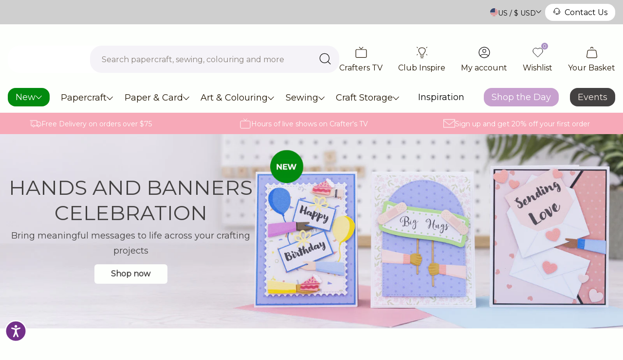

--- FILE ---
content_type: text/html; charset=utf-8
request_url: https://www.crafterscompanion.com/?AffId=58
body_size: 101824
content:

<!doctype html>
<html class="no-js" lang="en-US">
  <head>
    <meta charset="utf-8">
    <meta name="viewport" content="width=device-width, initial-scale=1, shrink-to-fit=no, maximum-scale=1">

    

    
      <!-- Accessibility Code for "www.crafterscompanion.com" -->
<script>
/*

Want to customize your button? visit our documentation page:

https://login.equalweb.com/custom-button.taf

*/
window.interdeal = {
    "sitekey": "364345f9d59f047f5879eb003a16b6f2",
    "Position": "left",
    "domains": {
        "js": "https://cdn.equalweb.com/",
        "acc": "https://access.equalweb.com/"
    },
    "Menulang": "EN",
    "btnStyle": {
        "vPosition": [
            "80%",
            "20%"
        ],
        "scale": [
            "0.5",
            "0.5"
        ],
        "color": {
            "main": "#733089",
            "second": "#ffffff"
        },
        "icon": {
            "type": 11,
            "shape": "circle"
        }
    }
};
(function(doc, head, body){
    var coreCall             = doc.createElement('script');
    coreCall.src             = interdeal.domains.js + 'core/4.6.12/accessibility.js';
    coreCall.defer           = true;
    coreCall.integrity       = 'sha512-tbmzeMlPGqU0SEFXwKxqHdaa9SnF4EjTai5LCahOcN9KSTIo9LRscxtii6TZ0MSooxl73IZg2cj6klk8wBm0hg==';
    coreCall.crossOrigin     = 'anonymous';
    coreCall.setAttribute('data-cfasync', true );
    body? body.appendChild(coreCall) : head.appendChild(coreCall);
})(document, document.head, document.body);
</script>
    

    <link
      rel="canonical"
      href="https://www.crafterscompanion.com/"
    >
    

<link rel="alternate" hreflang="x-default"href="https://www.crafterscompanion.co.uk/"><link rel="alternate" hreflang="en-GB" href="https://www.crafterscompanion.co.uk/"><link rel="alternate" hreflang="en-US" href="https://www.crafterscompanion.com/"><link rel="alternate" hreflang="en-BE" href="https://www.crafterscompanion.eu/"><link rel="alternate" hreflang="en-BG" href="https://www.crafterscompanion.eu/"><link rel="alternate" hreflang="en-CZ" href="https://www.crafterscompanion.eu/"><link rel="alternate" hreflang="en-DK" href="https://www.crafterscompanion.eu/"><link rel="alternate" hreflang="en-DE" href="https://www.crafterscompanion.eu/"><link rel="alternate" hreflang="en-EE" href="https://www.crafterscompanion.eu/"><link rel="alternate" hreflang="en-IE" href="https://www.crafterscompanion.eu/"><link rel="alternate" hreflang="en-GR" href="https://www.crafterscompanion.eu/"><link rel="alternate" hreflang="en-ES" href="https://www.crafterscompanion.eu/"><link rel="alternate" hreflang="en-FR" href="https://www.crafterscompanion.eu/"><link rel="alternate" hreflang="en-HR" href="https://www.crafterscompanion.eu/"><link rel="alternate" hreflang="en-IT" href="https://www.crafterscompanion.eu/"><link rel="alternate" hreflang="en-CY" href="https://www.crafterscompanion.eu/"><link rel="alternate" hreflang="en-LV" href="https://www.crafterscompanion.eu/"><link rel="alternate" hreflang="en-LT" href="https://www.crafterscompanion.eu/"><link rel="alternate" hreflang="en-LU" href="https://www.crafterscompanion.eu/"><link rel="alternate" hreflang="en-HU" href="https://www.crafterscompanion.eu/"><link rel="alternate" hreflang="en-MT" href="https://www.crafterscompanion.eu/"><link rel="alternate" hreflang="en-NL" href="https://www.crafterscompanion.eu/"><link rel="alternate" hreflang="en-PL" href="https://www.crafterscompanion.eu/"><link rel="alternate" hreflang="en-PT" href="https://www.crafterscompanion.eu/"><link rel="alternate" hreflang="en-RO" href="https://www.crafterscompanion.eu/"><link rel="alternate" hreflang="en-SI" href="https://www.crafterscompanion.eu/"><link rel="alternate" hreflang="en-SK" href="https://www.crafterscompanion.eu/"><link rel="alternate" hreflang="en-FI" href="https://www.crafterscompanion.eu/"><link rel="alternate" hreflang="en-SE" href="https://www.crafterscompanion.eu/"><link rel="alternate" hreflang="en-BA" href="https://www.crafterscompanion.eu/"><link rel="alternate" hreflang="en-RS" href="https://www.crafterscompanion.eu/"><link rel="alternate" hreflang="en-ME" href="https://www.crafterscompanion.eu/"><link rel="alternate" hreflang="en-IS" href="https://www.crafterscompanion.eu/"><link rel="alternate" hreflang="en-NO" href="https://www.crafterscompanion.eu/"><link rel="alternate" hreflang="en-CH" href="https://www.crafterscompanion.eu/"><link rel="alternate" hreflang="en-GI" href="https://www.crafterscompanion.eu/">
    <link rel="preload" href="//www.crafterscompanion.com/cdn/shop/t/54/assets/theme.css?v=176112488002320229111734532416" as="style">
    <link rel="preload" href="//www.crafterscompanion.com/cdn/shop/t/54/assets/theme.js?v=94705240436133407791741249044" as="script">
    

<title>Crafter&#39;s Companion | Craft Supplies | Papercraft &amp; Art Supplies  | Crafter&#39;s Companion US</title>
<meta name="description" content="Crafter&#39;s Companion is home to all things papercraft, art &amp; colouring, sewing &amp; needlecraft and more. Save up to 20% with Club Inspire."><link rel="apple-touch-icon" sizes="57x57" href="//www.crafterscompanion.com/cdn/shop/files/favicon-512x.jpg?v=1693819302&width=57" />
  <link rel="apple-touch-icon" sizes="60x60" href="//www.crafterscompanion.com/cdn/shop/files/favicon-512x.jpg?v=1693819302&width=60" />
  <link rel="apple-touch-icon" sizes="72x72" href="//www.crafterscompanion.com/cdn/shop/files/favicon-512x.jpg?v=1693819302&width=73" />
  <link rel="apple-touch-icon" sizes="76x76" href="//www.crafterscompanion.com/cdn/shop/files/favicon-512x.jpg?v=1693819302&width=76" />
  <link rel="apple-touch-icon" sizes="114x114" href="//www.crafterscompanion.com/cdn/shop/files/favicon-512x.jpg?v=1693819302&width=114" />
  <link rel="apple-touch-icon" sizes="120x120" href="//www.crafterscompanion.com/cdn/shop/files/favicon-512x.jpg?v=1693819302&width=120" />
  <link rel="apple-touch-icon" sizes="144x144" href="//www.crafterscompanion.com/cdn/shop/files/favicon-512x.jpg?v=1693819302&width=144" />
  <link rel="apple-touch-icon" sizes="152x152" href="//www.crafterscompanion.com/cdn/shop/files/favicon-512x.jpg?v=1693819302&width=152" />
  <link rel="apple-touch-icon" sizes="180x180" href="//www.crafterscompanion.com/cdn/shop/files/favicon-512x.jpg?v=1693819302&width=180" />
  <link rel="icon" type="image/png" sizes="192x192"  href="//www.crafterscompanion.com/cdn/shop/files/favicon-512x.jpg?v=1693819302&width=192" />
  <link rel="icon" type="image/png" sizes="32x32" href="//www.crafterscompanion.com/cdn/shop/files/favicon-512x.jpg?v=1693819302&width=32" />
  <link rel="icon" type="image/png" sizes="96x96" href="//www.crafterscompanion.com/cdn/shop/files/favicon-512x.jpg?v=1693819302&width=96" />
  <link rel="icon" type="image/png" sizes="16x16" href="//www.crafterscompanion.com/cdn/shop/files/favicon-512x.jpg?v=1693819302&width=16" />
  <meta name="msapplication-TileImage" content="//www.crafterscompanion.com/cdn/shop/files/favicon-512x.jpg?v=1693819302&width=144" /><meta name="msapplication-TileColor" content="#000000" />
  <meta name="theme-color" content="#000000" /><link rel="preconnect" href="https://fonts.googleapis.com">
<link rel="preconnect" href="https://fonts.gstatic.com" crossorigin>
<link href="https://fonts.googleapis.com/css2?family=Inter:wght@400;500;600;700&display=swap" rel="stylesheet">

<style>
   :root{
   	--colour-bg: #FDFFFC;
   	--colour-text-base: #1F1300;
   	--colour-text-link: #1F1300;

   	--colour-black: rgba(0,0,0,1);
   	--colour-white: rgba(255,255,255,1);
   	--colour-grey: #E5E5E5;
   	--colour-grey-mid: #BFBFBF;

   	--colour-purple-x-light: #F5F3F8;
   	--colour-purple-light: #ECE6F1;
   	--colour-purple: #A98FC2;
   	--colour-purple-dark: #603C8E;
   	--colour-purple-active: #CFC1DD;
   	--colour-purple-footer: #D8C3EC;
   	--colour-purple-copyright: #603C8E;

   	--colour-pink: #F3A2AC;
   	--colour-pink-light: #FEF5F6;

   --colour-coral: #E74163;

   	--colour-sugar-cane: #FDFFFC;
   	--colour-emperor: #1F1300;

   	--colour-royal-purple: #A98FC2;
   	--colour-whisper: #ECE6EE;
   	--colour-carnation: #F25F5C;
   	--colour-pippin: #FFE4E4;
   	--colour-persian-green: #00A08D;
   	--colour-black-squeeze: #E9F7F3;

   --colour-new: #028a0f;
  --colour-new-text: #ffffff;
   --colour-on-sale: #ff3333;
  --colour-on-sale-text: #ffffff;
   --colour-offer: #c30050;
  --colour-offer-text: #ffffff;
   --colour-sold-out: #ffffff;
  --colour-sold-out-text: #1F1300;

   	--placeholder-colour: #918B82;


   	--font-family-base: 'Inter', sans-serif;
   	--font-family-heading: 'Inter', sans-serif;
   	--font-size-base: 0.875rem;
   	--font-weight-base: 400;
   	--line-height-base: 1.75;

   	--border-radius-xs: 0.5rem;
   	--border-radius-sm: 0.75rem;
   	--border-radius-md: 1rem;
   	--border-radius-lg: 1.25rem;
   	--border-radius-xl: 1.5rem;

   	--transition-duration: 0.3s;
   	--transition-timing: ease-in-out;

   	--search-overlay-delay: 0.2s;
   	--search-wrapper-delay: 0.2s;

   	--gutter: 1rem;
   	--content-offset: 3rem;
   	--space-sm: 3rem;
   	--space-md: 4rem;
   	--space-lg: 5rem;
   	--container-max-width: 1368px;
   	--content-tablet-width: 72vw;
   	--rte-max-width: 50rem;
   	--paragraph-max-width: 80ch;
   	--category-item-width-sm: 16.25rem;
   	--category-item-width-lg: 21.25rem;

   	--bg-dot-size: 12px 12px;
   	--bg-dot-container-size: 130px;

   	--trust-points-margin: 1.5rem;

   	--strong-accent-size: 36px;
   }

   .u-heading-lg strong::before,
   .u-heading-md strong::before{
   	content:'';
   	background-image: url(//www.crafterscompanion.com/cdn/shop/t/54/assets/test.png?v=91206755621184167991734532416);
   	background-repeat: repeat-x;
   	background-size: var(--strong-accent-size) var(--strong-accent-size);
   	position: absolute;
   	bottom: 0;
   	left: 0;
   	width: 100%;
   	height: var(--strong-accent-size);
   	transform: translateY(calc(var(--strong-accent-size) / 4));
   }
</style><link href="//www.crafterscompanion.com/cdn/shop/t/54/assets/theme.css?v=176112488002320229111734532416" rel="stylesheet" type="text/css" media="all" /><link href="//www.crafterscompanion.com/cdn/shop/t/54/assets/snippet-product-item.css?v=7505674793930696621734532415" rel="stylesheet" type="text/css" media="all" /><link href="//www.crafterscompanion.com/cdn/shop/t/54/assets/snippet-category-item.css?v=122986534537267888551734532416" rel="stylesheet" type="text/css" media="all" /><link href="//www.crafterscompanion.com/cdn/shop/t/54/assets/snippet-section-header.css?v=41608938950894790491734532416" rel="stylesheet" type="text/css" media="all" />
	<link href="//www.crafterscompanion.com/cdn/shop/t/54/assets/section-stmt-inspiration.css?v=68433920149361607231734532417" rel="stylesheet" type="text/css" media="all" />
<script>
  window.addEventListener("load", (event) => {
    const animateElements = document.querySelectorAll('.animate');
    const callback = (entries, observer) => {
      entries.forEach((entry) => {

        if (entry.isIntersecting) {
          entry.target.classList.add('animation-active')
        }
      })
    }
    const options = {
      rootMargin: "-96px",
    }
    const animateObserver = new IntersectionObserver(callback, options)

    animateElements.forEach(animateElement => {
      animateObserver.observe(animateElement)
    });
  });
</script>
<script
      type="text/javascript"
      id="herd-scripts"
    >
      document.documentElement.className = document.documentElement.className.replace('no-js', 'js');
      window.routes = {
        root_url: '/',
        cart_add_url: '/cart/add',
        cart_change_url: '/cart/change',
        cart_update_url: '/cart/update',
        cart_url: '/cart',
        predictive_search_url: '/search/suggest',
        search_url: '/search'
      };

      var theme = {
        strings: {
        addToCart: "Add to Basket",
        soldOut: "Sold Out",
        unavailable: "Unavailable"
      },
      moneyFormat: "${{amount}}",
      url: "https:\/\/www.crafterscompanion.com",
      template: 'index',
      search: {
        predictive_search_enabled: 'true',
        suggested_content_enabled: ''
      },
      enableTerritorySwitcher: false,
      cookiePolicyLink: "\/pages\/privacy-and-cookie-policy"
      };

      // Set the breakpoints -  these must match the same rules set in the CSS
      theme.breakpoints = {
        xs: 0,
        sm: 576,
        md: 767,
        lg: 1024,
        xl: 1280,
        hd: 1600,
      };

      theme.predictiveSearchSettings = {
        resourceTypes: "product,collection,article,page",
        resourceLimitAll: 'false',
        resourceLimitEach: '4',
        showUnavailable: 'last',
        additionalFieldsToSearch: false,
      };

      
        theme.history = false;
      

      theme.tiers = {
        pearl: 'Pearl',
        bronze: 'Bronze',
        silver: 'Silver',
        gold: 'Gold',
        platinum: 'Platinum',
      }

      // create sections to be registered
      theme.sections = new Array();

      // Bind the updated `theme` object back onto the window
      window.theme = {
        ...theme,
        ...window.theme
      };</script>
    
    <script src="//www.crafterscompanion.com/cdn/shop/t/54/assets/theme.js?v=94705240436133407791741249044" defer></script>
<meta property="geo.region" content="en_GB">
<meta property="og:type" content="website">
  <meta property="og:title" content="Crafter&#39;s Companion | Craft Supplies | Papercraft &amp; Art Supplies">
  <meta property="og:description" content="Crafter&#39;s Companion is home to all things papercraft, art &amp; colouring, sewing &amp; needlecraft and more. Save up to 20% with Club Inspire."><meta property="og:url" content="https://www.crafterscompanion.com/">
<meta property="og:site_name" content="Crafter&#39;s Companion US">
<meta name="twitter:card" content="summary"><meta name="twitter:title" content="Crafter&#39;s Companion | Craft Supplies | Papercraft &amp; Art Supplies">
  <meta name="twitter:description" content="Crafter&#39;s Companion is home to all things papercraft, art &amp; colouring, sewing &amp; needlecraft and more. Save up to 20% with Club Inspire.">

  
<script type="application/ld+json">
    {
      "@context": "http://schema.org",
      "@type":"Organization",
      "name":"Crafter\u0026#39;s Companion US",
      "url":"https:\/\/www.crafterscompanion.com","address":
      {
        "@type": "PostalAddress",
        "streetAddress": "304 S. Jones Blvd #4634",
        "addressLocality": "Las Vegas",
        "postalCode": "89107"
      },"contactPoint":
      {
        "@type":"ContactPoint",
        "contactType":"customer support",
        "telephone":"1388663251",
        "email":"no-reply@crafterscompanion.co.uk"
      },
      "sameAs":
      ["https:\/\/www.facebook.com\/CraftersCompanion","https:\/\/www.instagram.com\/crafterscompanion\/","https:\/\/www.youtube.com\/user\/crafterscompanion1#p\/c\/75157B22A327056E"]}
    </script>


  
<script type="application/ld+json">
    {
      "@context": "http://schema.org",
      "@type": "WebSite",
      "url": "https://www.crafterscompanion.com",
      "name": "Crafter&#39;s Companion US",
      "potentialAction": {
        "@type": "SearchAction",
        "target": "https://www.crafterscompanion.com/search?q={search_term}",
        "query-input": "required name=search_term" }
        }
    </script>










    
        <!-- Google Tag Manager -->
        <script>(function(w,d,s,l,i){w[l]=w[l]||[];w[l].push({'gtm.start':
        new Date().getTime(),event:'gtm.js'});var f=d.getElementsByTagName(s)[0],
        j=d.createElement(s),dl=l!='dataLayer'?'&l='+l:'';j.async=true;j.src=
        'https://www.googletagmanager.com/gtm.js?id='+i+dl;f.parentNode.insertBefore(j,f);
        })(window,document,'script','dataLayer','GTM-T8VV29J');</script>
        <!-- End Google Tag Manager -->
    







  
  <script>
    window.dataLayer = window.dataLayer || [];
    function gtag(){dataLayer.push(arguments);}
  </script>

  














<script>window.performance && window.performance.mark && window.performance.mark('shopify.content_for_header.start');</script><meta name="facebook-domain-verification" content="113k4sgo664uu9hksp5psush8481k8">
<meta name="google-site-verification" content="OJaP66DCj6ldd8eNF6Owod1ona__iT8AtjXmK21Q6S8">
<meta id="shopify-digital-wallet" name="shopify-digital-wallet" content="/76176195858/digital_wallets/dialog">
<meta name="shopify-checkout-api-token" content="e977e8882fbff33e558f9665bb6cfa15">
<meta id="in-context-paypal-metadata" data-shop-id="76176195858" data-venmo-supported="true" data-environment="production" data-locale="en_US" data-paypal-v4="true" data-currency="USD">
<script async="async" src="/checkouts/internal/preloads.js?locale=en-US"></script>
<link rel="preconnect" href="https://shop.app" crossorigin="anonymous">
<script async="async" src="https://shop.app/checkouts/internal/preloads.js?locale=en-US&shop_id=76176195858" crossorigin="anonymous"></script>
<script id="apple-pay-shop-capabilities" type="application/json">{"shopId":76176195858,"countryCode":"US","currencyCode":"USD","merchantCapabilities":["supports3DS"],"merchantId":"gid:\/\/shopify\/Shop\/76176195858","merchantName":"Crafter's Companion US","requiredBillingContactFields":["postalAddress","email","phone"],"requiredShippingContactFields":["postalAddress","email","phone"],"shippingType":"shipping","supportedNetworks":["visa","masterCard","amex","discover","elo","jcb"],"total":{"type":"pending","label":"Crafter's Companion US","amount":"1.00"},"shopifyPaymentsEnabled":true,"supportsSubscriptions":true}</script>
<script id="shopify-features" type="application/json">{"accessToken":"e977e8882fbff33e558f9665bb6cfa15","betas":["rich-media-storefront-analytics"],"domain":"www.crafterscompanion.com","predictiveSearch":true,"shopId":76176195858,"locale":"en"}</script>
<script>var Shopify = Shopify || {};
Shopify.shop = "crafters-us-temp.myshopify.com";
Shopify.locale = "en-US";
Shopify.currency = {"active":"USD","rate":"1.0"};
Shopify.country = "US";
Shopify.theme = {"name":"crafters-companion\/rebuild\/us","id":175050457362,"schema_name":"Herd Skeleton Theme","schema_version":"1.1.0","theme_store_id":null,"role":"main"};
Shopify.theme.handle = "null";
Shopify.theme.style = {"id":null,"handle":null};
Shopify.cdnHost = "www.crafterscompanion.com/cdn";
Shopify.routes = Shopify.routes || {};
Shopify.routes.root = "/";</script>
<script type="module">!function(o){(o.Shopify=o.Shopify||{}).modules=!0}(window);</script>
<script>!function(o){function n(){var o=[];function n(){o.push(Array.prototype.slice.apply(arguments))}return n.q=o,n}var t=o.Shopify=o.Shopify||{};t.loadFeatures=n(),t.autoloadFeatures=n()}(window);</script>
<script>
  window.ShopifyPay = window.ShopifyPay || {};
  window.ShopifyPay.apiHost = "shop.app\/pay";
  window.ShopifyPay.redirectState = "true";
</script>
<script id="shop-js-analytics" type="application/json">{"pageType":"index"}</script>
<script defer="defer" async type="module" src="//www.crafterscompanion.com/cdn/shopifycloud/shop-js/modules/v2/client.init-shop-cart-sync_C5BV16lS.en.esm.js"></script>
<script defer="defer" async type="module" src="//www.crafterscompanion.com/cdn/shopifycloud/shop-js/modules/v2/chunk.common_CygWptCX.esm.js"></script>
<script type="module">
  await import("//www.crafterscompanion.com/cdn/shopifycloud/shop-js/modules/v2/client.init-shop-cart-sync_C5BV16lS.en.esm.js");
await import("//www.crafterscompanion.com/cdn/shopifycloud/shop-js/modules/v2/chunk.common_CygWptCX.esm.js");

  window.Shopify.SignInWithShop?.initShopCartSync?.({"fedCMEnabled":true,"windoidEnabled":true});

</script>
<script>
  window.Shopify = window.Shopify || {};
  if (!window.Shopify.featureAssets) window.Shopify.featureAssets = {};
  window.Shopify.featureAssets['shop-js'] = {"shop-cart-sync":["modules/v2/client.shop-cart-sync_ZFArdW7E.en.esm.js","modules/v2/chunk.common_CygWptCX.esm.js"],"init-fed-cm":["modules/v2/client.init-fed-cm_CmiC4vf6.en.esm.js","modules/v2/chunk.common_CygWptCX.esm.js"],"shop-button":["modules/v2/client.shop-button_tlx5R9nI.en.esm.js","modules/v2/chunk.common_CygWptCX.esm.js"],"shop-cash-offers":["modules/v2/client.shop-cash-offers_DOA2yAJr.en.esm.js","modules/v2/chunk.common_CygWptCX.esm.js","modules/v2/chunk.modal_D71HUcav.esm.js"],"init-windoid":["modules/v2/client.init-windoid_sURxWdc1.en.esm.js","modules/v2/chunk.common_CygWptCX.esm.js"],"shop-toast-manager":["modules/v2/client.shop-toast-manager_ClPi3nE9.en.esm.js","modules/v2/chunk.common_CygWptCX.esm.js"],"init-shop-email-lookup-coordinator":["modules/v2/client.init-shop-email-lookup-coordinator_B8hsDcYM.en.esm.js","modules/v2/chunk.common_CygWptCX.esm.js"],"init-shop-cart-sync":["modules/v2/client.init-shop-cart-sync_C5BV16lS.en.esm.js","modules/v2/chunk.common_CygWptCX.esm.js"],"avatar":["modules/v2/client.avatar_BTnouDA3.en.esm.js"],"pay-button":["modules/v2/client.pay-button_FdsNuTd3.en.esm.js","modules/v2/chunk.common_CygWptCX.esm.js"],"init-customer-accounts":["modules/v2/client.init-customer-accounts_DxDtT_ad.en.esm.js","modules/v2/client.shop-login-button_C5VAVYt1.en.esm.js","modules/v2/chunk.common_CygWptCX.esm.js","modules/v2/chunk.modal_D71HUcav.esm.js"],"init-shop-for-new-customer-accounts":["modules/v2/client.init-shop-for-new-customer-accounts_ChsxoAhi.en.esm.js","modules/v2/client.shop-login-button_C5VAVYt1.en.esm.js","modules/v2/chunk.common_CygWptCX.esm.js","modules/v2/chunk.modal_D71HUcav.esm.js"],"shop-login-button":["modules/v2/client.shop-login-button_C5VAVYt1.en.esm.js","modules/v2/chunk.common_CygWptCX.esm.js","modules/v2/chunk.modal_D71HUcav.esm.js"],"init-customer-accounts-sign-up":["modules/v2/client.init-customer-accounts-sign-up_CPSyQ0Tj.en.esm.js","modules/v2/client.shop-login-button_C5VAVYt1.en.esm.js","modules/v2/chunk.common_CygWptCX.esm.js","modules/v2/chunk.modal_D71HUcav.esm.js"],"shop-follow-button":["modules/v2/client.shop-follow-button_Cva4Ekp9.en.esm.js","modules/v2/chunk.common_CygWptCX.esm.js","modules/v2/chunk.modal_D71HUcav.esm.js"],"checkout-modal":["modules/v2/client.checkout-modal_BPM8l0SH.en.esm.js","modules/v2/chunk.common_CygWptCX.esm.js","modules/v2/chunk.modal_D71HUcav.esm.js"],"lead-capture":["modules/v2/client.lead-capture_Bi8yE_yS.en.esm.js","modules/v2/chunk.common_CygWptCX.esm.js","modules/v2/chunk.modal_D71HUcav.esm.js"],"shop-login":["modules/v2/client.shop-login_D6lNrXab.en.esm.js","modules/v2/chunk.common_CygWptCX.esm.js","modules/v2/chunk.modal_D71HUcav.esm.js"],"payment-terms":["modules/v2/client.payment-terms_CZxnsJam.en.esm.js","modules/v2/chunk.common_CygWptCX.esm.js","modules/v2/chunk.modal_D71HUcav.esm.js"]};
</script>
<script>(function() {
  var isLoaded = false;
  function asyncLoad() {
    if (isLoaded) return;
    isLoaded = true;
    var urls = ["https:\/\/cdn-loyalty.yotpo.com\/loader\/JhgR3RcQyEzHexNREC7_4g.js?shop=crafters-us-temp.myshopify.com","https:\/\/cdn.shopify.com\/s\/files\/1\/0761\/7619\/5858\/t\/3\/assets\/zendesk-embeddable.js?v=1695463634\u0026shop=crafters-us-temp.myshopify.com","https:\/\/dr4qe3ddw9y32.cloudfront.net\/awin-shopify-integration-code.js?aid=36594\u0026v=shopifyApp_4.2.0\u0026ts=1697542670126\u0026shop=crafters-us-temp.myshopify.com","https:\/\/connect.nosto.com\/include\/script\/shopify-76176195858.js?shop=crafters-us-temp.myshopify.com","\/\/cdn.shopify.com\/proxy\/000125cb02c42172d65bb59fc93e26a6de9443b0596c3fcbafbae5a7454da2b6\/aiodstag.cirkleinc.com\/?shop=crafters-us-temp.myshopify.com\u0026sp-cache-control=cHVibGljLCBtYXgtYWdlPTkwMA","https:\/\/searchanise-ef84.kxcdn.com\/widgets\/shopify\/init.js?a=2h8Z6e4L4T\u0026shop=crafters-us-temp.myshopify.com"];
    for (var i = 0; i < urls.length; i++) {
      var s = document.createElement('script');
      s.type = 'text/javascript';
      s.async = true;
      s.src = urls[i];
      var x = document.getElementsByTagName('script')[0];
      x.parentNode.insertBefore(s, x);
    }
  };
  if(window.attachEvent) {
    window.attachEvent('onload', asyncLoad);
  } else {
    window.addEventListener('load', asyncLoad, false);
  }
})();</script>
<script id="__st">var __st={"a":76176195858,"offset":-18000,"reqid":"5a94023c-cef8-460f-bd91-df274ecf8934-1768767777","pageurl":"www.crafterscompanion.com\/?syclid=1b5c2a70-90f2-45d3-b81f-b9d592760bf1","u":"d7a46413ae03","p":"home"};</script>
<script>window.ShopifyPaypalV4VisibilityTracking = true;</script>
<script id="captcha-bootstrap">!function(){'use strict';const t='contact',e='account',n='new_comment',o=[[t,t],['blogs',n],['comments',n],[t,'customer']],c=[[e,'customer_login'],[e,'guest_login'],[e,'recover_customer_password'],[e,'create_customer']],r=t=>t.map((([t,e])=>`form[action*='/${t}']:not([data-nocaptcha='true']) input[name='form_type'][value='${e}']`)).join(','),a=t=>()=>t?[...document.querySelectorAll(t)].map((t=>t.form)):[];function s(){const t=[...o],e=r(t);return a(e)}const i='password',u='form_key',d=['recaptcha-v3-token','g-recaptcha-response','h-captcha-response',i],f=()=>{try{return window.sessionStorage}catch{return}},m='__shopify_v',_=t=>t.elements[u];function p(t,e,n=!1){try{const o=window.sessionStorage,c=JSON.parse(o.getItem(e)),{data:r}=function(t){const{data:e,action:n}=t;return t[m]||n?{data:e,action:n}:{data:t,action:n}}(c);for(const[e,n]of Object.entries(r))t.elements[e]&&(t.elements[e].value=n);n&&o.removeItem(e)}catch(o){console.error('form repopulation failed',{error:o})}}const l='form_type',E='cptcha';function T(t){t.dataset[E]=!0}const w=window,h=w.document,L='Shopify',v='ce_forms',y='captcha';let A=!1;((t,e)=>{const n=(g='f06e6c50-85a8-45c8-87d0-21a2b65856fe',I='https://cdn.shopify.com/shopifycloud/storefront-forms-hcaptcha/ce_storefront_forms_captcha_hcaptcha.v1.5.2.iife.js',D={infoText:'Protected by hCaptcha',privacyText:'Privacy',termsText:'Terms'},(t,e,n)=>{const o=w[L][v],c=o.bindForm;if(c)return c(t,g,e,D).then(n);var r;o.q.push([[t,g,e,D],n]),r=I,A||(h.body.append(Object.assign(h.createElement('script'),{id:'captcha-provider',async:!0,src:r})),A=!0)});var g,I,D;w[L]=w[L]||{},w[L][v]=w[L][v]||{},w[L][v].q=[],w[L][y]=w[L][y]||{},w[L][y].protect=function(t,e){n(t,void 0,e),T(t)},Object.freeze(w[L][y]),function(t,e,n,w,h,L){const[v,y,A,g]=function(t,e,n){const i=e?o:[],u=t?c:[],d=[...i,...u],f=r(d),m=r(i),_=r(d.filter((([t,e])=>n.includes(e))));return[a(f),a(m),a(_),s()]}(w,h,L),I=t=>{const e=t.target;return e instanceof HTMLFormElement?e:e&&e.form},D=t=>v().includes(t);t.addEventListener('submit',(t=>{const e=I(t);if(!e)return;const n=D(e)&&!e.dataset.hcaptchaBound&&!e.dataset.recaptchaBound,o=_(e),c=g().includes(e)&&(!o||!o.value);(n||c)&&t.preventDefault(),c&&!n&&(function(t){try{if(!f())return;!function(t){const e=f();if(!e)return;const n=_(t);if(!n)return;const o=n.value;o&&e.removeItem(o)}(t);const e=Array.from(Array(32),(()=>Math.random().toString(36)[2])).join('');!function(t,e){_(t)||t.append(Object.assign(document.createElement('input'),{type:'hidden',name:u})),t.elements[u].value=e}(t,e),function(t,e){const n=f();if(!n)return;const o=[...t.querySelectorAll(`input[type='${i}']`)].map((({name:t})=>t)),c=[...d,...o],r={};for(const[a,s]of new FormData(t).entries())c.includes(a)||(r[a]=s);n.setItem(e,JSON.stringify({[m]:1,action:t.action,data:r}))}(t,e)}catch(e){console.error('failed to persist form',e)}}(e),e.submit())}));const S=(t,e)=>{t&&!t.dataset[E]&&(n(t,e.some((e=>e===t))),T(t))};for(const o of['focusin','change'])t.addEventListener(o,(t=>{const e=I(t);D(e)&&S(e,y())}));const B=e.get('form_key'),M=e.get(l),P=B&&M;t.addEventListener('DOMContentLoaded',(()=>{const t=y();if(P)for(const e of t)e.elements[l].value===M&&p(e,B);[...new Set([...A(),...v().filter((t=>'true'===t.dataset.shopifyCaptcha))])].forEach((e=>S(e,t)))}))}(h,new URLSearchParams(w.location.search),n,t,e,['guest_login'])})(!1,!0)}();</script>
<script integrity="sha256-4kQ18oKyAcykRKYeNunJcIwy7WH5gtpwJnB7kiuLZ1E=" data-source-attribution="shopify.loadfeatures" defer="defer" src="//www.crafterscompanion.com/cdn/shopifycloud/storefront/assets/storefront/load_feature-a0a9edcb.js" crossorigin="anonymous"></script>
<script crossorigin="anonymous" defer="defer" src="//www.crafterscompanion.com/cdn/shopifycloud/storefront/assets/shopify_pay/storefront-65b4c6d7.js?v=20250812"></script>
<script data-source-attribution="shopify.dynamic_checkout.dynamic.init">var Shopify=Shopify||{};Shopify.PaymentButton=Shopify.PaymentButton||{isStorefrontPortableWallets:!0,init:function(){window.Shopify.PaymentButton.init=function(){};var t=document.createElement("script");t.src="https://www.crafterscompanion.com/cdn/shopifycloud/portable-wallets/latest/portable-wallets.en.js",t.type="module",document.head.appendChild(t)}};
</script>
<script data-source-attribution="shopify.dynamic_checkout.buyer_consent">
  function portableWalletsHideBuyerConsent(e){var t=document.getElementById("shopify-buyer-consent"),n=document.getElementById("shopify-subscription-policy-button");t&&n&&(t.classList.add("hidden"),t.setAttribute("aria-hidden","true"),n.removeEventListener("click",e))}function portableWalletsShowBuyerConsent(e){var t=document.getElementById("shopify-buyer-consent"),n=document.getElementById("shopify-subscription-policy-button");t&&n&&(t.classList.remove("hidden"),t.removeAttribute("aria-hidden"),n.addEventListener("click",e))}window.Shopify?.PaymentButton&&(window.Shopify.PaymentButton.hideBuyerConsent=portableWalletsHideBuyerConsent,window.Shopify.PaymentButton.showBuyerConsent=portableWalletsShowBuyerConsent);
</script>
<script data-source-attribution="shopify.dynamic_checkout.cart.bootstrap">document.addEventListener("DOMContentLoaded",(function(){function t(){return document.querySelector("shopify-accelerated-checkout-cart, shopify-accelerated-checkout")}if(t())Shopify.PaymentButton.init();else{new MutationObserver((function(e,n){t()&&(Shopify.PaymentButton.init(),n.disconnect())})).observe(document.body,{childList:!0,subtree:!0})}}));
</script>
<link id="shopify-accelerated-checkout-styles" rel="stylesheet" media="screen" href="https://www.crafterscompanion.com/cdn/shopifycloud/portable-wallets/latest/accelerated-checkout-backwards-compat.css" crossorigin="anonymous">
<style id="shopify-accelerated-checkout-cart">
        #shopify-buyer-consent {
  margin-top: 1em;
  display: inline-block;
  width: 100%;
}

#shopify-buyer-consent.hidden {
  display: none;
}

#shopify-subscription-policy-button {
  background: none;
  border: none;
  padding: 0;
  text-decoration: underline;
  font-size: inherit;
  cursor: pointer;
}

#shopify-subscription-policy-button::before {
  box-shadow: none;
}

      </style>

<script>window.performance && window.performance.mark && window.performance.mark('shopify.content_for_header.end');</script><script>
      var ignore_csapp_cart_reload = true;
    </script><script>
  var exchng_curr = Shopify.currency;
  if (typeof window.csapps === 'undefined') {
      

      
      window.csapps = {
          shop_slug: "crafters-us-temp",
          store_id: "crafters-us-temp.myshopify.com",
          store_domain: "www.crafterscompanion.com",
          money_format: "${{amount}}",
          cart: null,
          product: null,
          product_collections: null,
          product_variants: null,
          is_volume_discount: null,
          is_bundle_discount: null,
          bundle_class: '.aiod-bundle-discount-wrap',
          product_id: null,
          page_type: null,
          vd_url: 'https://aiod.cirkleinc.com',
          proxy_version: 'aiodPro',
          customer: null,
          currency_symbol: "$",
          currency_code: 'USD',
          country_code: 'US',
          aiod_root_url: '',
          call_by_dev: '',
          aiod_lang_code: 'en-US',
      }
      window.csapps.page_type = "index";
      
      
      window.csapps.cart = {"note":null,"attributes":{},"original_total_price":0,"total_price":0,"total_discount":0,"total_weight":0.0,"item_count":0,"items":[],"requires_shipping":false,"currency":"USD","items_subtotal_price":0,"cart_level_discount_applications":[],"checkout_charge_amount":0}
      if (typeof window.csapps.cart.items == "object") {
          for (var i = 0; i < window.csapps.cart.items.length; i++) {
              ["sku", "grams", "vendor", "url", "image", "handle", "requires_shipping", "product_type", "product_description"].map(function (a) {
                  delete window.csapps.cart.items[i][a]
              })
          }
      }
      window.csapps.cart_collections = {}
      

      

      
      
      window.csapps.collection_id = "00000000";
      
      window.csapps.exchange_currency = exchng_curr.rate;
      window.csapps.settings = {"installation":{"type":"9","type_text":"Installation","setting":{"installation_setting":"manual","mapping_class_setting":{"cart_subtotal":null,"cart_form_outlet":null,"cart_line_item_outer":null,"cart_product_item_price":null,"cart_product_line_item_total":null,"cart_display_the_summery_on_line_item":null,"display_volume_message_on_cart_line_item":null}}},"discount":{"type":"4","type_text":"Discount","setting":{"apply_multiple_discount":"no","multi_currency":"percentage_based","apply_discount":"draft_order","apply_discount_on":"cart_level","discount_code_prefix":"CSAIOD","offer_title":"DISCOUNT_OFFERS","bogo_buys":"yes","bogo_buys_count_in_other":"yes","free_shipping_text":"Free_Shipping","discount_code_box":"disable","show_bogo_popup_first_time_only":"no","show_free_gift_popup_first_time_only":"no","discount_code_auto_apply_on_refresh":"yes","bogo_auto_add_to_cart":"no","free_gift_auto_add_to_cart":"yes","apply_multiple_code":"no","enable_shopify_discount_code":"no","add_order_tag":"yes","discount_code_life":"1","sales_channel":"both","customer_group_condition":"OR","customer_tag_condition":"OR","draft_invoice_from_email":"","draft_invoice_subject":"","disable_wholesale_price":"yes","count_gift_cart_product":"no","invoice_url_recheck":"no","free_gift_threshold_check":"before_other_discount_apply","count_total_for_shipzip":"no","allow_shopify_discount_code_at_checkout":"yes","support_market_pro":"disable","allow_shopify_automatic_discount":"no","post_purchase_limit_check":"no","pos_delay_time":"0.5","pos_logs":"no","draft_order_call_on_cart_load":"no","draft_order_fixed_amount_calculation":"fix"}},"custom-css-js":{"type":"10","type_text":"Custom CSS\/JS","setting":{"custom_js":null,"custom_css":"dl.quick-cart-subtotal {\r\nalign-items: baseline;\r\n}\r\nbutton.csapp_aiod_coupan_btn {\r\nbackground-color: #603C8E !important;\r\ncolor: white;\r\nborder: 1px #603C8E !important;\r\n}\r\nbutton.btn.button.cs_bogo_aiodp_opener {\r\n    background: #603C8E;\r\n    color: white;\r\n    border: 1px #603C8E;\r\n    padding: 10px;\r\n    border-radius: 28px;\r\n    width: 43% !important;\r\n}"}},"general":{"type":"0","type_text":"General","setting":{"messages":{"no_thanks":"No Thanks","save_price":"You Save:","subtotal":"Subtotal"},"upsell":{"sticky_opener":"enable","upsell_icon_position":"bottom_right","upsell_free_gift_options":"show_add_to_cart","upsell_icon_text_color":"#FFFFFF","upsell_icon_background_color":"#008060","upsell_icon_text_background_color":"#008060","upsell_free_shipping_bar_color":"#008060"},"cart_drawer":{"sticky_opener":"disable","background_color":"#FFFFFF","icon_position":"bottom_left","icon_text_color":"#FFFFFF","icon_background_color":"#008060","upsell_button_on_cart_page":"enable","upsell_button_text":"Special Offer"},"title":{"font_style":"inherit","font_size":"24","font_color":"#008060"},"product_name":{"font_style":"inherit","font_size":"16","font_color":"#000000"},"price":{"font_style":"inherit","font_size":"16","font_color":"#000000"},"total_amount":{"font_style":"inherit","font_size":"16","font_color":"#000000"},"plus_sign":{"font_style":"inherit","font_size":"16","font_color":"#EFEFEF","background_color":"#008060"},"button_text":{"font_style":"inherit","font_size":"16","font_color":"#FFFFFF"},"button_box":{"background_color":"#000000","border_width":"1","border_type":"Solid","border_color":"#008060"},"product_box":{"background_color":"#FFFFFF","border_width":"1","border_type":"Solid","border_color":"#EDEEEF"},"top_bar":{"background_color":"#EFEFEF","close_icon_color":"#000000","font_style":"normal","font_size":"14","font_color":"#000000"},"popup_close_icon":{"background_color":"#008060","close_icon_color":"#EFEFEF"},"cart_page":{"line_item_text_color":"#FF0000","cart_total_discount_text_color":"#000000"}}},"language":{"type":"1","type_text":"Language","setting":{"bundle_settings":{"total_price":"Total Price","quantity":"QTY","not_available":"{{title}} is not available","save":"Save","load_more":"Load More"},"free_gift_settings":{"initial_message":null,"cart_show_gift_button":"Show Free Gift","add_to_cart_button_text":"Add to cart","sold_out_button_text":"Sold out"},"volume_settings":{"buy_more_save_more":"Buy More, Save More!","discount":"Discount","minimum_quantity":"Min QTY","maximum_quantity":"Max QTY","minimum_quantity_before":"Buy","maximum_quantity_after":"+","offer_text":"Off","get_a_text":"Get each product for","required_quantity_msg":"Add {{quantity}} more for {{discount}}.","required_purchased_amount_msg":"Spend {{amount}} to get offer."},"wholesale_settings":{"minimum_quantity_message":"Offer {{offer}} is available. Purchase minimum of {{amount}} to get {{discount}} off."},"bogo_settings":{"initial_message":null,"progress_message":null,"store_collection_message":null,"cart_show_bogo_button":"Show BOGO","add_to_cart_button_text":"Add to cart","sold_out_button_text":"Sold out"},"general_settings":{"initial_message":"Spend {{amount}} more and get {{discount}} off!"},"post_purchase":{"save_text":"Save","off_text":"Off","pay_now_btn":"Pay Now","decline_btn":"Decline","quantity":"Quantity","total":"Total","subtotal":"Subtotal","discount":"Discount","shipping":"Shipping","taxes":"Taxes","free":"Free","min_qty_msg":"Quantity should not lower than {{min}}!","max_qty_msg":"Quantity should not greater than {{max}}!"},"discount_code":{"placeholder_msg":"Enter discount code","success_msg":"{{code_list}} Discount code applied successfully","error_msg":"Invalid discount code","required_login_msg":null,"apply_button_text":"Apply","free_shipping":"Free Shipping"}}},"table-design":{"type":"2","type_text":"Table Design","setting":{"table_min_width":"100%","table_max_width":"100%","table_background_color":"#FFFFFF","table_border_width":"1","table_border_type":"solid","table_border_color":"#C9CCCF","table_header_background_color":"#FFFFFF","table_header_border_color":"#8C9196","table_header_font_style":"revert","table_hover_background_color":"#DADADA","table_font_size":"14","table_font_color":"#202223"}},"upsell-popup":{"type":"6","type_text":"Upsell Language","setting":{"common_settings":{"most_popular":"MOST POPULAR","days":"Day","hours":"Hrs","minutes":"Min","seconds":"Sec","thank_you_message":"You archived all offers.","upsell_launch_text":"Special Offers"},"free_gift_settings":{"max_qty_message":"You can select maximum {{quantity}} gift from this offer.","select_message":"Select minimum 1 gift from below.","selection_error_message":"Please select free gift.","buy_label":"Buy","get_label":"Get","offer_type_collections_msg":"Buy products from this collections: {{collections}}","offer_type_products_msg":"Buy any product of the store."},"discount_code_settings":{"apply_btn_text":"Apply","applied_btn_text":"Applied","code_error_text":"Cart is empty..! Kindly add item in cart and apply code."},"bogo_settings":{"buy_label":"Buy","get_label":"Get","buy_quantity_message":"Buy any {{quantity}} product from this offer.","get_quantity_message":"Get any {{quantity}} product from this offer."}}},"draft-invoice":{"type":"7","type_text":"Draft Invoice","setting":[]},"cart-drawer":{"type":"8","type_text":"Cart Drawer","setting":{"cart_drawer":{"open_drawer_on_click_of_add_to_cart_button":"yes","title":"My Cart","drawer_opener_class_id_attribute":".drawer-open","cat_count_class_id_attribute":".cart-count-bubble","empty_cart_message":"Your shopping cart is empty!","drawer_on_off":"disable"}}},"pos-restrictions":{"type":"11","type_text":"POS Restrictions","setting":{"offer_restrictions":"allow","discount_code_restrictions":"allow","settings_restrictions":"allow","entire_app_restrictions":"restrict"}},"import-export":{"type":"12","type_text":null,"setting":{"import_setting":[],"export_setting":[]}}};
      
      
      window.csapps.offers_meta = {"offers":{"offers_type":["1","3","4","5"],"offers_type_text":{"bundle":"0","volume":"1","wholesale":"2","bogo":"3","general":"4","gift":"5","post-purchase":"6"}},"aiod_upsell":0,"need_to_update":0,"app_status":"1"};
      

      window.csapps.ignore_csapp_cart_reload = (typeof ignore_csapp_cart_reload === 'undefined') ? false : true;
      window.csapps.money_format = (typeof aiod_theme_currency === 'undefined') ? window.csapps.money_format : aiod_theme_currency;
      window.csapps.upsell_pupop_css = "//www.crafterscompanion.com/cdn/shop/t/54/assets/upsell_pupop.css?v=131299487868142858851734532415";
      window.csapps.upsell_pupop_js = "//www.crafterscompanion.com/cdn/shop/t/54/assets/cscode_discount_upsell.js?v=167045202147268651731734532416";
  }
</script>
<link href="//www.crafterscompanion.com/cdn/shop/t/54/assets/cscode_discount_css.css?v=58514546579572855451734532414" rel="stylesheet" type="text/css" media="all">
<script src="//www.crafterscompanion.com/cdn/shop/t/54/assets/cscode_discount_js.js?v=163897998922233587091734532416" defer="defer"></script>



  <style>
    dl.quick-cart-subtotal {
align-items: baseline;
}
button.csapp_aiod_coupan_btn {
background-color: #603C8E !important;
color: white;
border: 1px #603C8E !important;
}
button.btn.button.cs_bogo_aiodp_opener {
    background: #603C8E;
    color: white;
    border: 1px #603C8E;
    padding: 10px;
    border-radius: 28px;
    width: 43% !important;
}
  </style>

<style>
  /* Body Font */
  @font-face {
    font-family: 'JosefinSans';
    src: url(//www.crafterscompanion.com/cdn/shop/t/54/assets/JosefinSans-VariableFont_wght.ttf?v=106495174924141360171734532416) format('truetype');
    font-style: normal;
    font-style: 400;
    font-display: swap;
  }
</style>

    
      <meta name="google-site-verification" content="QMsD2B5uPUIPzXcFy5Y2p_Jbzw-una-dmBKj7i-P0Ws">
    

    <script>
        window.dataLayer = window.dataLayer || [];

        function subscribeCookieListener(dataLayer) {
          // Step to process information already existing in the datalayer
          dataLayer.forEach(processDatalayerEvent)

          // Set-up a "listener"
          const originalPush = dataLayer.push;
          dataLayer.push = function() {
              originalPush.apply(dataLayer, arguments);
              Array.from(arguments).forEach(processDatalayerEvent);
          };

        }
      subscribeCookieListener(window.dataLayer);

      function processDatalayerEvent(event){
        if(event.event === "bre.cookie"){
          Shopify.analytics.publish("bre.cookie",event);
        }
      }
    </script>
    <script>
            !function(e,n,t,i,r,o){function s(e){if("number"!=typeof e)return e;var n=new Date;return new Date(n.getTime()+1e3*e)}var a=4e3,c="xnpe_async_hide";function p(e){return e.reduce((function(e,n){return e[n]=function(){e._.push([n.toString(),arguments])},e}),{_:[]})}function m(e,n,t){var i=t.createElement(n);i.src=e;var r=t.getElementsByTagName(n)[0];return r.parentNode.insertBefore(i,r),i}function u(e){return"[object Date]"===Object.prototype.toString.call(e)}o.target=o.target||"https://api.exponea.com",o.file_path=o.file_path||o.target+"/js/exponea.min.js",r[n]=p(["anonymize","initialize","identify","getSegments","update","track","trackLink","trackEnhancedEcommerce","getHtml","showHtml","showBanner","showWebLayer","ping","getAbTest","loadDependency","getRecommendation","reloadWebLayers","_preInitialize","_initializeConfig"]),r[n].notifications=p(["isAvailable","isSubscribed","subscribe","unsubscribe"]),r[n].segments=p(["subscribe"]),r[n]["snippetVersion"]="v2.7.0",function(e,n,t){e[n]["_"+t]={},e[n]["_"+t].nowFn=Date.now,e[n]["_"+t].snippetStartTime=e[n]["_"+t].nowFn()}(r,n,"performance"),function(e,n,t,i,r,o){e[r]={sdk:e[i],sdkObjectName:i,skipExperiments:!!t.new_experiments,sign:t.token+"/"+(o.exec(n.cookie)||["","new"])[1],path:t.target}}(r,e,o,n,i,RegExp("__exponea_etc__"+"=([\\w-]+)")),function(e,n,t){m(e.file_path,n,t)}(o,t,e),function(e,n,t,i,r,o,p){if(e.new_experiments){!0===e.new_experiments&&(e.new_experiments={});var l,f=e.new_experiments.hide_class||c,_=e.new_experiments.timeout||a,g=encodeURIComponent(o.location.href.split("#")[0]);e.cookies&&e.cookies.expires&&("number"==typeof e.cookies.expires||u(e.cookies.expires)?l=s(e.cookies.expires):e.cookies.expires.tracking&&("number"==typeof e.cookies.expires.tracking||u(e.cookies.expires.tracking))&&(l=s(e.cookies.expires.tracking))),l&&l<new Date&&(l=void 0);var d=e.target+"/webxp/"+n+"/"+o[t].sign+"/modifications.min.js?http-referer="+g+"&timeout="+_+"ms"+(l?"&cookie-expires="+Math.floor(l.getTime()/1e3):"");"sync"===e.new_experiments.mode&&o.localStorage.getItem("__exponea__sync_modifications__")?function(e,n,t,i,r){t[r][n]="<"+n+' src="'+e+'"></'+n+">",i.writeln(t[r][n]),i.writeln("<"+n+">!"+r+".init && document.writeln("+r+"."+n+'.replace("/'+n+'/", "/'+n+'-async/").replace("><", " async><"))</'+n+">")}(d,n,o,p,t):function(e,n,t,i,r,o,s,a){o.documentElement.classList.add(e);var c=m(t,i,o);function p(){r[a].init||m(t.replace("/"+i+"/","/"+i+"-async/"),i,o)}function u(){o.documentElement.classList.remove(e)}c.onload=p,c.onerror=p,r.setTimeout(u,n),r[s]._revealPage=u}(f,_,d,n,o,p,r,t)}}(o,t,i,0,n,r,e),function(e,n,t){var i;e[n]._initializeConfig(t),(null===(i=t.experimental)||void 0===i?void 0:i.non_personalized_weblayers)&&e[n]._preInitialize(t),e[n].start=function(i){i&&Object.keys(i).forEach((function(e){return t[e]=i[e]})),e[n].initialize(t)}}(r,n,o)}(document,"exponea","script","webxpClient",window,{
            target: "https://uk1-api.eng.bloomreach.com",
            token: "b14edda8-d34b-11ef-b3a8-4a9663c60931",
            data_layer: true,
            experimental: {
                non_personalized_weblayers: true
            },
            track: {
                visits: true,
                google_analytics: false,
            },
        });
        function getCookie(cname) {
          var name = cname + "=";
          var ca = document.cookie.split(';');
          var cookie = undefined;
          for (var i = 0; i < ca.length; i++) {
              var c = ca[i];
              while (c.charAt(0) == ' ') {
                  c = c.substring(1);
              }
              if (c.indexOf(name) == 0) {
                  cookie = c.substring(name.length, c.length);
                  break;
              }
          }
          cookie = decodeURIComponent(cookie);
          cookie = cookie.split('?')[0];
          return cookie;
      }
      var customer = {};
      var cart_id = getCookie('cart');
      if (cart_id) customer.cart_id = cart_id;
      
      exponea.start({
          "customer": customer
      });
    </script>
  <!-- BEGIN app block: shopify://apps/consentmo-gdpr/blocks/gdpr_cookie_consent/4fbe573f-a377-4fea-9801-3ee0858cae41 -->


<!-- END app block --><!-- BEGIN app block: shopify://apps/restock-rooster/blocks/restock-rooster-button/2f682ae2-c8b5-4598-a3ae-4cf8e3ce00af --><script>
  (function () {
    window.backInStock = {};
    window.backInStock.shop = "crafters-us-temp.myshopify.com";

    

    
  })();
</script>

<script type="module" src="https://cdn.shopify.com/extensions/019b4b66-0b8f-71d3-9d32-2b751eaa29fb/restockrooster-109/assets/main.js" defer></script>

<!-- Preload CSS using Shopify's built-in filter -->
<link href="//cdn.shopify.com/extensions/019b4b66-0b8f-71d3-9d32-2b751eaa29fb/restockrooster-109/assets/back-in-stock.min.css" rel="stylesheet" type="text/css" media="all" />


<!-- END app block --><!-- BEGIN app block: shopify://apps/klaviyo-email-marketing-sms/blocks/klaviyo-onsite-embed/2632fe16-c075-4321-a88b-50b567f42507 -->












  <script async src="https://static.klaviyo.com/onsite/js/T9hCXp/klaviyo.js?company_id=T9hCXp"></script>
  <script>!function(){if(!window.klaviyo){window._klOnsite=window._klOnsite||[];try{window.klaviyo=new Proxy({},{get:function(n,i){return"push"===i?function(){var n;(n=window._klOnsite).push.apply(n,arguments)}:function(){for(var n=arguments.length,o=new Array(n),w=0;w<n;w++)o[w]=arguments[w];var t="function"==typeof o[o.length-1]?o.pop():void 0,e=new Promise((function(n){window._klOnsite.push([i].concat(o,[function(i){t&&t(i),n(i)}]))}));return e}}})}catch(n){window.klaviyo=window.klaviyo||[],window.klaviyo.push=function(){var n;(n=window._klOnsite).push.apply(n,arguments)}}}}();</script>

  




  <script>
    window.klaviyoReviewsProductDesignMode = false
  </script>







<!-- END app block --><!-- BEGIN app block: shopify://apps/yotpo-loyalty-rewards/blocks/loader-app-embed-block/2f9660df-5018-4e02-9868-ee1fb88d6ccd -->
    <script src="https://cdn-widgetsrepository.yotpo.com/v1/loader/JhgR3RcQyEzHexNREC7_4g" async></script>



    <script src="https://cdn-loyalty.yotpo.com/loader/JhgR3RcQyEzHexNREC7_4g.js?shop=www.crafterscompanion.com" async></script>


<!-- END app block --><!-- BEGIN app block: shopify://apps/wishit-theme-sections-library/blocks/app-embed/75718c87-6fbb-4711-96bb-441b314b29ba --><!---- Start of Custom CSS & Javascript added using Custom CSS/JS Plus ---->
<!-- You can copy paste JS/CSS/HTML scripts here -->
<style>
/* Enter your Custom CSS below without style tag */
</style>
<script>
/* Enter your Custom Javascript code below without script tag */
</script>
<!---- End of Custom CSS & Javascript added using Custom CSS/JS Plus ---->
<!-- END app block --><script src="https://cdn.shopify.com/extensions/019bc798-8961-78a8-a4e0-9b2049d94b6d/consentmo-gdpr-575/assets/consentmo_cookie_consent.js" type="text/javascript" defer="defer"></script>
<script src="https://cdn.shopify.com/extensions/019b7cd0-6587-73c3-9937-bcc2249fa2c4/lb-upsell-227/assets/lb-selleasy.js" type="text/javascript" defer="defer"></script>
<link href="https://monorail-edge.shopifysvc.com" rel="dns-prefetch">
<script>(function(){if ("sendBeacon" in navigator && "performance" in window) {try {var session_token_from_headers = performance.getEntriesByType('navigation')[0].serverTiming.find(x => x.name == '_s').description;} catch {var session_token_from_headers = undefined;}var session_cookie_matches = document.cookie.match(/_shopify_s=([^;]*)/);var session_token_from_cookie = session_cookie_matches && session_cookie_matches.length === 2 ? session_cookie_matches[1] : "";var session_token = session_token_from_headers || session_token_from_cookie || "";function handle_abandonment_event(e) {var entries = performance.getEntries().filter(function(entry) {return /monorail-edge.shopifysvc.com/.test(entry.name);});if (!window.abandonment_tracked && entries.length === 0) {window.abandonment_tracked = true;var currentMs = Date.now();var navigation_start = performance.timing.navigationStart;var payload = {shop_id: 76176195858,url: window.location.href,navigation_start,duration: currentMs - navigation_start,session_token,page_type: "index"};window.navigator.sendBeacon("https://monorail-edge.shopifysvc.com/v1/produce", JSON.stringify({schema_id: "online_store_buyer_site_abandonment/1.1",payload: payload,metadata: {event_created_at_ms: currentMs,event_sent_at_ms: currentMs}}));}}window.addEventListener('pagehide', handle_abandonment_event);}}());</script>
<script id="web-pixels-manager-setup">(function e(e,d,r,n,o){if(void 0===o&&(o={}),!Boolean(null===(a=null===(i=window.Shopify)||void 0===i?void 0:i.analytics)||void 0===a?void 0:a.replayQueue)){var i,a;window.Shopify=window.Shopify||{};var t=window.Shopify;t.analytics=t.analytics||{};var s=t.analytics;s.replayQueue=[],s.publish=function(e,d,r){return s.replayQueue.push([e,d,r]),!0};try{self.performance.mark("wpm:start")}catch(e){}var l=function(){var e={modern:/Edge?\/(1{2}[4-9]|1[2-9]\d|[2-9]\d{2}|\d{4,})\.\d+(\.\d+|)|Firefox\/(1{2}[4-9]|1[2-9]\d|[2-9]\d{2}|\d{4,})\.\d+(\.\d+|)|Chrom(ium|e)\/(9{2}|\d{3,})\.\d+(\.\d+|)|(Maci|X1{2}).+ Version\/(15\.\d+|(1[6-9]|[2-9]\d|\d{3,})\.\d+)([,.]\d+|)( \(\w+\)|)( Mobile\/\w+|) Safari\/|Chrome.+OPR\/(9{2}|\d{3,})\.\d+\.\d+|(CPU[ +]OS|iPhone[ +]OS|CPU[ +]iPhone|CPU IPhone OS|CPU iPad OS)[ +]+(15[._]\d+|(1[6-9]|[2-9]\d|\d{3,})[._]\d+)([._]\d+|)|Android:?[ /-](13[3-9]|1[4-9]\d|[2-9]\d{2}|\d{4,})(\.\d+|)(\.\d+|)|Android.+Firefox\/(13[5-9]|1[4-9]\d|[2-9]\d{2}|\d{4,})\.\d+(\.\d+|)|Android.+Chrom(ium|e)\/(13[3-9]|1[4-9]\d|[2-9]\d{2}|\d{4,})\.\d+(\.\d+|)|SamsungBrowser\/([2-9]\d|\d{3,})\.\d+/,legacy:/Edge?\/(1[6-9]|[2-9]\d|\d{3,})\.\d+(\.\d+|)|Firefox\/(5[4-9]|[6-9]\d|\d{3,})\.\d+(\.\d+|)|Chrom(ium|e)\/(5[1-9]|[6-9]\d|\d{3,})\.\d+(\.\d+|)([\d.]+$|.*Safari\/(?![\d.]+ Edge\/[\d.]+$))|(Maci|X1{2}).+ Version\/(10\.\d+|(1[1-9]|[2-9]\d|\d{3,})\.\d+)([,.]\d+|)( \(\w+\)|)( Mobile\/\w+|) Safari\/|Chrome.+OPR\/(3[89]|[4-9]\d|\d{3,})\.\d+\.\d+|(CPU[ +]OS|iPhone[ +]OS|CPU[ +]iPhone|CPU IPhone OS|CPU iPad OS)[ +]+(10[._]\d+|(1[1-9]|[2-9]\d|\d{3,})[._]\d+)([._]\d+|)|Android:?[ /-](13[3-9]|1[4-9]\d|[2-9]\d{2}|\d{4,})(\.\d+|)(\.\d+|)|Mobile Safari.+OPR\/([89]\d|\d{3,})\.\d+\.\d+|Android.+Firefox\/(13[5-9]|1[4-9]\d|[2-9]\d{2}|\d{4,})\.\d+(\.\d+|)|Android.+Chrom(ium|e)\/(13[3-9]|1[4-9]\d|[2-9]\d{2}|\d{4,})\.\d+(\.\d+|)|Android.+(UC? ?Browser|UCWEB|U3)[ /]?(15\.([5-9]|\d{2,})|(1[6-9]|[2-9]\d|\d{3,})\.\d+)\.\d+|SamsungBrowser\/(5\.\d+|([6-9]|\d{2,})\.\d+)|Android.+MQ{2}Browser\/(14(\.(9|\d{2,})|)|(1[5-9]|[2-9]\d|\d{3,})(\.\d+|))(\.\d+|)|K[Aa][Ii]OS\/(3\.\d+|([4-9]|\d{2,})\.\d+)(\.\d+|)/},d=e.modern,r=e.legacy,n=navigator.userAgent;return n.match(d)?"modern":n.match(r)?"legacy":"unknown"}(),u="modern"===l?"modern":"legacy",c=(null!=n?n:{modern:"",legacy:""})[u],f=function(e){return[e.baseUrl,"/wpm","/b",e.hashVersion,"modern"===e.buildTarget?"m":"l",".js"].join("")}({baseUrl:d,hashVersion:r,buildTarget:u}),m=function(e){var d=e.version,r=e.bundleTarget,n=e.surface,o=e.pageUrl,i=e.monorailEndpoint;return{emit:function(e){var a=e.status,t=e.errorMsg,s=(new Date).getTime(),l=JSON.stringify({metadata:{event_sent_at_ms:s},events:[{schema_id:"web_pixels_manager_load/3.1",payload:{version:d,bundle_target:r,page_url:o,status:a,surface:n,error_msg:t},metadata:{event_created_at_ms:s}}]});if(!i)return console&&console.warn&&console.warn("[Web Pixels Manager] No Monorail endpoint provided, skipping logging."),!1;try{return self.navigator.sendBeacon.bind(self.navigator)(i,l)}catch(e){}var u=new XMLHttpRequest;try{return u.open("POST",i,!0),u.setRequestHeader("Content-Type","text/plain"),u.send(l),!0}catch(e){return console&&console.warn&&console.warn("[Web Pixels Manager] Got an unhandled error while logging to Monorail."),!1}}}}({version:r,bundleTarget:l,surface:e.surface,pageUrl:self.location.href,monorailEndpoint:e.monorailEndpoint});try{o.browserTarget=l,function(e){var d=e.src,r=e.async,n=void 0===r||r,o=e.onload,i=e.onerror,a=e.sri,t=e.scriptDataAttributes,s=void 0===t?{}:t,l=document.createElement("script"),u=document.querySelector("head"),c=document.querySelector("body");if(l.async=n,l.src=d,a&&(l.integrity=a,l.crossOrigin="anonymous"),s)for(var f in s)if(Object.prototype.hasOwnProperty.call(s,f))try{l.dataset[f]=s[f]}catch(e){}if(o&&l.addEventListener("load",o),i&&l.addEventListener("error",i),u)u.appendChild(l);else{if(!c)throw new Error("Did not find a head or body element to append the script");c.appendChild(l)}}({src:f,async:!0,onload:function(){if(!function(){var e,d;return Boolean(null===(d=null===(e=window.Shopify)||void 0===e?void 0:e.analytics)||void 0===d?void 0:d.initialized)}()){var d=window.webPixelsManager.init(e)||void 0;if(d){var r=window.Shopify.analytics;r.replayQueue.forEach((function(e){var r=e[0],n=e[1],o=e[2];d.publishCustomEvent(r,n,o)})),r.replayQueue=[],r.publish=d.publishCustomEvent,r.visitor=d.visitor,r.initialized=!0}}},onerror:function(){return m.emit({status:"failed",errorMsg:"".concat(f," has failed to load")})},sri:function(e){var d=/^sha384-[A-Za-z0-9+/=]+$/;return"string"==typeof e&&d.test(e)}(c)?c:"",scriptDataAttributes:o}),m.emit({status:"loading"})}catch(e){m.emit({status:"failed",errorMsg:(null==e?void 0:e.message)||"Unknown error"})}}})({shopId: 76176195858,storefrontBaseUrl: "https://www.crafterscompanion.com",extensionsBaseUrl: "https://extensions.shopifycdn.com/cdn/shopifycloud/web-pixels-manager",monorailEndpoint: "https://monorail-edge.shopifysvc.com/unstable/produce_batch",surface: "storefront-renderer",enabledBetaFlags: ["2dca8a86"],webPixelsConfigList: [{"id":"1686241554","configuration":"{\"config\":\"{\\\"google_tag_ids\\\":[\\\"G-6GKTPKVMB9\\\",\\\"GT-WVJDTBH9\\\"],\\\"target_country\\\":\\\"ZZ\\\",\\\"gtag_events\\\":[{\\\"type\\\":\\\"search\\\",\\\"action_label\\\":\\\"G-6GKTPKVMB9\\\"},{\\\"type\\\":\\\"begin_checkout\\\",\\\"action_label\\\":\\\"G-6GKTPKVMB9\\\"},{\\\"type\\\":\\\"view_item\\\",\\\"action_label\\\":[\\\"G-6GKTPKVMB9\\\",\\\"MC-T1QK5R5M02\\\"]},{\\\"type\\\":\\\"purchase\\\",\\\"action_label\\\":[\\\"G-6GKTPKVMB9\\\",\\\"MC-T1QK5R5M02\\\"]},{\\\"type\\\":\\\"page_view\\\",\\\"action_label\\\":[\\\"G-6GKTPKVMB9\\\",\\\"MC-T1QK5R5M02\\\"]},{\\\"type\\\":\\\"add_payment_info\\\",\\\"action_label\\\":\\\"G-6GKTPKVMB9\\\"},{\\\"type\\\":\\\"add_to_cart\\\",\\\"action_label\\\":\\\"G-6GKTPKVMB9\\\"}],\\\"enable_monitoring_mode\\\":false}\"}","eventPayloadVersion":"v1","runtimeContext":"OPEN","scriptVersion":"b2a88bafab3e21179ed38636efcd8a93","type":"APP","apiClientId":1780363,"privacyPurposes":[],"dataSharingAdjustments":{"protectedCustomerApprovalScopes":["read_customer_address","read_customer_email","read_customer_name","read_customer_personal_data","read_customer_phone"]}},{"id":"1662943506","configuration":"{\"accountID\":\"T9hCXp\",\"webPixelConfig\":\"eyJlbmFibGVBZGRlZFRvQ2FydEV2ZW50cyI6IHRydWV9\"}","eventPayloadVersion":"v1","runtimeContext":"STRICT","scriptVersion":"524f6c1ee37bacdca7657a665bdca589","type":"APP","apiClientId":123074,"privacyPurposes":["ANALYTICS","MARKETING"],"dataSharingAdjustments":{"protectedCustomerApprovalScopes":["read_customer_address","read_customer_email","read_customer_name","read_customer_personal_data","read_customer_phone"]}},{"id":"1437139218","configuration":"{\"accountID\":\"selleasy-metrics-track\"}","eventPayloadVersion":"v1","runtimeContext":"STRICT","scriptVersion":"5aac1f99a8ca74af74cea751ede503d2","type":"APP","apiClientId":5519923,"privacyPurposes":[],"dataSharingAdjustments":{"protectedCustomerApprovalScopes":["read_customer_email","read_customer_name","read_customer_personal_data"]}},{"id":"1377534226","configuration":"{\"accountID\":\"shopify-76176195858\", \"endpoint\":\"https:\/\/connect.nosto.com\"}","eventPayloadVersion":"v1","runtimeContext":"STRICT","scriptVersion":"85848493c2a1c7a4bbf22728b6f9f31f","type":"APP","apiClientId":272825,"privacyPurposes":["ANALYTICS","MARKETING"],"dataSharingAdjustments":{"protectedCustomerApprovalScopes":["read_customer_personal_data"]}},{"id":"1292271890","configuration":"{\"apiKey\":\"2h8Z6e4L4T\", \"host\":\"searchserverapi1.com\"}","eventPayloadVersion":"v1","runtimeContext":"STRICT","scriptVersion":"5559ea45e47b67d15b30b79e7c6719da","type":"APP","apiClientId":578825,"privacyPurposes":["ANALYTICS"],"dataSharingAdjustments":{"protectedCustomerApprovalScopes":["read_customer_personal_data"]}},{"id":"1102414098","configuration":"{\"target\":\"https:\/\/uk1-api.eng.bloomreach.com\",\"token\":\"b14edda8-d34b-11ef-b3a8-4a9663c60931\",\"search_tracking\":\"true\", \"checkout_tracking\":\"true\", \"view_category_tracking\":\"true\", \"view_item_tracking\":\"true\",\"page_viewed_tracking\":\"false\",\"integration_id\":\"f45b0d8b-f8a7-49e1-8eff-5114bced5df6\",\"gateway_url\":\"https:\/\/uk1-api.eng.bloomreach.com\",\"domain\":\"crafters-us-temp.myshopify.com\"}","eventPayloadVersion":"v1","runtimeContext":"STRICT","scriptVersion":"90688e052babc40a5dac3bfaa171aca1","type":"APP","apiClientId":35679600641,"privacyPurposes":["ANALYTICS","MARKETING","SALE_OF_DATA"],"dataSharingAdjustments":{"protectedCustomerApprovalScopes":["read_customer_address","read_customer_email","read_customer_name","read_customer_personal_data","read_customer_phone"]}},{"id":"906166546","configuration":"{\"swymApiEndpoint\":\"https:\/\/swymstore-v3pro-01.swymrelay.com\",\"swymTier\":\"v3pro-01\"}","eventPayloadVersion":"v1","runtimeContext":"STRICT","scriptVersion":"5b6f6917e306bc7f24523662663331c0","type":"APP","apiClientId":1350849,"privacyPurposes":["ANALYTICS","MARKETING","PREFERENCES"],"dataSharingAdjustments":{"protectedCustomerApprovalScopes":["read_customer_email","read_customer_name","read_customer_personal_data","read_customer_phone"]}},{"id":"343474450","configuration":"{\"pixel_id\":\"197279841054527\",\"pixel_type\":\"facebook_pixel\",\"metaapp_system_user_token\":\"-\"}","eventPayloadVersion":"v1","runtimeContext":"OPEN","scriptVersion":"ca16bc87fe92b6042fbaa3acc2fbdaa6","type":"APP","apiClientId":2329312,"privacyPurposes":["ANALYTICS","MARKETING","SALE_OF_DATA"],"dataSharingAdjustments":{"protectedCustomerApprovalScopes":["read_customer_address","read_customer_email","read_customer_name","read_customer_personal_data","read_customer_phone"]}},{"id":"101187858","configuration":"{\"advertiserId\":\"36594\",\"shopDomain\":\"crafters-us-temp.myshopify.com\",\"appVersion\":\"shopifyApp_4.2.0\"}","eventPayloadVersion":"v1","runtimeContext":"STRICT","scriptVersion":"12028261640958a57505ca3bca7d4e66","type":"APP","apiClientId":2887701,"privacyPurposes":["ANALYTICS","MARKETING"],"dataSharingAdjustments":{"protectedCustomerApprovalScopes":["read_customer_personal_data"]}},{"id":"shopify-app-pixel","configuration":"{}","eventPayloadVersion":"v1","runtimeContext":"STRICT","scriptVersion":"0450","apiClientId":"shopify-pixel","type":"APP","privacyPurposes":["ANALYTICS","MARKETING"]},{"id":"shopify-custom-pixel","eventPayloadVersion":"v1","runtimeContext":"LAX","scriptVersion":"0450","apiClientId":"shopify-pixel","type":"CUSTOM","privacyPurposes":["ANALYTICS","MARKETING"]}],isMerchantRequest: false,initData: {"shop":{"name":"Crafter's Companion US","paymentSettings":{"currencyCode":"USD"},"myshopifyDomain":"crafters-us-temp.myshopify.com","countryCode":"US","storefrontUrl":"https:\/\/www.crafterscompanion.com"},"customer":null,"cart":null,"checkout":null,"productVariants":[],"purchasingCompany":null},},"https://www.crafterscompanion.com/cdn","fcfee988w5aeb613cpc8e4bc33m6693e112",{"modern":"","legacy":""},{"shopId":"76176195858","storefrontBaseUrl":"https:\/\/www.crafterscompanion.com","extensionBaseUrl":"https:\/\/extensions.shopifycdn.com\/cdn\/shopifycloud\/web-pixels-manager","surface":"storefront-renderer","enabledBetaFlags":"[\"2dca8a86\"]","isMerchantRequest":"false","hashVersion":"fcfee988w5aeb613cpc8e4bc33m6693e112","publish":"custom","events":"[[\"page_viewed\",{}]]"});</script><script>
  window.ShopifyAnalytics = window.ShopifyAnalytics || {};
  window.ShopifyAnalytics.meta = window.ShopifyAnalytics.meta || {};
  window.ShopifyAnalytics.meta.currency = 'USD';
  var meta = {"page":{"pageType":"home","requestId":"5a94023c-cef8-460f-bd91-df274ecf8934-1768767777"}};
  for (var attr in meta) {
    window.ShopifyAnalytics.meta[attr] = meta[attr];
  }
</script>
<script class="analytics">
  (function () {
    var customDocumentWrite = function(content) {
      var jquery = null;

      if (window.jQuery) {
        jquery = window.jQuery;
      } else if (window.Checkout && window.Checkout.$) {
        jquery = window.Checkout.$;
      }

      if (jquery) {
        jquery('body').append(content);
      }
    };

    var hasLoggedConversion = function(token) {
      if (token) {
        return document.cookie.indexOf('loggedConversion=' + token) !== -1;
      }
      return false;
    }

    var setCookieIfConversion = function(token) {
      if (token) {
        var twoMonthsFromNow = new Date(Date.now());
        twoMonthsFromNow.setMonth(twoMonthsFromNow.getMonth() + 2);

        document.cookie = 'loggedConversion=' + token + '; expires=' + twoMonthsFromNow;
      }
    }

    var trekkie = window.ShopifyAnalytics.lib = window.trekkie = window.trekkie || [];
    if (trekkie.integrations) {
      return;
    }
    trekkie.methods = [
      'identify',
      'page',
      'ready',
      'track',
      'trackForm',
      'trackLink'
    ];
    trekkie.factory = function(method) {
      return function() {
        var args = Array.prototype.slice.call(arguments);
        args.unshift(method);
        trekkie.push(args);
        return trekkie;
      };
    };
    for (var i = 0; i < trekkie.methods.length; i++) {
      var key = trekkie.methods[i];
      trekkie[key] = trekkie.factory(key);
    }
    trekkie.load = function(config) {
      trekkie.config = config || {};
      trekkie.config.initialDocumentCookie = document.cookie;
      var first = document.getElementsByTagName('script')[0];
      var script = document.createElement('script');
      script.type = 'text/javascript';
      script.onerror = function(e) {
        var scriptFallback = document.createElement('script');
        scriptFallback.type = 'text/javascript';
        scriptFallback.onerror = function(error) {
                var Monorail = {
      produce: function produce(monorailDomain, schemaId, payload) {
        var currentMs = new Date().getTime();
        var event = {
          schema_id: schemaId,
          payload: payload,
          metadata: {
            event_created_at_ms: currentMs,
            event_sent_at_ms: currentMs
          }
        };
        return Monorail.sendRequest("https://" + monorailDomain + "/v1/produce", JSON.stringify(event));
      },
      sendRequest: function sendRequest(endpointUrl, payload) {
        // Try the sendBeacon API
        if (window && window.navigator && typeof window.navigator.sendBeacon === 'function' && typeof window.Blob === 'function' && !Monorail.isIos12()) {
          var blobData = new window.Blob([payload], {
            type: 'text/plain'
          });

          if (window.navigator.sendBeacon(endpointUrl, blobData)) {
            return true;
          } // sendBeacon was not successful

        } // XHR beacon

        var xhr = new XMLHttpRequest();

        try {
          xhr.open('POST', endpointUrl);
          xhr.setRequestHeader('Content-Type', 'text/plain');
          xhr.send(payload);
        } catch (e) {
          console.log(e);
        }

        return false;
      },
      isIos12: function isIos12() {
        return window.navigator.userAgent.lastIndexOf('iPhone; CPU iPhone OS 12_') !== -1 || window.navigator.userAgent.lastIndexOf('iPad; CPU OS 12_') !== -1;
      }
    };
    Monorail.produce('monorail-edge.shopifysvc.com',
      'trekkie_storefront_load_errors/1.1',
      {shop_id: 76176195858,
      theme_id: 175050457362,
      app_name: "storefront",
      context_url: window.location.href,
      source_url: "//www.crafterscompanion.com/cdn/s/trekkie.storefront.cd680fe47e6c39ca5d5df5f0a32d569bc48c0f27.min.js"});

        };
        scriptFallback.async = true;
        scriptFallback.src = '//www.crafterscompanion.com/cdn/s/trekkie.storefront.cd680fe47e6c39ca5d5df5f0a32d569bc48c0f27.min.js';
        first.parentNode.insertBefore(scriptFallback, first);
      };
      script.async = true;
      script.src = '//www.crafterscompanion.com/cdn/s/trekkie.storefront.cd680fe47e6c39ca5d5df5f0a32d569bc48c0f27.min.js';
      first.parentNode.insertBefore(script, first);
    };
    trekkie.load(
      {"Trekkie":{"appName":"storefront","development":false,"defaultAttributes":{"shopId":76176195858,"isMerchantRequest":null,"themeId":175050457362,"themeCityHash":"13936378712331880771","contentLanguage":"en-US","currency":"USD"},"isServerSideCookieWritingEnabled":true,"monorailRegion":"shop_domain","enabledBetaFlags":["65f19447"]},"Session Attribution":{},"S2S":{"facebookCapiEnabled":true,"source":"trekkie-storefront-renderer","apiClientId":580111}}
    );

    var loaded = false;
    trekkie.ready(function() {
      if (loaded) return;
      loaded = true;

      window.ShopifyAnalytics.lib = window.trekkie;

      var originalDocumentWrite = document.write;
      document.write = customDocumentWrite;
      try { window.ShopifyAnalytics.merchantGoogleAnalytics.call(this); } catch(error) {};
      document.write = originalDocumentWrite;

      window.ShopifyAnalytics.lib.page(null,{"pageType":"home","requestId":"5a94023c-cef8-460f-bd91-df274ecf8934-1768767777","shopifyEmitted":true});

      var match = window.location.pathname.match(/checkouts\/(.+)\/(thank_you|post_purchase)/)
      var token = match? match[1]: undefined;
      if (!hasLoggedConversion(token)) {
        setCookieIfConversion(token);
        
      }
    });


        var eventsListenerScript = document.createElement('script');
        eventsListenerScript.async = true;
        eventsListenerScript.src = "//www.crafterscompanion.com/cdn/shopifycloud/storefront/assets/shop_events_listener-3da45d37.js";
        document.getElementsByTagName('head')[0].appendChild(eventsListenerScript);

})();</script>
<script
  defer
  src="https://www.crafterscompanion.com/cdn/shopifycloud/perf-kit/shopify-perf-kit-3.0.4.min.js"
  data-application="storefront-renderer"
  data-shop-id="76176195858"
  data-render-region="gcp-us-central1"
  data-page-type="index"
  data-theme-instance-id="175050457362"
  data-theme-name="Herd Skeleton Theme"
  data-theme-version="1.1.0"
  data-monorail-region="shop_domain"
  data-resource-timing-sampling-rate="10"
  data-shs="true"
  data-shs-beacon="true"
  data-shs-export-with-fetch="true"
  data-shs-logs-sample-rate="1"
  data-shs-beacon-endpoint="https://www.crafterscompanion.com/api/collect"
></script>
</head>

  <body
    id="wrapper"
    class="template-index  "
  >
    <div class="quick-cart-overlay" data-overlay-quickcart></div>
    <!-- BEGIN sections: header-group -->
<div id="shopify-section-sections--24018147803410__top-bar" class="shopify-section shopify-section-group-header-group">




<link href="//www.crafterscompanion.com/cdn/shop/t/54/assets/section-top-bar.css?v=100895826835810095571734532416" rel="preload" as="style" onload="this.rel='stylesheet'">
<noscript><link rel="stylesheet" href="//www.crafterscompanion.com/cdn/shop/t/54/assets/section-top-bar.css?v=100895826835810095571734532416"></noscript><link href="//www.crafterscompanion.com/cdn/shop/t/54/assets/snippet-territory-switcher.css?v=123898549348571980111734532417" rel="stylesheet" type="text/css" media="all" /><link href="//www.crafterscompanion.com/cdn/shop/t/54/assets/snippet-modal-component.css?v=56526097801222285601734532415" rel="stylesheet" type="text/css" media="all" /><div class="top-bar" style="
  
    color: #000000;
  
  
    background-color: #cfcfcf;
  
">
  <div class="container">
    

    <div>
      <button class="c-btn country-list-toggle" type="button" data-country-list-toggle>
        <img src="//www.crafterscompanion.com/cdn/shop/t/54/assets/icon-flag-us_64x.jpg?v=16111112976728548391734532414" alt="US flag" height="12" width="12" loading="eager">
        <span>US / $ USD</span><svg role="presentation" >
  <use xlink:href="#sprite-icon-chevron-down"></use>
</svg></button>

      <script>
  const countrySelectors = {
    modal: '[data-territory-modal]',
    modalClose: '[data-country-switcher-close]',
    form: '#territory-form',
    dropdown: '#territory-dropdown',
    name: '#country-name',
    mainOverlay: "[data-overlay-quickcart]",
    countryList: "[data-country-list]",
    countryListToggle: "[data-country-list-toggle]"
  }
  const territories = {};
  
    territories["UK"] = {
      url: "https://www.crafterscompanion.co.uk",
      countries: []
    };
    
    
      territories["UK"].countries.push("United Kingdom");
    
    
  
    territories["EU"] = {
      url: "https://www.crafterscompanion.eu",
      countries: []
    };
    
    
      territories["EU"].countries.push("Sweden");
    
      territories["EU"].countries.push("Finland");
    
      territories["EU"].countries.push("France");
    
      territories["EU"].countries.push("Denmark");
    
    
  
    territories["US"] = {
      url: "https://www.crafterscompanion.com",
      countries: []
    };
    
    
      territories["US"].countries.push("United States of America");
    
    
  

  if(Intl && !getComputedStyle(document.documentElement).getPropertyValue('--arc-palette-background')) {
    let intlOptions = Intl.DateTimeFormat().resolvedOptions();
    document.addEventListener('themeReady', function() {
      const countryCode = intlOptions.locale.split('-')[1];
      console.log(countryCode);
      if (!theme.countryCodes) return;
      const matchedCountry = theme.countryCodes[countryCode];
      for (let key in territories) {
        if (matchedCountry && territories[key].countries.includes(matchedCountry)) {
          window.Shopify.currentLang = {
            icon: "//www.crafterscompanion.com/cdn/shop/t/54/assets/icon-flag-us_64x.jpg?v=16111112976728548391734532414",
            name: matchedCountry
          };
          if (!territories[key].url.includes('www.crafterscompanion.com') && !sessionStorage.getItem("redirectDeclined") && !window.location.href.includes('dev.myshopify') && theme.enableTerritorySwitcher) {
            const modal = document.querySelector(countrySelectors.modal);
            if (modal) {
              const modalClose = modal.querySelector(countrySelectors.modalClose);
              const modalForm = modal.querySelector(countrySelectors.form);
              const modalDropdown = modal.querySelector(countrySelectors.dropdown);
              const modalOptions = modalDropdown.querySelectorAll('option');
              const countryName = modal.querySelector(countrySelectors.name);
              const mainOverlay = document.querySelector(countrySelectors.mainOverlay);
  
              const activeClass = 'is-visible';
              modal.classList.add(activeClass);
              mainOverlay.classList.add(activeClass);
  
              countryName.innerText = matchedCountry;
  
              modalOptions.forEach(function (option) {
                if (territories[key].url === option.value) {
                  option.setAttribute('selected', true);
                }
              });
              function redirect(url) {
                if (url.includes('www.crafterscompanion.com')) {
                  modal.classList.remove(activeClass);
                  mainOverlay.classList.remove(activeClass);
                  sessionStorage.setItem("redirectDeclined", "true");
                } else {
                  window.location.href = url;
                };
              };
              modalClose.addEventListener('click', function() { redirect(territories[key].url); });
              modalForm.addEventListener('submit', function(e) {
                e.preventDefault();
                redirect(modalDropdown.value + "/");
              })
            }
          }
        }
      }
  
      const countryList = document.querySelector(countrySelectors.countryList);
      const countryListToggle = document.querySelector(countrySelectors.countryListToggle);
  
      if(countryList && countryListToggle) {
        countryListToggle.addEventListener('click', function() {
          countryList.classList.toggle('is-visible');
        });
      }
    });
  }
</script>

<div class="snippet-territory-switcher" data-country-list>
  <div class="container">
    <ol role="menu">
      
        
          
          <li>
            
            <a href="https://www.crafterscompanion.co.uk/">
              <img src="//www.crafterscompanion.com/cdn/shop/t/54/assets/icon-flag-uk_64x.jpg?v=50365591442831511571734532414" alt="uk flag" height="16" width="16" loading="eager">
              <span>uk</span>
            </a>
          </li>
        
      
        
          
          <li>
            
            <a href="https://www.crafterscompanion.eu/">
              <img src="//www.crafterscompanion.com/cdn/shop/t/54/assets/icon-flag-eu_64x.jpg?v=152954098863560050761734532414" alt="eu flag" height="16" width="16" loading="eager">
              <span>eu</span>
            </a>
          </li>
        
      
        
      
    </ol>
  </div>
</div>
      
    </div>

    
      <div>
        <a class="c-btn main-2" href="/pages/contact-us" style="
  
    background-color: #ffffff;
  
"><svg role="presentation" >
  <use xlink:href="#sprite-icon-headset"></use>
</svg>Contact Us
        </a>
      </div>
    
  </div>
</div>


</div><div id="shopify-section-sections--24018147803410__header" class="shopify-section shopify-section-group-header-group site-header">
<style data-header-styles>#wrapper [data-name-shop-the-day] > a{color:  !important;background-color: #c7a0ce;}#wrapper [data-name-events] > a{color: #f5ece6 !important;background-color: #434141;}#wrapper [data-name-new] > a{color: #ffffff !important;background-color: #028a0f;}#wrapper [data-name-inspiration] > a{color: #000000 !important;background-color: #fdfffc;}#wrapper [data-name-spring-sale] > a{color: #fdfffc !important;background-color: #1995ee;}#wrapper [data-name-warehouse-clearance] > a{color: #fdfffc !important;background-color: #ee1c25;}#wrapper [data-name-christmas] > a{color: #e2be99 !important;background-color: #6f1311;}</style><link rel="stylesheet" href="//www.crafterscompanion.com/cdn/shop/t/54/assets/snippet-predictive-search.css?v=99149061343556066271734532416"><link href="//www.crafterscompanion.com/cdn/shop/t/54/assets/section-header.css?v=72810374974185725361734532415" rel="stylesheet" type="text/css" media="all" /><script src="//www.crafterscompanion.com/cdn/shop/t/54/assets/section-header.js?v=38070086431884538921734532414"></script>






<div class="section-header" data-section-type="section-header" data-section-id="sections--24018147803410__header">
  <div class="container">
    <div class="wrapper">
      <div class="logo"><img src="//www.crafterscompanion.com/cdn/shop/files/website-logo-crafters-companion_new_1_1.svg?v=1759748920&amp;width=112" alt="Crafter&#39;s Companion US" srcset="//www.crafterscompanion.com/cdn/shop/files/website-logo-crafters-companion_new_1_1.svg?v=1759748920&amp;width=112 112w" width="112" height="56" loading="eager"></div><div
  class="search-modal snippet-predictive-search"
  role="dialog"
  aria-modal="true"
  aria-label="Search papercraft, sewing, colouring and more"
  data-predictive-search-wrapper
>
  <div class="search-modal-content" tabindex="-1">
    <predictive-search data-loading-text="Loading...">
      <form
        action="/search"
        method="get"
        role="search"
        class="search"
      >
        <div class="search-form-field">
          <label class="sr-only" for="Search-In-Modal">Search papercraft, sewing, colouring and more</label>
          <input
            class="search-input field-input"
            id="Search-In-Modal"
            type="search"
            name="q"
            value=""
            placeholder="Search papercraft, sewing, colouring and more"role="combobox"
              aria-expanded="false"
              aria-owns="predictive-search-results"
              aria-controls="predictive-search-results"
              aria-haspopup="listbox"
              aria-autocomplete="list"
              autocorrect="off"
              autocomplete="off"
              autocapitalize="off"
              spellcheck="false">
          
          <input type="hidden" name="options[prefix]" value="last">
          <button type="reset" class="c-btn reset-button u-text-sm field__button hidden" aria-label="Reset">Clear</button>
          <button class="c-btn search-button submit-button" type="submit" aria-label="Search"><svg role="presentation" class="icon">
  <use xlink:href="#sprite-icon-search-2"></use>
</svg></button>
        </div><div
            class="predictive-search predictive-search--header"
            tabindex="-1"
            data-predictive-search
          >
            <div class="predictive-search__suggestions">
              <h2 class="results-container">Popular Products</h2>

              <simple-slider>
                <ul class="simple-slider"><li class="list-item">
                      

<div class="product-card" data-product-item>

  





  
  <div class="product-card__image-container">
    
      <a href="/products/crafters-companion-e-gift-card" class="product-card__image-link">
        <img src="//www.crafterscompanion.com/cdn/shop/files/E-GiftCard.jpg?crop=center&amp;height=310&amp;v=1762859875&amp;width=410" alt="Crafter&#39;s Companion E-Gift Card" srcset="//www.crafterscompanion.com/cdn/shop/files/E-GiftCard.jpg?crop=center&amp;height=266&amp;v=1762859875&amp;width=352 352w, //www.crafterscompanion.com/cdn/shop/files/E-GiftCard.jpg?crop=center&amp;height=310&amp;v=1762859875&amp;width=410 410w" width="410" height="310" loading="eager" class="product-card__image">

        
      </a>
    

    
<script class="swym-product-view-snippet">
['SwymViewProducts', 'SwymWatchProducts', 'SwymProductVariants'].forEach(function(k){
  if(!window[k]) window[k] = {};
});
(function(et){
    var collections = "Card";
    var o={}, empi=8715496751378,
    piu = "\/\/www.crafterscompanion.com\/cdn\/shop\/files\/E-GiftCard.jpg?crop=center\u0026height=620\u0026v=1762859875\u0026width=620";
    
    
    
    SwymProductVariants[46952983101714] = {
      empi:empi,epi:46952983101714,
      du:"https://www.crafterscompanion.com/products/crafters-companion-e-gift-card",
      dt:"Crafter's Companion E-Gift Card",
      ct: collections,
      iu:  piu ,
      stk: 500,
      pr: 1000/100,
      
      variants: [{ "$10.00" : 46952983101714}]
    };
    SwymWatchProducts[46952983101714] = o[46952983101714] = {"id": 46952983101714, "available": true,"inventory_management": "shopify","inventory_quantity": 500,"title": "$10.00", "inventory_policy": "deny"};
    
    
    SwymProductVariants[46952984084754] = {
      empi:empi,epi:46952984084754,
      du:"https://www.crafterscompanion.com/products/crafters-companion-e-gift-card",
      dt:"Crafter's Companion E-Gift Card",
      ct: collections,
      iu:  piu ,
      stk: 496,
      pr: 2500/100,
      
      variants: [{ "$25.00" : 46952984084754}]
    };
    SwymWatchProducts[46952984084754] = o[46952984084754] = {"id": 46952984084754, "available": true,"inventory_management": "shopify","inventory_quantity": 496,"title": "$25.00", "inventory_policy": "deny"};
    
    
    SwymProductVariants[46975623069970] = {
      empi:empi,epi:46975623069970,
      du:"https://www.crafterscompanion.com/products/crafters-companion-e-gift-card",
      dt:"Crafter's Companion E-Gift Card",
      ct: collections,
      iu:  piu ,
      stk: 490,
      pr: 5000/100,
      
      variants: [{ "$50.00" : 46975623069970}]
    };
    SwymWatchProducts[46975623069970] = o[46975623069970] = {"id": 46975623069970, "available": true,"inventory_management": "shopify","inventory_quantity": 490,"title": "$50.00", "inventory_policy": "deny"};
    
    
    SwymProductVariants[46975631851794] = {
      empi:empi,epi:46975631851794,
      du:"https://www.crafterscompanion.com/products/crafters-companion-e-gift-card",
      dt:"Crafter's Companion E-Gift Card",
      ct: collections,
      iu:  piu ,
      stk: 496,
      pr: 10000/100,
      
      variants: [{ "$100.00" : 46975631851794}]
    };
    SwymWatchProducts[46975631851794] = o[46975631851794] = {"id": 46975631851794, "available": true,"inventory_management": "shopify","inventory_quantity": 496,"title": "$100.00", "inventory_policy": "deny"};
    
    
    SwymProductVariants[46975635521810] = {
      empi:empi,epi:46975635521810,
      du:"https://www.crafterscompanion.com/products/crafters-companion-e-gift-card",
      dt:"Crafter's Companion E-Gift Card",
      ct: collections,
      iu:  piu ,
      stk: 500,
      pr: 12500/100,
      
      variants: [{ "$125.00" : 46975635521810}]
    };
    SwymWatchProducts[46975635521810] = o[46975635521810] = {"id": 46975635521810, "available": true,"inventory_management": "shopify","inventory_quantity": 500,"title": "$125.00", "inventory_policy": "continue"};
    
    
    SwymProductVariants[46975637553426] = {
      empi:empi,epi:46975637553426,
      du:"https://www.crafterscompanion.com/products/crafters-companion-e-gift-card",
      dt:"Crafter's Companion E-Gift Card",
      ct: collections,
      iu:  piu ,
      stk: 500,
      pr: 15000/100,
      
      variants: [{ "$150.00" : 46975637553426}]
    };
    SwymWatchProducts[46975637553426] = o[46975637553426] = {"id": 46975637553426, "available": true,"inventory_management": "shopify","inventory_quantity": 500,"title": "$150.00", "inventory_policy": "deny"};
    
    
    SwymProductVariants[46975647056146] = {
      empi:empi,epi:46975647056146,
      du:"https://www.crafterscompanion.com/products/crafters-companion-e-gift-card",
      dt:"Crafter's Companion E-Gift Card",
      ct: collections,
      iu:  piu ,
      stk: 499,
      pr: 20000/100,
      
      variants: [{ "$200.00" : 46975647056146}]
    };
    SwymWatchProducts[46975647056146] = o[46975647056146] = {"id": 46975647056146, "available": true,"inventory_management": "shopify","inventory_quantity": 499,"title": "$200.00", "inventory_policy": "deny"};
    
    
    SwymProductVariants[46975648858386] = {
      empi:empi,epi:46975648858386,
      du:"https://www.crafterscompanion.com/products/crafters-companion-e-gift-card",
      dt:"Crafter's Companion E-Gift Card",
      ct: collections,
      iu:  piu ,
      stk: 500,
      pr: 25000/100,
      
      variants: [{ "$250.00" : 46975648858386}]
    };
    SwymWatchProducts[46975648858386] = o[46975648858386] = {"id": 46975648858386, "available": true,"inventory_management": "shopify","inventory_quantity": 500,"title": "$250.00", "inventory_policy": "deny"};
    
    
    SwymProductVariants[46975650038034] = {
      empi:empi,epi:46975650038034,
      du:"https://www.crafterscompanion.com/products/crafters-companion-e-gift-card",
      dt:"Crafter's Companion E-Gift Card",
      ct: collections,
      iu:  piu ,
      stk: 500,
      pr: 30000/100,
      
      variants: [{ "$300.00" : 46975650038034}]
    };
    SwymWatchProducts[46975650038034] = o[46975650038034] = {"id": 46975650038034, "available": true,"inventory_management": "shopify","inventory_quantity": 500,"title": "$300.00", "inventory_policy": "deny"};
    
    
    SwymProductVariants[46975655248146] = {
      empi:empi,epi:46975655248146,
      du:"https://www.crafterscompanion.com/products/crafters-companion-e-gift-card",
      dt:"Crafter's Companion E-Gift Card",
      ct: collections,
      iu:  piu ,
      stk: 500,
      pr: 35000/100,
      
      variants: [{ "$350.00" : 46975655248146}]
    };
    SwymWatchProducts[46975655248146] = o[46975655248146] = {"id": 46975655248146, "available": true,"inventory_management": "shopify","inventory_quantity": 500,"title": "$350.00", "inventory_policy": "deny"};
    
    
    SwymProductVariants[46975657935122] = {
      empi:empi,epi:46975657935122,
      du:"https://www.crafterscompanion.com/products/crafters-companion-e-gift-card",
      dt:"Crafter's Companion E-Gift Card",
      ct: collections,
      iu:  piu ,
      stk: 500,
      pr: 40000/100,
      
      variants: [{ "$400.00" : 46975657935122}]
    };
    SwymWatchProducts[46975657935122] = o[46975657935122] = {"id": 46975657935122, "available": true,"inventory_management": "shopify","inventory_quantity": 500,"title": "$400.00", "inventory_policy": "deny"};
    
    
    SwymProductVariants[46975659770130] = {
      empi:empi,epi:46975659770130,
      du:"https://www.crafterscompanion.com/products/crafters-companion-e-gift-card",
      dt:"Crafter's Companion E-Gift Card",
      ct: collections,
      iu:  piu ,
      stk: 500,
      pr: 45000/100,
      
      variants: [{ "$450.00" : 46975659770130}]
    };
    SwymWatchProducts[46975659770130] = o[46975659770130] = {"id": 46975659770130, "available": true,"inventory_management": "shopify","inventory_quantity": 500,"title": "$450.00", "inventory_policy": "deny"};
    
    
    SwymProductVariants[46975661244690] = {
      empi:empi,epi:46975661244690,
      du:"https://www.crafterscompanion.com/products/crafters-companion-e-gift-card",
      dt:"Crafter's Companion E-Gift Card",
      ct: collections,
      iu:  piu ,
      stk: 500,
      pr: 50000/100,
      
      variants: [{ "$500.00" : 46975661244690}]
    };
    SwymWatchProducts[46975661244690] = o[46975661244690] = {"id": 46975661244690, "available": true,"inventory_management": "shopify","inventory_quantity": 500,"title": "$500.00", "inventory_policy": "deny"};
    
    var product_data = {
      empi:empi, epi:46952983101714,
      dt	:"Crafter's Companion E-Gift Card",du:"https://www.crafterscompanion.com/products/crafters-companion-e-gift-card",
      ct 	:collections,pr:1000/100,stk:500,
      iu	: piu ,variants:[{ "$10.00" : 46952983101714 }]
      
    };
    SwymViewProducts["crafters-companion-e-gift-card"] = SwymViewProducts[8715496751378] = product_data;
    SwymWatchProducts["crafters-companion-e-gift-card"] = SwymWatchProducts[8715496751378] = o;
  })();

</script>

    <button
      data-with-epi="true"
      class="product-card__wishlist wishlist-add product_8715496751378"
      data-swaction="addToWishlist"
      data-product-id="8715496751378"
      data-variant-id="46952983101714"
      data-product-url="https://www.crafterscompanion.com/products/crafters-companion-e-gift-card"
      aria-label="Add to wishlist"
    >
      <svg xmlns="http://www.w3.org/2000/svg" width="24" height="24" viewBox="0 0 24 24" fill="none" class="product-card__wishlist-icon">
  <path d="M11.6608 5.30971L11.9996 5.62245L12.3387 5.30996C13.4239 4.30991 14.8348 3.75 16.3053 3.75C17.8932 3.75 19.4117 4.40283 20.5255 5.55782L20.5256 5.55797C21.6319 6.70423 22.25 8.2521 22.25 9.86222C22.25 11.4724 21.6318 13.0204 20.5256 14.1665L20.5255 14.1666C19.7267 14.9947 18.9295 15.8412 18.1305 16.6895L18.4945 17.0323L18.1305 16.6895C16.5056 18.4149 14.873 20.1482 13.1788 21.7799L13.1774 21.7811C12.4975 22.4263 11.4196 22.4028 10.7688 21.7283C10.7688 21.7282 10.7688 21.7282 10.7688 21.7282L3.47383 14.1665L3.11399 14.5136L3.47383 14.1665C1.17539 11.784 1.17539 7.94051 3.47383 5.558C5.71648 3.23333 9.32232 3.15145 11.6608 5.30971Z" stroke="currentColor"/>
</svg>
    </button>

    
  </div>

  <h3 class="product-card__title">
    <a href="/products/crafters-companion-e-gift-card" class="product-card__title-link">Crafter's Companion E-Gift Card</a>
  </h3>

  

  <div class="product-card__footer">
    <div class="product-card__price">
      
      $10.00
    </div>

    
  </div>
</div>

                    </li><li class="list-item">
                      

<div class="product-card" data-product-item>

  





  
  <div class="product-card__image-container">
    
      <a href="/products/crafters-companion-colour-creation-powder-8pc" class="product-card__image-link">
        <img src="//www.crafterscompanion.com/cdn/shop/files/CC-MME-COCRPO8.webp?crop=center&amp;height=310&amp;v=1727214984&amp;width=410" alt="Crafter&#39;s Companion - Colour Creation Powder - 8pc" srcset="//www.crafterscompanion.com/cdn/shop/files/CC-MME-COCRPO8.webp?crop=center&amp;height=266&amp;v=1727214984&amp;width=352 352w, //www.crafterscompanion.com/cdn/shop/files/CC-MME-COCRPO8.webp?crop=center&amp;height=310&amp;v=1727214984&amp;width=410 410w" width="410" height="310" loading="eager" class="product-card__image">

        
          <div class="product-card__image-hover-container">
            <img src="//www.crafterscompanion.com/cdn/shop/files/CC-MME-COCRPO8_1.png?crop=center&amp;height=310&amp;v=1756304372&amp;width=410" alt="Crafter&#39;s Companion - Colour Creation Powder - 8pc" srcset="//www.crafterscompanion.com/cdn/shop/files/CC-MME-COCRPO8_1.png?crop=center&amp;height=266&amp;v=1756304372&amp;width=352 352w, //www.crafterscompanion.com/cdn/shop/files/CC-MME-COCRPO8_1.png?crop=center&amp;height=310&amp;v=1756304372&amp;width=410 410w" width="410" height="310" loading="eager" class="product-card__image">
          </div>
        
      </a>
    

    
<script class="swym-product-view-snippet">
['SwymViewProducts', 'SwymWatchProducts', 'SwymProductVariants'].forEach(function(k){
  if(!window[k]) window[k] = {};
});
(function(et){
    var collections = "Colour Creation Powder";
    var o={}, empi=9488804249874,
    piu = "\/\/www.crafterscompanion.com\/cdn\/shop\/files\/CC-MME-COCRPO8.webp?crop=center\u0026height=620\u0026v=1727214984\u0026width=620";
    
    
    
    SwymProductVariants[49240531042578] = {
      empi:empi,epi:49240531042578,
      du:"https://www.crafterscompanion.com/products/crafters-companion-colour-creation-powder-8pc",
      dt:"Crafter's Companion - Colour Creation Powder - 8pc",
      ct: collections,
      iu:  piu ,
      stk: 365,
      pr: 2495/100,
       op: 2495/100, 
      variants: [{ "Default Title" : 49240531042578}]
    };
    SwymWatchProducts[49240531042578] = o[49240531042578] = {"id": 49240531042578, "available": true,"inventory_management": "shopify","inventory_quantity": 365,"title": "Default Title", "inventory_policy": "deny"};
    
    var product_data = {
      empi:empi, epi:49240531042578,
      dt	:"Crafter's Companion - Colour Creation Powder - 8pc",du:"https://www.crafterscompanion.com/products/crafters-companion-colour-creation-powder-8pc",
      ct 	:collections,pr:2495/100,stk:365,
      iu	: piu ,variants:[{ "Default Title" : 49240531042578 }]
       ,op:2495/100 
    };
    SwymViewProducts["crafters-companion-colour-creation-powder-8pc"] = SwymViewProducts[9488804249874] = product_data;
    SwymWatchProducts["crafters-companion-colour-creation-powder-8pc"] = SwymWatchProducts[9488804249874] = o;
  })();

</script>

    <button
      data-with-epi="true"
      class="product-card__wishlist wishlist-add product_9488804249874"
      data-swaction="addToWishlist"
      data-product-id="9488804249874"
      data-variant-id="49240531042578"
      data-product-url="https://www.crafterscompanion.com/products/crafters-companion-colour-creation-powder-8pc"
      aria-label="Add to wishlist"
    >
      <svg xmlns="http://www.w3.org/2000/svg" width="24" height="24" viewBox="0 0 24 24" fill="none" class="product-card__wishlist-icon">
  <path d="M11.6608 5.30971L11.9996 5.62245L12.3387 5.30996C13.4239 4.30991 14.8348 3.75 16.3053 3.75C17.8932 3.75 19.4117 4.40283 20.5255 5.55782L20.5256 5.55797C21.6319 6.70423 22.25 8.2521 22.25 9.86222C22.25 11.4724 21.6318 13.0204 20.5256 14.1665L20.5255 14.1666C19.7267 14.9947 18.9295 15.8412 18.1305 16.6895L18.4945 17.0323L18.1305 16.6895C16.5056 18.4149 14.873 20.1482 13.1788 21.7799L13.1774 21.7811C12.4975 22.4263 11.4196 22.4028 10.7688 21.7283C10.7688 21.7282 10.7688 21.7282 10.7688 21.7282L3.47383 14.1665L3.11399 14.5136L3.47383 14.1665C1.17539 11.784 1.17539 7.94051 3.47383 5.558C5.71648 3.23333 9.32232 3.15145 11.6608 5.30971Z" stroke="currentColor"/>
</svg>
    </button>

    
      <button
        class="product-card__add-to-bag-desktop product-add"
        type="button"
        data-product-item-variant-id="49240531042578"
        data-product-item-quantity="1"
        data-product-item-add
      >
        <span class="sr-only">Add to Basket</span>
        <svg xmlns="http://www.w3.org/2000/svg" width="24" height="24" viewBox="0 0 24 24" fill="none" class="product-card__add-to-bag-icon">
  <path d="M19.2609 8.69589L20.6455 17.6959C20.8319 18.9074 19.8945 20 18.6688 20H5.33124C4.10547 20 3.16811 18.9074 3.3545 17.6959L4.73911 8.69589C4.88922 7.72022 5.72872 7 6.71586 7H17.2842C18.2713 7 19.1108 7.72022 19.2609 8.69589Z" stroke="currentColor" stroke-width="1.5" stroke-linecap="round" stroke-linejoin="round"/>
  <path d="M14 4C14 2.89543 13.1046 2 12 2C10.8954 2 10 2.89543 10 4" stroke="currentColor" stroke-width="1.5" stroke-linecap="round" stroke-linejoin="round"/>
</svg>
      </button>
    
  </div>

  <h3 class="product-card__title">
    <a href="/products/crafters-companion-colour-creation-powder-8pc" class="product-card__title-link">Crafter's Companion - Colour Creation Powder - 8pc</a>
  </h3>

  

  <div class="product-card__footer">
    <div class="product-card__price">
      
      $24.95
    </div>

    
      <button
        class="product-card__add-to-bag-mobile product-add"
        type="button"
        data-product-item-variant-id="49240531042578"
        data-product-item-quantity="1"
        data-product-item-add
      >
        <svg xmlns="http://www.w3.org/2000/svg" width="24" height="24" viewBox="0 0 24 24" fill="none" class="product-card__add-to-bag-icon">
  <path d="M19.2609 8.69589L20.6455 17.6959C20.8319 18.9074 19.8945 20 18.6688 20H5.33124C4.10547 20 3.16811 18.9074 3.3545 17.6959L4.73911 8.69589C4.88922 7.72022 5.72872 7 6.71586 7H17.2842C18.2713 7 19.1108 7.72022 19.2609 8.69589Z" stroke="currentColor" stroke-width="1.5" stroke-linecap="round" stroke-linejoin="round"/>
  <path d="M14 4C14 2.89543 13.1046 2 12 2C10.8954 2 10 2.89543 10 4" stroke="currentColor" stroke-width="1.5" stroke-linecap="round" stroke-linejoin="round"/>
</svg>
Add to Basket</button> 
    
  </div>
</div>

                    </li></ul>
              </simple-slider>
            </div>
            <div class="predictive-search__loading-state">
              <svg
                aria-hidden="true"
                focusable="false"
                class="spinner"
                viewBox="0 0 66 66"
                xmlns="http://www.w3.org/2000/svg"
              >
                <circle
                  class="path"
                  fill="none"
                  stroke-width="6"
                  cx="33"
                  cy="33"
                  r="30"></circle>
              </svg>
            </div>

            <div class="container">
              <div class="predictive-search__other-searches">
  <div data-predictive-search-stored-queries></div>

  <div class="predictive-search__popular-searches">
    
    
      <h2>Popular Suggestions</h2>
      <ul>
        
          <li>
            <a href="/search?q=Spring">Spring</a>
          </li>
        
          <li>
            <a href="/search?q=
Gift Card">
Gift Card</a>
          </li>
        
          <li>
            <a href="/search?q=
Card">
Card</a>
          </li>
        
          <li>
            <a href="/search?q=
Paper">
Paper</a>
          </li>
        
          <li>
            <a href="/search?q=
Glitter Paste">
Glitter Paste</a>
          </li>
        
          <li>
            <a href="/search?q=
Gemini">
Gemini</a>
          </li>
        
          <li>
            <a href="/search?q=
Dies">
Dies</a>
          </li>
        
      </ul>
    
  </div>
</div>

            </div>
          </div>

          <span class="predictive-search-status sr-only" role="status" aria-hidden="true"></span></form>
      <button
        type="button"
        class="c-btn close-button"
        aria-label="Close"
        data-search-close-wrapper
      ><svg role="presentation" >
  <use xlink:href="#sprite-icon-close"></use>
</svg></button>
    </predictive-search>
  </div>
</div>

      
      <div class="actions">
        <ol class="customer">
          
  <li>
    <a href="/pages/crafters-tv">
      <svg role="presentation" >
  <use xlink:href="#sprite-icon-crafters-tv"></use>
</svg><span>Crafters TV</span>
    </a>
  </li>

          
  <li>
    <a href="/pages/club-inspire">
      <svg role="presentation" >
  <use xlink:href="#sprite-icon-club-inspire"></use>
</svg><span>Club Inspire</span>
    </a>
  </li>

        </ol>
        <ol class="ecomm">
          <li>
            <a href="/account/login" class="header__icon header__icon--account link focus-inset">
              <svg role="presentation" >
  <use xlink:href="#sprite-icon-account"></use>
</svg><span class="visually-hidden">My account</span>
            </a>
          </li>

          <li class="wishlist-open">
            <a href="#swym-wishlist">
              <svg role="presentation" >
  <use xlink:href="#sprite-icon-wishlist-2"></use>
</svg><span>Wishlist</span>
              <span class="swym-wishlist-header-counter count">0</span>
            </a>
          </li>
          <li>
            <a href="/cart" class="basket" data-quick-cart-button-toggle>
              <div class="icon-wrapper">
                <span
                  class="count"
                  aria-hidden="true"
                  data-quick-cart-count
                  
                    hidden
                  
                >0</span>
                <svg role="presentation" >
  <use xlink:href="#sprite-icon-bag"></use>
</svg></div>
              <span>Your Basket</span>
            </a>
          </li>
          <li class="nav-open">
            <button class="c-btn" type="button" aria-label="Open Menu" data-nav-open><svg role="presentation" >
  <use xlink:href="#sprite-icon-hamburger"></use>
</svg></button>
          </li>
        </ol>
      </div>
    </div>
    <div class="nav-container" data-nav-container>
      <div class="nav-actions">
        <button class="c-btn nav-close" type="button" aria-label="Close" data-nav-close><svg role="presentation" >
  <use xlink:href="#sprite-icon-close-2"></use>
</svg></button>
      </div>
      <nav class="nav" aria-label="navigation">
        <ul class="tier-1">
          <li class="tier-1-title">
            <span class="u-text-sm">Main Menu</span>
          </li>
            <li
              data-name-new
              
                data-nav-tier-one-item
              
              
                class="highlighter-nav-item"
              
            >
              <a
                href="/pages/new"
                title="New"
                  data-nav-item
                
              >New
                  <span class="nav-icon-desktop"><svg role="presentation" >
  <use xlink:href="#sprite-icon-chevron-down"></use>
</svg></span>
                
                
                  <span class="nav-icon-mobile"><svg role="presentation" >
  <use xlink:href="#sprite-icon-arrow-right-2"></use>
</svg></span>
                
              </a>
                <div class="dropdown">
                  <div class="nav-back-bar">
                    <button class="c-btn nav-back" type="button" data-nav-back><svg role="presentation" >
  <use xlink:href="#sprite-icon-prev"></use>
</svg><span>Back</span>
                    </button>
                  </div>
                  <a href="/pages/new" class="dropdown-title">Shop New</a>
                  <ul class="tier-2 is-grid"><li
                        
                      >
                        <a
                          href="/collections/digital-downloads"
                          title="Digital Downloads"

                          
                        >Digital Downloads
                        </a></li><li
                        
                      >
                        <a
                          href="/collections/template-libraries-collection"
                          title="Template Library"

                          
                        >Template Library
                        </a></li><li
                        
                      >
                        <a
                          href="https://www.crafterscompanion.co.uk/collections/die-cutting?filter.p.tag=offer_New"
                          title="Die Cutting"

                          
                        >Die Cutting
                        </a></li><li
                        
                      >
                        <a
                          href="https://www.crafterscompanion.co.uk/collections/all?filter.p.m.custom.type_two=Stamp+and+Die+Set&filter.p.tag=offer_New"
                          title="Stamp &amp; Die Sets"

                          
                        >Stamp &amp; Die Sets
                        </a></li><li
                        
                      >
                        <a
                          href="https://www.crafterscompanion.co.uk/collections/paper-card?filter.p.tag=offer_New"
                          title="Paper &amp; Card"

                          
                        >Paper &amp; Card
                        </a></li><li
                        
                      >
                        <a
                          href="https://www.crafterscompanion.co.uk/collections/card-making?filter.p.tag=offer_New"
                          title="Card Making"

                          
                        >Card Making
                        </a></li><li
                        
                      >
                        <a
                          href="/collections/new-in-papercraft-art"
                          title="Papercraft &amp; Art"

                          
                        >Papercraft &amp; Art
                        </a></li><li
                        
                      >
                        <a
                          href="/collections/craft-with-sara"
                          title="Craft with Sara Kits"

                          
                        >Craft with Sara Kits
                        </a></li><li
                        
                      >
                        <a
                          href="/collections/new-in-sewing-needlecraft"
                          title="Sewing &amp; Needlecraft"

                          
                        >Sewing &amp; Needlecraft
                        </a></li><li
                        class="shop-all"
                        
                      >
                        <a
                          href="/pages/new"
                          title="Shop All New Collections"

                          
                        >Shop All New Collections<svg role="presentation" >
  <use xlink:href="#sprite-icon-arrow-right-2"></use>
</svg>
                        </a></li></ul><div class="promotions">
                      <span class="dropdown-title u-text-xl promo">Sara’s picks</span>
                      <div class="promotions-grid">
<link href="//www.crafterscompanion.com/cdn/shop/t/54/assets/snippet-collection-item.css?v=147920036638919712501734532415" rel="stylesheet" type="text/css" media="all" /><div
  class="snippet-collection-item snippet-collection-item-style--"
  style="background-color: #f5ece6"
>
  <div class="snippet-collection-item__heading" style="color: #1f1300;">Seasonal House</div>

  <div class="image"><img
        src="//www.crafterscompanion.com/cdn/shop/files/Seasonal_House_Dies_1_b53ecdc7-e678-431c-94d6-6ab2341fc7bb.png?v=1768476527&width=600"
        alt="Seasonal House"
        height="332"
        width="295"
        loading="eager"
      ></div>

  <a
    href="/collections/seasonal-house-dies"
    class="button stretched-link"
    title="Seasonal House"
    style="color: #fdfffc; background-color: #1f1300;"
  >
    Shop Now
  </a>
</div>

<link href="//www.crafterscompanion.com/cdn/shop/t/54/assets/snippet-collection-item.css?v=147920036638919712501734532415" rel="stylesheet" type="text/css" media="all" /><div
  class="snippet-collection-item snippet-collection-item-style--"
  style="background-color: #f5ece6"
>
  <div class="snippet-collection-item__heading" style="color: #000000;">Hands & Banners</div>

  <div class="image"><img
        src="//www.crafterscompanion.com/cdn/shop/files/Hold_That_Thought_1.png?v=1768566769&width=600"
        alt="Hands & Banners"
        height="332"
        width="295"
        loading="eager"
      ></div>

  <a
    href="/collections/hands-and-banners-celebration-stamp-metal-die-set"
    class="button stretched-link"
    title="Hands & Banners"
    style="color: #fdfffc; background-color: #000000;"
  >
    Shop Now
  </a>
</div>

<link href="//www.crafterscompanion.com/cdn/shop/t/54/assets/snippet-collection-item.css?v=147920036638919712501734532415" rel="stylesheet" type="text/css" media="all" /><div
  class="snippet-collection-item snippet-collection-item-style--"
  style="background-color: #f5ece6"
>
  <div class="snippet-collection-item__heading" style="color: #000000;">Chameleon</div>

  <div class="image"><img
        src="//www.crafterscompanion.com/cdn/shop/files/Chameleon_Inkpads_2.png?v=1760967767&width=600"
        alt="Chameleon"
        height="332"
        width="295"
        loading="eager"
      ></div>

  <a
    href="/collections/chameleon-inkpads"
    class="button stretched-link"
    title="Chameleon"
    style="color: #fdfffc; background-color: #000000;"
  >
    Shop Now
  </a>
</div>
</div>
                    </div></div></li>
            <li
              data-name-papercraft
              
                data-nav-tier-one-item
              
              
            >
              <a
                href="/collections/papercraft"
                title="Papercraft"
                  data-nav-item
                
              >Papercraft
                  <span class="nav-icon-desktop"><svg role="presentation" >
  <use xlink:href="#sprite-icon-chevron-down"></use>
</svg></span>
                
                
                  <span class="nav-icon-mobile"><svg role="presentation" >
  <use xlink:href="#sprite-icon-arrow-right-2"></use>
</svg></span>
                
              </a>
                <div class="dropdown">
                  <div class="nav-back-bar">
                    <button class="c-btn nav-back" type="button" data-nav-back><svg role="presentation" >
  <use xlink:href="#sprite-icon-prev"></use>
</svg><span>Back</span>
                    </button>
                  </div>
                  <a href="/collections/papercraft" class="dropdown-title">Shop Papercraft</a>
                  <ul class="tier-2 is-grid"><li
                        
                      >
                        <a
                          href="/collections/die-cutting"
                          title="Die Cutting"

                          
                        >Die Cutting
                        </a></li><li
                        
                      >
                        <a
                          href="/collections/papercraft-dies"
                          title="Papercraft Dies"

                          
                        >Papercraft Dies
                        </a></li><li
                        
                      >
                        <a
                          href="/collections/paper-card"
                          title="Paper &amp; Card"

                          
                        >Paper &amp; Card
                        </a></li><li
                        
                      >
                        <a
                          href="/collections/card-making"
                          title="Card Making"

                          
                        >Card Making
                        </a></li><li
                        
                      >
                        <a
                          href="/collections/stamping-embossing"
                          title="Stamping &amp; Embossing"

                          
                        >Stamping &amp; Embossing
                        </a></li><li
                        
                      >
                        <a
                          href="/collections/stencils"
                          title="Stencils"

                          
                        >Stencils
                        </a></li><li
                        
                      >
                        <a
                          href="/collections/ink-mixed-media"
                          title="Ink &amp; Mixed Media"

                          
                        >Ink &amp; Mixed Media
                        </a></li><li
                        
                      >
                        <a
                          href="/collections/papercraft-kits"
                          title="Papercraft Kits"

                          
                        >Papercraft Kits
                        </a></li><li
                        
                      >
                        <a
                          href="/collections/foil-crafting"
                          title="Foil Crafting"

                          
                        >Foil Crafting
                        </a></li><li
                        
                      >
                        <a
                          href="/collections/scrapbooking"
                          title="Scrapbooking"

                          
                        >Scrapbooking
                        </a></li><li
                        
                      >
                        <a
                          href="/collections/decoupage"
                          title="Decoupage"

                          
                        >Decoupage
                        </a></li><li
                        
                      >
                        <a
                          href="/collections/embellishments"
                          title="Embellishments"

                          
                        >Embellishments
                        </a></li><li
                        
                      >
                        <a
                          href="/collections/crafting-tools"
                          title="Crafting Tools"

                          
                        >Crafting Tools
                        </a></li><li
                        
                      >
                        <a
                          href="/collections/glues-adhesives"
                          title="Glues &amp; Adhesives"

                          
                        >Glues &amp; Adhesives
                        </a></li><li
                        
                      >
                        <a
                          href="/pages/gemini"
                          title="Gemini"

                          
                        >Gemini
                        </a></li><li
                        class="shop-all"
                        
                      >
                        <a
                          href="/collections/papercraft"
                          title="Shop All"

                          
                        >Shop All<svg role="presentation" >
  <use xlink:href="#sprite-icon-arrow-right-2"></use>
</svg>
                        </a></li></ul><div class="promotions">
                      <span class="dropdown-title u-text-xl promo">Sara’s picks</span>
                      <div class="promotions-grid">
<link href="//www.crafterscompanion.com/cdn/shop/t/54/assets/snippet-collection-item.css?v=147920036638919712501734532415" rel="stylesheet" type="text/css" media="all" /><div
  class="snippet-collection-item snippet-collection-item-style--"
  style="background-color: #f5ece6"
>
  <div class="snippet-collection-item__heading" style="color: #000000;">Dies</div>

  <div class="image"><img
        src="//www.crafterscompanion.com/cdn/shop/files/IMG_1460_4f5ca676-d386-4838-b06d-182c16963464.jpg?v=1747233228&width=600"
        alt="Dies"
        height="332"
        width="295"
        loading="eager"
      ></div>

  <a
    href="/collections/papercraft-dies"
    class="button stretched-link"
    title="Dies"
    style="color: #fdfffc; background-color: #000000;"
  >
    Shop Now
  </a>
</div>

<link href="//www.crafterscompanion.com/cdn/shop/t/54/assets/snippet-collection-item.css?v=147920036638919712501734532415" rel="stylesheet" type="text/css" media="all" /><div
  class="snippet-collection-item snippet-collection-item-style--"
  style="background-color: #f5ece6"
>
  <div class="snippet-collection-item__heading" style="color: #000000;">Paper & Card</div>

  <div class="image"><img
        src="//www.crafterscompanion.com/cdn/shop/files/IMG_1233.jpg?v=1747233246&width=600"
        alt="Paper & Card"
        height="332"
        width="295"
        loading="eager"
      ></div>

  <a
    href="/collections/paper-card"
    class="button stretched-link"
    title="Paper & Card"
    style="color: #fdfffc; background-color: #000000;"
  >
    Shop Now
  </a>
</div>

<link href="//www.crafterscompanion.com/cdn/shop/t/54/assets/snippet-collection-item.css?v=147920036638919712501734532415" rel="stylesheet" type="text/css" media="all" /><div
  class="snippet-collection-item snippet-collection-item-style--"
  style="background-color: #f5ece6"
>
  <div class="snippet-collection-item__heading" style="color: #000000;">Stamping</div>

  <div class="image"><img
        src="//www.crafterscompanion.com/cdn/shop/files/Stamping_234_x_234.jpg?v=1724065614&width=600"
        alt="Stamping"
        height="332"
        width="295"
        loading="eager"
      ></div>

  <a
    href="/collections/stamping-embossing"
    class="button stretched-link"
    title="Stamping"
    style="color: #fdfffc; background-color: #000000;"
  >
    Shop Now
  </a>
</div>
</div>
                    </div></div></li>
            <li
              data-name-paper-card
              
                data-nav-tier-one-item
              
              
            >
              <a
                href="/collections/paper-card"
                title="Paper &amp; Card"
                  data-nav-item
                
              >Paper &amp; Card
                  <span class="nav-icon-desktop"><svg role="presentation" >
  <use xlink:href="#sprite-icon-chevron-down"></use>
</svg></span>
                
                
                  <span class="nav-icon-mobile"><svg role="presentation" >
  <use xlink:href="#sprite-icon-arrow-right-2"></use>
</svg></span>
                
              </a>
                <div class="dropdown">
                  <div class="nav-back-bar">
                    <button class="c-btn nav-back" type="button" data-nav-back><svg role="presentation" >
  <use xlink:href="#sprite-icon-prev"></use>
</svg><span>Back</span>
                    </button>
                  </div>
                  <a href="/collections/paper-card" class="dropdown-title">Shop Paper & Card</a>
                  <ul class="tier-2 is-grid"><li
                        
                      >
                        <a
                          href="/collections/paper-pads"
                          title="Paper Pads"

                          
                        >Paper Pads
                        </a></li><li
                        
                      >
                        <a
                          href="/collections/multi-purpose-card"
                          title="Multi-Purpose Card"

                          
                        >Multi-Purpose Card
                        </a></li><li
                        
                      >
                        <a
                          href="/collections/pearl-card"
                          title="Pearl Card"

                          
                        >Pearl Card
                        </a></li><li
                        
                      >
                        <a
                          href="/collections/linen-card"
                          title="Linen Card"

                          
                        >Linen Card
                        </a></li><li
                        
                      >
                        <a
                          href="/collections/glitter-mirror-card"
                          title="Glitter &amp; Mirror Card"

                          
                        >Glitter &amp; Mirror Card
                        </a></li><li
                        
                      >
                        <a
                          href="/collections/card-envelope-packs"
                          title="Card &amp; Envelope Packs"

                          
                        >Card &amp; Envelope Packs
                        </a></li><li
                        
                      >
                        <a
                          href="/collections/12-x-12-paper-pads"
                          title="12 x 12 Pads"

                          
                        >12 x 12 Pads
                        </a></li><li
                        
                      >
                        <a
                          href="/collections/6-x-6-paper-pads"
                          title="6 x 6 Pads"

                          
                        >6 x 6 Pads
                        </a></li><li
                        
                      >
                        <a
                          href="/collections/a4-paper"
                          title="A4"

                          
                        >A4
                        </a></li><li
                        
                      >
                        <a
                          href="/collections/a5-paper"
                          title="A5"

                          
                        >A5
                        </a></li><li
                        
                      >
                        <a
                          href="/collections/digital-paper-pads"
                          title="Digital Paper Pads"

                          
                        >Digital Paper Pads
                        </a></li><li
                        
                      >
                        <a
                          href="/collections/natures-garden-paper-card"
                          title="Nature&#39;s Garden"

                          
                        >Nature&#39;s Garden
                        </a></li><li
                        
                      >
                        <a
                          href="/collections/violet-studio-paper-card"
                          title="Violet Studio"

                          
                        >Violet Studio
                        </a></li><li
                        
                      >
                        <a
                          href="/collections/floral-paper-card"
                          title="Floral"

                          
                        >Floral
                        </a></li><li
                        
                      >
                        <a
                          href="/collections/patterned-paper-card"
                          title="Patterned"

                          
                        >Patterned
                        </a></li><li
                        
                      >
                        <a
                          href="/collections/nature-paper-card"
                          title="Nature"

                          
                        >Nature
                        </a></li><li
                        class="shop-all"
                        
                      >
                        <a
                          href="/collections/paper-card"
                          title="Shop All"

                          
                        >Shop All<svg role="presentation" >
  <use xlink:href="#sprite-icon-arrow-right-2"></use>
</svg>
                        </a></li></ul><div class="promotions">
                      <span class="dropdown-title u-text-xl promo">Sara’s picks</span>
                      <div class="promotions-grid">
<link href="//www.crafterscompanion.com/cdn/shop/t/54/assets/snippet-collection-item.css?v=147920036638919712501734532415" rel="stylesheet" type="text/css" media="all" /><div
  class="snippet-collection-item snippet-collection-item-style--"
  style="background-color: #f5ece6"
>
  <div class="snippet-collection-item__heading" style="color: #000000;">Gemini</div>

  <div class="image"><img
        src="//www.crafterscompanion.com/cdn/shop/files/IMG_1143.jpg?v=1747233406&width=600"
        alt="Gemini"
        height="332"
        width="295"
        loading="eager"
      ></div>

  <a
    href="/collections/gemini"
    class="button stretched-link"
    title="Gemini"
    style="color: #fdfffc; background-color: #000000;"
  >
    Shop Now
  </a>
</div>

<link href="//www.crafterscompanion.com/cdn/shop/t/54/assets/snippet-collection-item.css?v=147920036638919712501734532415" rel="stylesheet" type="text/css" media="all" /><div
  class="snippet-collection-item snippet-collection-item-style--"
  style="background-color: #f5ece6"
>
  <div class="snippet-collection-item__heading" style="color: #000000;">12 x 12 Paper</div>

  <div class="image"><img
        src="//www.crafterscompanion.com/cdn/shop/files/IMG_1276.jpg?v=1747233269&width=600"
        alt="12 x 12 Paper"
        height="332"
        width="295"
        loading="eager"
      ></div>

  <a
    href="/collections/12-x-12-paper-pads"
    class="button stretched-link"
    title="12 x 12 Paper"
    style="color: #fdfffc; background-color: #000000;"
  >
    Shop Now
  </a>
</div>

<link href="//www.crafterscompanion.com/cdn/shop/t/54/assets/snippet-collection-item.css?v=147920036638919712501734532415" rel="stylesheet" type="text/css" media="all" /><div
  class="snippet-collection-item snippet-collection-item-style--"
  style="background-color: #f5ece6"
>
  <div class="snippet-collection-item__heading" style="color: #000000;">New Lines</div>

  <div class="image"><img
        src="//www.crafterscompanion.com/cdn/shop/files/Untitled_design_-_2025-05-02T110539.176_b7742d32-bd13-4478-a06e-f543da96fc16.png?v=1746180471&width=600"
        alt="New Lines"
        height="332"
        width="295"
        loading="eager"
      ></div>

  <a
    href="/collections/outlet-sale"
    class="button stretched-link"
    title="New Lines"
    style="color: #fdfffc; background-color: #000000;"
  >
    Shop Now
  </a>
</div>
</div>
                    </div></div></li>
            <li
              data-name-art-colouring
              
                data-nav-tier-one-item
              
              
            >
              <a
                href="/collections/art-colouring"
                title="Art &amp; Colouring"
                  data-nav-item
                
              >Art &amp; Colouring
                  <span class="nav-icon-desktop"><svg role="presentation" >
  <use xlink:href="#sprite-icon-chevron-down"></use>
</svg></span>
                
                
                  <span class="nav-icon-mobile"><svg role="presentation" >
  <use xlink:href="#sprite-icon-arrow-right-2"></use>
</svg></span>
                
              </a>
                <div class="dropdown">
                  <div class="nav-back-bar">
                    <button class="c-btn nav-back" type="button" data-nav-back><svg role="presentation" >
  <use xlink:href="#sprite-icon-prev"></use>
</svg><span>Back</span>
                    </button>
                  </div>
                  <a href="/collections/art-colouring" class="dropdown-title">Shop Art & Colouring</a>
                  <ul class="tier-2 "><li
                        
                      >
                        <a
                          href="/collections/art-pens-markers"
                          title="Art Pens &amp; Markers"

                          
                        >Art Pens &amp; Markers
                        </a></li><li
                        
                      >
                        <a
                          href="/collections/accessories"
                          title="Accessories"

                          
                        >Accessories
                        </a></li><li
                        
                      >
                        <a
                          href="/collections/paper-drawing-pads"
                          title="Paper &amp; Drawing Pads"

                          
                        >Paper &amp; Drawing Pads
                        </a></li><li
                        
                      >
                        <a
                          href="/collections/art-gift-sets"
                          title="Art Gift Sets"

                          
                        >Art Gift Sets
                        </a></li><li
                        
                      >
                        <a
                          href="/collections/drawing-colouring-pencils"
                          title="Drawing &amp; Colouring Pencils"

                          
                        >Drawing &amp; Colouring Pencils
                        </a></li><li
                        
                      >
                        <a
                          href="/pages/spectrum-noir"
                          title="Spectrum Noir"

                          
                        >Spectrum Noir
                        </a></li><li
                        class="shop-all"
                        
                      >
                        <a
                          href="/collections/art-colouring"
                          title="Shop All"

                          
                        >Shop All<svg role="presentation" >
  <use xlink:href="#sprite-icon-arrow-right-2"></use>
</svg>
                        </a></li></ul><div class="promotions">
                      <span class="dropdown-title u-text-xl promo">Sara’s picks</span>
                      <div class="promotions-grid">
<link href="//www.crafterscompanion.com/cdn/shop/t/54/assets/snippet-collection-item.css?v=147920036638919712501734532415" rel="stylesheet" type="text/css" media="all" /><div
  class="snippet-collection-item snippet-collection-item-style--"
  style="background-color: #f5ece6"
>
  <div class="snippet-collection-item__heading" style="color: #000000;">Spectrum Noir</div>

  <div class="image"><img
        src="//www.crafterscompanion.com/cdn/shop/files/Markers_and_Pencils_330_x_330.jpg?v=1740564146&width=600"
        alt="Spectrum Noir"
        height="332"
        width="295"
        loading="eager"
      ></div>

  <a
    href="/collections/spectrum-noir"
    class="button stretched-link"
    title="Spectrum Noir"
    style="color: #fdfffc; background-color: #000000;"
  >
    Shop Now
  </a>
</div>

<link href="//www.crafterscompanion.com/cdn/shop/t/54/assets/snippet-collection-item.css?v=147920036638919712501734532415" rel="stylesheet" type="text/css" media="all" /><div
  class="snippet-collection-item snippet-collection-item-style--"
  style="background-color: #f5ece6"
>
  <div class="snippet-collection-item__heading" style="color: #000000;">Art Pencils</div>

  <div class="image"><img
        src="//www.crafterscompanion.com/cdn/shop/files/Coloured_Pencils_234_x_234_2a0dd906-b8c6-4ee5-8435-356dfb22f7f9.jpg?v=1727776811&width=600"
        alt="Art Pencils"
        height="332"
        width="295"
        loading="eager"
      ></div>

  <a
    href="/collections/drawing-colouring-pencils"
    class="button stretched-link"
    title="Art Pencils"
    style="color: #fdfffc; background-color: #000000;"
  >
    Shop Now
  </a>
</div>

<link href="//www.crafterscompanion.com/cdn/shop/t/54/assets/snippet-collection-item.css?v=147920036638919712501734532415" rel="stylesheet" type="text/css" media="all" /><div
  class="snippet-collection-item snippet-collection-item-style--"
  style="background-color: #f5ece6"
>
  <div class="snippet-collection-item__heading" style="color: #000000;">Art Pens</div>

  <div class="image"><img
        src="//www.crafterscompanion.com/cdn/shop/files/Purple_Background_1.jpg?v=1747233338&width=600"
        alt="Art Pens"
        height="332"
        width="295"
        loading="eager"
      ></div>

  <a
    href="/collections/art-pens-markers"
    class="button stretched-link"
    title="Art Pens"
    style="color: #fdfffc; background-color: #000000;"
  >
    Shop Now
  </a>
</div>
</div>
                    </div></div></li>
            <li
              data-name-sewing
              
                data-nav-tier-one-item
              
              
            >
              <a
                href="/collections/sewing-needlecraft"
                title="Sewing "
                  data-nav-item
                
              >Sewing 
                  <span class="nav-icon-desktop"><svg role="presentation" >
  <use xlink:href="#sprite-icon-chevron-down"></use>
</svg></span>
                
                
                  <span class="nav-icon-mobile"><svg role="presentation" >
  <use xlink:href="#sprite-icon-arrow-right-2"></use>
</svg></span>
                
              </a>
                <div class="dropdown">
                  <div class="nav-back-bar">
                    <button class="c-btn nav-back" type="button" data-nav-back><svg role="presentation" >
  <use xlink:href="#sprite-icon-prev"></use>
</svg><span>Back</span>
                    </button>
                  </div>
                  <a href="/collections/sewing-needlecraft" class="dropdown-title">Shop Sewing </a>
                  <ul class="tier-2 is-grid"><li
                        
                      >
                        <a
                          href="/collections/fabric"
                          title="Fabric"

                          
                        >Fabric
                        </a></li><li
                        
                      >
                        <a
                          href="/collections/sewing-essentials"
                          title="Sewing Essentials"

                          
                        >Sewing Essentials
                        </a></li><li
                        
                      >
                        <a
                          href="/collections/quilting-patchwork"
                          title="Quilting &amp; Patchwork"

                          
                        >Quilting &amp; Patchwork
                        </a></li><li
                        
                      >
                        <a
                          href="/collections/fabric-die-cutting"
                          title="Fabric Die Cutting"

                          
                        >Fabric Die Cutting
                        </a></li><li
                        
                      >
                        <a
                          href="/collections/fabric-dies"
                          title="Fabric Dies"

                          
                        >Fabric Dies
                        </a></li><li
                        
                      >
                        <a
                          href="/collections/soft-craft-kits"
                          title="Soft Craft Kits"

                          
                        >Soft Craft Kits
                        </a></li><li
                        
                      >
                        <a
                          href="/collections/sewing-storage"
                          title="Sewing Storage"

                          
                        >Sewing Storage
                        </a></li><li
                        
                      >
                        <a
                          href="/collections/gemini"
                          title="Gemini"

                          
                        >Gemini
                        </a></li><li
                        
                      >
                        <a
                          href="/collections/embroidery-cross-stitch"
                          title="Embroidery &amp; Cross Stitch"

                          
                        >Embroidery &amp; Cross Stitch
                        </a></li><li
                        class="shop-all"
                        
                      >
                        <a
                          href="/collections/sewing-needlecraft"
                          title="Shop All"

                          
                        >Shop All<svg role="presentation" >
  <use xlink:href="#sprite-icon-arrow-right-2"></use>
</svg>
                        </a></li></ul></div></li>
            <li
              data-name-craft-storage
              
                data-nav-tier-one-item
              
              
            >
              <a
                href="/collections/craft-storage"
                title="Craft Storage"
                  data-nav-item
                
              >Craft Storage
                  <span class="nav-icon-desktop"><svg role="presentation" >
  <use xlink:href="#sprite-icon-chevron-down"></use>
</svg></span>
                
                
                  <span class="nav-icon-mobile"><svg role="presentation" >
  <use xlink:href="#sprite-icon-arrow-right-2"></use>
</svg></span>
                
              </a>
                <div class="dropdown">
                  <div class="nav-back-bar">
                    <button class="c-btn nav-back" type="button" data-nav-back><svg role="presentation" >
  <use xlink:href="#sprite-icon-prev"></use>
</svg><span>Back</span>
                    </button>
                  </div>
                  <a href="/collections/craft-storage" class="dropdown-title">Shop Craft Storage</a>
                  <ul class="tier-2 "><li
                        
                      >
                        <a
                          href="/collections/die-cutting-storage"
                          title="Die Cutting Storage"

                          
                        >Die Cutting Storage
                        </a></li><li
                        
                      >
                        <a
                          href="/collections/art-storage"
                          title="Art &amp; Colouring Storage"

                          
                        >Art &amp; Colouring Storage
                        </a></li><li
                        
                      >
                        <a
                          href="/collections/sewing-storage"
                          title="Sewing &amp; Needlecraft Storage"

                          
                        >Sewing &amp; Needlecraft Storage
                        </a></li><li
                        
                      >
                        <a
                          href="/collections/papercraft-storage"
                          title="Papercraft Storage"

                          
                        >Papercraft Storage
                        </a></li><li
                        class="shop-all"
                        
                      >
                        <a
                          href="/collections/craft-storage"
                          title="Shop All"

                          
                        >Shop All<svg role="presentation" >
  <use xlink:href="#sprite-icon-arrow-right-2"></use>
</svg>
                        </a></li></ul><div class="promotions">
                      <span class="dropdown-title u-text-xl promo">Sara’s picks</span>
                      <div class="promotions-grid">
<link href="//www.crafterscompanion.com/cdn/shop/t/54/assets/snippet-collection-item.css?v=147920036638919712501734532415" rel="stylesheet" type="text/css" media="all" /><div
  class="snippet-collection-item snippet-collection-item-style--"
  style="background-color: #f5ece6"
>
  <div class="snippet-collection-item__heading" style="color: #000000;">Gemini</div>

  <div class="image"><img
        src="//www.crafterscompanion.com/cdn/shop/files/IMG_1143.jpg?v=1747233406&width=600"
        alt="Gemini"
        height="332"
        width="295"
        loading="eager"
      ></div>

  <a
    href="/collections/gemini"
    class="button stretched-link"
    title="Gemini"
    style="color: #fdfffc; background-color: #000000;"
  >
    Shop Now
  </a>
</div>

<link href="//www.crafterscompanion.com/cdn/shop/t/54/assets/snippet-collection-item.css?v=147920036638919712501734532415" rel="stylesheet" type="text/css" media="all" /><div
  class="snippet-collection-item snippet-collection-item-style--"
  style="background-color: #f5ece6"
>
  <div class="snippet-collection-item__heading" style="color: #000000;">Storage</div>

  <div class="image"><img
        src="//www.crafterscompanion.com/cdn/shop/files/IMG_1176.jpg?v=1747233427&width=600"
        alt="Storage"
        height="332"
        width="295"
        loading="eager"
      ></div>

  <a
    href="/collections/craft-storage"
    class="button stretched-link"
    title="Storage"
    style="color: #fdfffc; background-color: #000000;"
  >
    Shop Now
  </a>
</div>

<link href="//www.crafterscompanion.com/cdn/shop/t/54/assets/snippet-collection-item.css?v=147920036638919712501734532415" rel="stylesheet" type="text/css" media="all" /><div
  class="snippet-collection-item snippet-collection-item-style--"
  style="background-color: #f5ece6"
>
  <div class="snippet-collection-item__heading" style="color: #000000;">MultiStore</div>

  <div class="image"><img
        src="//www.crafterscompanion.com/cdn/shop/files/Craft_Storage_330_x_330_eca2bd86-a500-4991-8080-ed09d9c861c4.jpg?v=1724066198&width=600"
        alt="MultiStore"
        height="332"
        width="295"
        loading="eager"
      ></div>

  <a
    href="/collections/craft-storage"
    class="button stretched-link"
    title="MultiStore"
    style="color: #fdfffc; background-color: #000000;"
  >
    Shop Now
  </a>
</div>
</div>
                    </div></div></li>
            <li
              data-name-inspiration
              
              
                class="highlighter-nav-item"
              
            >
              <a
                href="/blogs/inspiration"
                title="Inspiration"
              >Inspiration
                
              </a></li>
            <li
              data-name-shop-the-day
              
              
                class="highlighter-nav-item"
              
            >
              <a
                href="/collections/shop-the-day"
                title="Shop the Day"
              >Shop the Day
                
              </a></li>
            <li
              data-name-events
              
              
                class="highlighter-nav-item"
              
            >
              <a
                href="/pages/craftaganza"
                title="Events"
              >Events
                
              </a></li></ul>
        <ul class="crafters">
          <li class="tier-1-title">
            <span class=" text-sm">Your Crafters</span>
          </li>
          
  <li>
    <a href="/pages/crafters-tv">
      <svg role="presentation" >
  <use xlink:href="#sprite-icon-crafters-tv"></use>
</svg><span>Crafters TV</span>
    </a>
  </li>

          
  <li>
    <a href="/pages/club-inspire">
      <svg role="presentation" >
  <use xlink:href="#sprite-icon-club-inspire"></use>
</svg><span>Club Inspire</span>
    </a>
  </li>

        </ul>
      </nav>
    </div>
  </div>
</div>
<div class="overlay-nav" data-nav-mobile-overlay></div>

<style> #shopify-section-sections--24018147803410__header button.product-card__add-to-bag-mobile {display: none;} </style></div>
<!-- END sections: header-group -->
    <div class="overlay-nav" data-nav-desktop-overlay></div>
    <main class="site-main"><section id="shopify-section-header-usps" class="shopify-section overflow-hidden">

<style data-shopify>
   .section-header-usps .swiper-container {
     position: relative;
     background-color: #f7a9b8;
      padding-top: 10px;
      padding-bottom: 10px;
   }

   .header-usps-wrapper .swiper-slide a,
   .header-usps-wrapper .swiper-slide p {
     text-decoration:none;
     color: #fdfffc;
   }

   .section-header-usps .swiper-button-prev,
   .section-header-usps .swiper-button-next {
       color: #fdfffc;
       width: 16px;
       height: 16px;
       border-radius:50%;
       top: 70%;
       background-color: #ffffff;
     }

  .section-header-usps .swiper-button-prev:after,
  .section-header-usps .swiper-button-next:after {
       font-size:8px;
     }

   .section-header-usps .swiper-container .swiper-pagination span {
      background-color: #fdfffc;
    }

    .section-header-usps .swiper-container .swiper-pagination .swiper-pagination-bullet-active {
      background-color: #ffffff;
    }

    @media (min-width: 1280px) {
      .swiper-wrapper.header-usps-wrapper {
        display: flex;
        justify-content: space-around;
      }
    }
</style>
<link href="//www.crafterscompanion.com/cdn/shop/t/54/assets/section-header-usps.css?v=82384577059885225881734532415" rel="stylesheet" type="text/css" media="all" /><script src="//www.crafterscompanion.com/cdn/shop/t/54/assets/section-header-usps.js?v=50133046552074617661734532416" defer></script>

<div class="section-header-usps swiper-grid" data-section-type="section-header-usps" data-section-id="header-usps">
  <div
    class="swiper-container"
    data-usp-slider
    data-slides-per-view-sm="1"
    data-slides-per-view-md="2"
    data-slides-per-view-xl="3"
  >
    <div class="swiper-wrapper header-usps-wrapper">

        <div class="swiper-slide" data-usp-slide><span><img src="//www.crafterscompanion.com/cdn/shop/files/icon-truck.svg?v=1724075889&amp;width=25" alt="" srcset="//www.crafterscompanion.com/cdn/shop/files/icon-truck.svg?v=1724075889&amp;width=25 25w" width="25" height="25" loading="eager" style="width: 1.5rem"></span>
          
          
            <a href="/pages/delivery-information-usa-canada"><p>Free Delivery on orders over $75</p></a>
          
        </div>

        <div class="swiper-slide" data-usp-slide><span><img src="//www.crafterscompanion.com/cdn/shop/files/icon-tv.svg?v=1724075931&amp;width=25" alt="" srcset="//www.crafterscompanion.com/cdn/shop/files/icon-tv.svg?v=1724075931&amp;width=25 25w" width="25" height="25" loading="eager" style="width: 1.5rem"></span>
          
          
            <a href="/pages/crafters-tv"><p>Hours of live shows on Crafter's TV</p></a>
          
        </div>

        <div class="swiper-slide" data-usp-slide><span><img src="//www.crafterscompanion.com/cdn/shop/files/icons8-email-50.png?v=1724076078&amp;width=25" alt="" srcset="//www.crafterscompanion.com/cdn/shop/files/icons8-email-50.png?v=1724076078&amp;width=25 25w" width="25" height="25" loading="eager" style="width: 1.5rem"></span>
          
          
            <a href="/pages/email-signup"><p>Sign up and get 20% off your first order</p></a>
          
        </div></div>
    <div class="swiper-button-prev"></div>
    <div class="swiper-button-next"></div>
  </div>
</div>


</section><div id="shopify-section-template--24018152718610__felxible_banner_mDBAGa" class="shopify-section"><section id="flexible-banner-template--24018152718610__felxible_banner_mDBAGa" class="flexible-banner"
  style="background-color: ;
         max-width: 100%;
         margin: 0 auto;">

  <!-- DESKTOP VIDEO -->
  

  <!-- MOBILE VIDEO -->
  

  <!-- Fallback Images if no video -->
  
    <picture>
      <source media="(max-width: 768px)" srcset="//www.crafterscompanion.com/cdn/shop/files/Carousel_Mobile_f8d8c641-c330-4ebe-8adc-7b890e176d7b_900x.jpg?v=1768565665">
      <img src="//www.crafterscompanion.com/cdn/shop/files/Carousel_Desktop_c29aa3bf-d970-40d6-a4b0-003bc680cc54_2000x.jpg?v=1768565663"
           alt=""
           class="banner-image">
    </picture>
  

  <!-- DESKTOP CONTENT -->
  <div class="desktop-content"
       style="top: 49%;
              left: 21%;">
    <h1 class="desktop-heading">HANDS AND BANNERS CELEBRATION</h1>
    <p class="desktop-subheading">Bring meaningful messages to life across your crafting projects</p>
    
      <a href="/collections/hands-and-banners-celebration-stamp-metal-die-set" class="desktop-button">
        Shop now
      </a>
    
  </div>

  <!-- MOBILE CONTENT -->
  <div class="mobile-content"
       style="top: 20%;
              left: 49%;">
    <h1 class="mobile-heading">HANDS AND BANNERS CELEBRATION</h1>
    <p class="mobile-subheading">Bring meaningful messages to life across your crafting projects</p>
    
      <a href="/collections/hands-and-banners-celebration-stamp-metal-die-set" class="mobile-button">
        Shop now
      </a>
    
  </div>

</section>

<style>
/* Scope all styles to this section instance */
#flexible-banner-template--24018152718610__felxible_banner_mDBAGa {
  position: relative;
  overflow: hidden;
}

/* Banner Video / Image */
#flexible-banner-template--24018152718610__felxible_banner_mDBAGa .banner-video {
  width: 100%;
  height: auto;
  display: block;
  object-fit: cover;
}

#flexible-banner-template--24018152718610__felxible_banner_mDBAGa .desktop-video { display: block; }
#flexible-banner-template--24018152718610__felxible_banner_mDBAGa .mobile-video { display: none; }

#flexible-banner-template--24018152718610__felxible_banner_mDBAGa .banner-image {
  width: 100%;
  display: block;
}

/* ================= DESKTOP ================= */
#flexible-banner-template--24018152718610__felxible_banner_mDBAGa .desktop-content {
  position: absolute;
  transform: translate(-50%, -50%);
  text-align: center;
  max-width: 40%;
}

#flexible-banner-template--24018152718610__felxible_banner_mDBAGa .desktop-heading {
  color: #434141;
  font-size: 42px;
  font-weight: 500;
  margin: 0;
}

#flexible-banner-template--24018152718610__felxible_banner_mDBAGa .desktop-subheading {
  color: #434141;
  font-size: 18px;
  font-weight: 400;
  margin: 6px 0 0;
}

#flexible-banner-template--24018152718610__felxible_banner_mDBAGa .desktop-button {
  display: inline-block;
  margin-top: 12px;
  width: 150px;
  height: 40px;
  line-height: 40px;
  background: #fdfffc;
  color: #434141;
  font-size: 16px;
  font-weight: 600;
  text-decoration: none;
  border-radius: 6px;
  transition: all 0.3s ease;
}

#flexible-banner-template--24018152718610__felxible_banner_mDBAGa .desktop-button:hover {
  background: #434141;
  color: #fdfffc;
}

/* ================= MOBILE ================= */
#flexible-banner-template--24018152718610__felxible_banner_mDBAGa .mobile-content {
  position: absolute;
  transform: translate(-50%, -50%);
  text-align: center;
  max-width: 100%;
  padding: 0 8px;
}

#flexible-banner-template--24018152718610__felxible_banner_mDBAGa .mobile-heading {
  color: ;
  font-size: 20px;
  font-weight: 500;
  margin: -200;
  line-height: 1.2;

  display: -webkit-box;
  -webkit-line-clamp: 3;
  -webkit-box-orient: vertical;
  overflow: hidden;
}

#flexible-banner-template--24018152718610__felxible_banner_mDBAGa .mobile-subheading {
  color: ;
  font-size: 12px;
  font-weight: 400;
  margin-top: 6px;
}

#flexible-banner-template--24018152718610__felxible_banner_mDBAGa .mobile-button {
  display: inline-block;
  margin-top: 0px;
  width: 120px;
  height: 36px;
  line-height: 36px;
  background: #fdfffc;
  color: #434141;
  font-size: 14px;
  font-weight: 600;
  text-decoration: none;
  border-radius: 6px;
  transition: all 0.3s ease;
}

#flexible-banner-template--24018152718610__felxible_banner_mDBAGa .mobile-button:hover {
  background: #434141;
  color: #fdfffc;
}

/* VISIBILITY */
@media (max-width: 768px) {
  #flexible-banner-template--24018152718610__felxible_banner_mDBAGa .desktop-video { display: none; }
  #flexible-banner-template--24018152718610__felxible_banner_mDBAGa .mobile-video { display: block; }
  #flexible-banner-template--24018152718610__felxible_banner_mDBAGa .desktop-content { display: none; }
}

@media (min-width: 769px) {
  #flexible-banner-template--24018152718610__felxible_banner_mDBAGa .mobile-video { display: none; }
  #flexible-banner-template--24018152718610__felxible_banner_mDBAGa .desktop-video { display: block; }
  #flexible-banner-template--24018152718610__felxible_banner_mDBAGa .mobile-content { display: none; }
}
</style>


<style> #shopify-section-template--24018152718610__felxible_banner_mDBAGa {padding-bottom: 50px;} </style></div><div id="shopify-section-template--24018152718610__three_image_row_B844zL" class="shopify-section">




<div class="three-image-wrapper image-count-3">
  <div class="custom-image-row">
    
      
      
      
      
      

      
      
      
      
      

      
        <div class="image-block">
          <a href="/pages/crafters-tv-schedule" class="block-link">
            <img class="desktop-image" src="//www.crafterscompanion.com/cdn/shop/files/Desktop_New_Show.jpg?v=1768223101&width=2000" alt="Weekdays from 7am">
            
              <img class="mobile-image" src="//www.crafterscompanion.com/cdn/shop/files/Mobile_New_Show.jpg?v=1768223104&width=1000" alt="Weekdays from 7am">
            
            <div class="text-content">
              <h3>Weekdays from 7am</h3>
              <p></p>
            </div>
          </a>
        </div>
      
    
      
      
      
      
      

      
      
      
      
      

      
        <div class="image-block">
          <a href="/collections/shop-the-day" class="block-link">
            <img class="desktop-image" src="//www.crafterscompanion.com/cdn/shop/files/Desktop_2nd_Tile_5.jpg?v=1767969269&width=2000" alt="Shop the Day">
            
              <img class="mobile-image" src="//www.crafterscompanion.com/cdn/shop/files/Mobile_2nd_Tile_3.jpg?v=1767969268&width=1000" alt="Shop the Day">
            
            <div class="text-content">
              <h3>Shop the Day</h3>
              <p></p>
            </div>
          </a>
        </div>
      
    
      
      
      
      
      

      
      
      
      
      

      
        <div class="image-block">
          <a href="/blogs/inspiration/essential-craft-supplies-for-beginners" class="block-link">
            <img class="desktop-image" src="//www.crafterscompanion.com/cdn/shop/files/Desktop_Blog.jpg?v=1768223135&width=2000" alt="Read our 11 Essential Craft Supplies for Beginners">
            
              <img class="mobile-image" src="//www.crafterscompanion.com/cdn/shop/files/Mobile_Blog.jpg?v=1768223137&width=1000" alt="Read our 11 Essential Craft Supplies for Beginners">
            
            <div class="text-content">
              <h3>Read our 11 Essential Craft Supplies for Beginners</h3>
              <p></p>
            </div>
          </a>
        </div>
      
    
  </div>
</div>

<style>
.three-image-wrapper {
  max-width: 1550px;
  margin: 0 auto;
  padding: 0 20px;
}

.custom-image-row {
  display: flex;
  flex-wrap: wrap;
  justify-content: center;
  gap: 20px;
}

/* Default: 3 images side by side */
.image-block {
  text-align: center;
  flex: 1 1 32%;
  max-width: 32%;
}

/* 2 images layout */
.image-count-2 .image-block {
  flex: 1 1 48%;
  max-width: 48%;
}

/* 1 image layout — full width, still rounded corners */
.image-count-1 .three-image-wrapper {
  max-width: 100%;
  padding: 0;
}
.image-count-1 .custom-image-row {
  gap: 0;
}
.image-count-1 .image-block {
  flex: 1 1 100%;
  max-width: 100%;
}
.image-count-1 .image-block img {
  border-radius: 12px;
}

/* General image/link styling */
.block-link {
  text-decoration: none;
  color: inherit;
  display: block;
  transition: transform 0.3s ease;
}

.block-link:hover img {
  transform: scale(1.02);
}

.image-block img {
  width: 100%;
  height: auto;
  border-radius: 8px;
  transition: transform 0.3s ease;
}

.mobile-image {
  display: none;
}

.text-content {
  margin-top: 12px;
  padding: 0 10px;
}

.text-content h3 {
  font-size: 18px;
  font-weight: 700;
  margin: 0;
}

.text-content p {
  font-size: 14px;
  color: #333;
  margin-top: 6px;
}

/* Mobile Responsive */
@media screen and (max-width: 768px) {
  .custom-image-row {
    flex-direction: column;
    align-items: center;
    gap: 0;
  }

  .image-block {
    width: 100%;
    max-width: 100%;
  }

  .desktop-image {
    display: none;
  }

  .mobile-image {
    display: block;
    border-radius: 8px;
  }
}
.text-content h3,
.text-content p {
  font-family: "Montserrat", sans-serif;
  font-weight: 500; /* Medium weight */
}
</style>
<style> #shopify-section-template--24018152718610__three_image_row_B844zL {padding-bottom: 20px;} </style></div><div id="shopify-section-template--24018152718610__17622476288c22ab70" class="shopify-section">


<style data-shopify>
  .ai-seven-image-row-auxuyscs5q3vmzko1waigenblock42f73ec7upjqd {
    width: 100%;
    padding: 40px 20px;
  }

  .ai-seven-image-row__container-auxuyscs5q3vmzko1waigenblock42f73ec7upjqd {
    max-width: 1500px;
    margin: 0 auto;
  }

  .ai-seven-image-row__header-auxuyscs5q3vmzko1waigenblock42f73ec7upjqd {
    font-family: 'Montserrat', sans-serif;
    font-size: 42px;
    text-align: center;
    margin-bottom: 30px;
    color: #1f1300;
    font-weight: 500;
  }

  .ai-seven-image-row__grid-auxuyscs5q3vmzko1waigenblock42f73ec7upjqd {
    display: grid;
    grid-template-columns: repeat(7, 1fr);
    gap: 20px;
  }

  .ai-seven-image-row__item-auxuyscs5q3vmzko1waigenblock42f73ec7upjqd {
    display: flex;
    flex-direction: column;
    gap: 12px;
  }

  .ai-seven-image-row__link-auxuyscs5q3vmzko1waigenblock42f73ec7upjqd {
    display: block;
    text-decoration: none;
    transition: transform 0.3s ease;
  }

  .ai-seven-image-row__link-auxuyscs5q3vmzko1waigenblock42f73ec7upjqd:hover {
    transform: translateY(-5px);
  }

  .ai-seven-image-row__image-wrapper-auxuyscs5q3vmzko1waigenblock42f73ec7upjqd {
    position: relative;
    width: 100%;
    aspect-ratio: 390 / 460;
    overflow: hidden;
    border-radius: 8px;
  }

  .ai-seven-image-row__image-auxuyscs5q3vmzko1waigenblock42f73ec7upjqd {
    width: 100%;
    height: 100%;
    object-fit: cover;
  }

  .ai-seven-image-row__placeholder-auxuyscs5q3vmzko1waigenblock42f73ec7upjqd {
    width: 100%;
    height: 100%;
    background-color: #f4f4f4;
    display: flex;
    align-items: center;
    justify-content: center;
  }

  .ai-seven-image-row__placeholder-auxuyscs5q3vmzko1waigenblock42f73ec7upjqd svg {
    width: 60%;
    height: 60%;
    opacity: 0.3;
  }

  .ai-seven-image-row__title-auxuyscs5q3vmzko1waigenblock42f73ec7upjqd {
    font-family: 'Montserrat', sans-serif;
    font-size: 16px;
    text-align: center;
    color: #1f1300;
    font-weight: 500;
    margin: 0;
  }

  @media screen and (max-width: 768px) {
    .ai-seven-image-row-auxuyscs5q3vmzko1waigenblock42f73ec7upjqd {
      padding: 30px 0;
    }

    .ai-seven-image-row__header-auxuyscs5q3vmzko1waigenblock42f73ec7upjqd {
      font-size: 24px;
      margin-bottom: 20px;
      padding: 0 20px;
    }

    .ai-seven-image-row__grid-auxuyscs5q3vmzko1waigenblock42f73ec7upjqd {
      display: flex;
      overflow-x: auto;
      scroll-snap-type: x mandatory;
      gap: 15px;
      padding: 0 20px;
      -webkit-overflow-scrolling: touch;
      scrollbar-width: none;
    }

    .ai-seven-image-row__grid-auxuyscs5q3vmzko1waigenblock42f73ec7upjqd::-webkit-scrollbar {
      display: none;
    }

    .ai-seven-image-row__item-auxuyscs5q3vmzko1waigenblock42f73ec7upjqd {
      flex: 0 0 auto;
      width: 195px;
      scroll-snap-align: start;
    }

    .ai-seven-image-row__image-wrapper-auxuyscs5q3vmzko1waigenblock42f73ec7upjqd {
      aspect-ratio: 390 / 460;
    }

    .ai-seven-image-row__title-auxuyscs5q3vmzko1waigenblock42f73ec7upjqd {
      font-size: 16px;
    }
  }
</style>

<div class="ai-seven-image-row-auxuyscs5q3vmzko1waigenblock42f73ec7upjqd" >
  <div class="ai-seven-image-row__container-auxuyscs5q3vmzko1waigenblock42f73ec7upjqd">
    
      <h2 class="ai-seven-image-row__header-auxuyscs5q3vmzko1waigenblock42f73ec7upjqd">DISCOVER YOUR CRAFT ESSENTIALS</h2>
    

    <div class="ai-seven-image-row__grid-auxuyscs5q3vmzko1waigenblock42f73ec7upjqd">
      
        

        <div class="ai-seven-image-row__item-auxuyscs5q3vmzko1waigenblock42f73ec7upjqd">
          
            <a href="/collections/papercraft" class="ai-seven-image-row__link-auxuyscs5q3vmzko1waigenblock42f73ec7upjqd">
          
            
            <div class="ai-seven-image-row__image-wrapper-auxuyscs5q3vmzko1waigenblock42f73ec7upjqd">
              
                <img
                  src="//www.crafterscompanion.com/cdn/shop/files/Papercraft_ebe7c253-0472-4a48-b522-25ef7ea9e05b.jpg?v=1766058513&width=390"
                  srcset="//www.crafterscompanion.com/cdn/shop/files/Papercraft_ebe7c253-0472-4a48-b522-25ef7ea9e05b.jpg?v=1766058513&width=390 1x, //www.crafterscompanion.com/cdn/shop/files/Papercraft_ebe7c253-0472-4a48-b522-25ef7ea9e05b.jpg?v=1766058513&width=780 2x"
                  alt=""
                  loading="lazy"
                  width="390"
                  height="460"
                  class="ai-seven-image-row__image-auxuyscs5q3vmzko1waigenblock42f73ec7upjqd"
                >
              
            </div>

            
              <h3 class="ai-seven-image-row__title-auxuyscs5q3vmzko1waigenblock42f73ec7upjqd">Papercraft</h3>
            

          
            </a>
          
        </div>
      
        

        <div class="ai-seven-image-row__item-auxuyscs5q3vmzko1waigenblock42f73ec7upjqd">
          
            <a href="/collections/die-cutting" class="ai-seven-image-row__link-auxuyscs5q3vmzko1waigenblock42f73ec7upjqd">
          
            
            <div class="ai-seven-image-row__image-wrapper-auxuyscs5q3vmzko1waigenblock42f73ec7upjqd">
              
                <img
                  src="//www.crafterscompanion.com/cdn/shop/files/Die_Cutting_57379f63-ebdc-4f0c-a167-531c9575a7cf.jpg?v=1766058517&width=390"
                  srcset="//www.crafterscompanion.com/cdn/shop/files/Die_Cutting_57379f63-ebdc-4f0c-a167-531c9575a7cf.jpg?v=1766058517&width=390 1x, //www.crafterscompanion.com/cdn/shop/files/Die_Cutting_57379f63-ebdc-4f0c-a167-531c9575a7cf.jpg?v=1766058517&width=780 2x"
                  alt=""
                  loading="lazy"
                  width="390"
                  height="460"
                  class="ai-seven-image-row__image-auxuyscs5q3vmzko1waigenblock42f73ec7upjqd"
                >
              
            </div>

            
              <h3 class="ai-seven-image-row__title-auxuyscs5q3vmzko1waigenblock42f73ec7upjqd">Die Cutting</h3>
            

          
            </a>
          
        </div>
      
        

        <div class="ai-seven-image-row__item-auxuyscs5q3vmzko1waigenblock42f73ec7upjqd">
          
            <a href="/collections/paper-pads" class="ai-seven-image-row__link-auxuyscs5q3vmzko1waigenblock42f73ec7upjqd">
          
            
            <div class="ai-seven-image-row__image-wrapper-auxuyscs5q3vmzko1waigenblock42f73ec7upjqd">
              
                <img
                  src="//www.crafterscompanion.com/cdn/shop/files/Paper_Pads_8012edd8-5465-42c4-85ee-ca390781c64e.jpg?v=1766058521&width=390"
                  srcset="//www.crafterscompanion.com/cdn/shop/files/Paper_Pads_8012edd8-5465-42c4-85ee-ca390781c64e.jpg?v=1766058521&width=390 1x, //www.crafterscompanion.com/cdn/shop/files/Paper_Pads_8012edd8-5465-42c4-85ee-ca390781c64e.jpg?v=1766058521&width=780 2x"
                  alt=""
                  loading="lazy"
                  width="390"
                  height="460"
                  class="ai-seven-image-row__image-auxuyscs5q3vmzko1waigenblock42f73ec7upjqd"
                >
              
            </div>

            
              <h3 class="ai-seven-image-row__title-auxuyscs5q3vmzko1waigenblock42f73ec7upjqd">Paper Pads</h3>
            

          
            </a>
          
        </div>
      
        

        <div class="ai-seven-image-row__item-auxuyscs5q3vmzko1waigenblock42f73ec7upjqd">
          
            <a href="/collections/art-pens-markers" class="ai-seven-image-row__link-auxuyscs5q3vmzko1waigenblock42f73ec7upjqd">
          
            
            <div class="ai-seven-image-row__image-wrapper-auxuyscs5q3vmzko1waigenblock42f73ec7upjqd">
              
                <img
                  src="//www.crafterscompanion.com/cdn/shop/files/Art_Markers_8587f430-7d72-41c9-a9a9-b65f581e36c7.jpg?v=1766058523&width=390"
                  srcset="//www.crafterscompanion.com/cdn/shop/files/Art_Markers_8587f430-7d72-41c9-a9a9-b65f581e36c7.jpg?v=1766058523&width=390 1x, //www.crafterscompanion.com/cdn/shop/files/Art_Markers_8587f430-7d72-41c9-a9a9-b65f581e36c7.jpg?v=1766058523&width=780 2x"
                  alt=""
                  loading="lazy"
                  width="390"
                  height="460"
                  class="ai-seven-image-row__image-auxuyscs5q3vmzko1waigenblock42f73ec7upjqd"
                >
              
            </div>

            
              <h3 class="ai-seven-image-row__title-auxuyscs5q3vmzko1waigenblock42f73ec7upjqd">Art Markers</h3>
            

          
            </a>
          
        </div>
      
        

        <div class="ai-seven-image-row__item-auxuyscs5q3vmzko1waigenblock42f73ec7upjqd">
          
            <a href="/collections/stamping-embossing" class="ai-seven-image-row__link-auxuyscs5q3vmzko1waigenblock42f73ec7upjqd">
          
            
            <div class="ai-seven-image-row__image-wrapper-auxuyscs5q3vmzko1waigenblock42f73ec7upjqd">
              
                <img
                  src="//www.crafterscompanion.com/cdn/shop/files/Stamping_4adf3b32-7788-4002-9b87-ef6785637ee7.jpg?v=1766058530&width=390"
                  srcset="//www.crafterscompanion.com/cdn/shop/files/Stamping_4adf3b32-7788-4002-9b87-ef6785637ee7.jpg?v=1766058530&width=390 1x, //www.crafterscompanion.com/cdn/shop/files/Stamping_4adf3b32-7788-4002-9b87-ef6785637ee7.jpg?v=1766058530&width=780 2x"
                  alt=""
                  loading="lazy"
                  width="390"
                  height="460"
                  class="ai-seven-image-row__image-auxuyscs5q3vmzko1waigenblock42f73ec7upjqd"
                >
              
            </div>

            
              <h3 class="ai-seven-image-row__title-auxuyscs5q3vmzko1waigenblock42f73ec7upjqd">Stamping</h3>
            

          
            </a>
          
        </div>
      
        

        <div class="ai-seven-image-row__item-auxuyscs5q3vmzko1waigenblock42f73ec7upjqd">
          
            <a href="/collections/soft-craft-kits" class="ai-seven-image-row__link-auxuyscs5q3vmzko1waigenblock42f73ec7upjqd">
          
            
            <div class="ai-seven-image-row__image-wrapper-auxuyscs5q3vmzko1waigenblock42f73ec7upjqd">
              
                <img
                  src="//www.crafterscompanion.com/cdn/shop/files/Soft_Craft_Kits_2fdb7d04-1849-481c-9638-71ac3ce049fa.jpg?v=1766058539&width=390"
                  srcset="//www.crafterscompanion.com/cdn/shop/files/Soft_Craft_Kits_2fdb7d04-1849-481c-9638-71ac3ce049fa.jpg?v=1766058539&width=390 1x, //www.crafterscompanion.com/cdn/shop/files/Soft_Craft_Kits_2fdb7d04-1849-481c-9638-71ac3ce049fa.jpg?v=1766058539&width=780 2x"
                  alt=""
                  loading="lazy"
                  width="390"
                  height="460"
                  class="ai-seven-image-row__image-auxuyscs5q3vmzko1waigenblock42f73ec7upjqd"
                >
              
            </div>

            
              <h3 class="ai-seven-image-row__title-auxuyscs5q3vmzko1waigenblock42f73ec7upjqd">Soft Crafts</h3>
            

          
            </a>
          
        </div>
      
        

        <div class="ai-seven-image-row__item-auxuyscs5q3vmzko1waigenblock42f73ec7upjqd">
          
            <a href="/collections/gemini" class="ai-seven-image-row__link-auxuyscs5q3vmzko1waigenblock42f73ec7upjqd">
          
            
            <div class="ai-seven-image-row__image-wrapper-auxuyscs5q3vmzko1waigenblock42f73ec7upjqd">
              
                <img
                  src="//www.crafterscompanion.com/cdn/shop/files/Gemini_Machines_a5625b44-49a4-4f04-a560-cc7a863671a0.jpg?v=1766058542&width=390"
                  srcset="//www.crafterscompanion.com/cdn/shop/files/Gemini_Machines_a5625b44-49a4-4f04-a560-cc7a863671a0.jpg?v=1766058542&width=390 1x, //www.crafterscompanion.com/cdn/shop/files/Gemini_Machines_a5625b44-49a4-4f04-a560-cc7a863671a0.jpg?v=1766058542&width=780 2x"
                  alt=""
                  loading="lazy"
                  width="390"
                  height="460"
                  class="ai-seven-image-row__image-auxuyscs5q3vmzko1waigenblock42f73ec7upjqd"
                >
              
            </div>

            
              <h3 class="ai-seven-image-row__title-auxuyscs5q3vmzko1waigenblock42f73ec7upjqd">Gemini Machines</h3>
            

          
            </a>
          
        </div>
      
    </div>
  </div>
</div>



</div><section id="shopify-section-template--24018152718610__custom_header_text_MDJGDd" class="shopify-section">

<style>
  .custom-box {
    box-sizing: border-box;
    margin: 0 auto;
    word-wrap: break-word;
  }
  .custom-box .header, .custom-box .body {
    font-family: 'Montserrat', sans-serif;
    margin: 0 auto;
  }
  .custom-box .body ul {
    padding-left: 20px;
    margin: 10px 0;
  }
  @media (max-width: 768px) {
    .custom-box {
      width: 100% !important;
      padding: 16px !important;
    }
    .custom-box .header, .custom-box .body {
      width: 100% !important;
    }
  }
</style>

<div class="custom-box" style="
  background-color: rgba(0,0,0,0);
  padding: 40px;
  border-radius: 8px;
  
    border: 2px solid rgba(0,0,0,0);
  
">
  <div class="header" style="
    font-size: 24px;
    font-weight: 600;
    color: #222222;
    width: 100%;
    text-align: center;
  ">
    
  </div>

  <div class="body" style="
    font-size: 18px;
    font-weight: 400;
    color: #333333;
    width: 100%;
    text-align: left;
    margin-top: 10px;
  ">
    
      
    
  </div>
</div>

</section><div id="shopify-section-template--24018152718610__1766064917e135f48a" class="shopify-section">


<style data-shopify>
  .ai-dual-media-abkgzuezowjjpvlfoaaigenblockd4b272dfdxrzf {
    display: block;
    width: 100%;
  }

  .ai-dual-media-container-abkgzuezowjjpvlfoaaigenblockd4b272dfdxrzf {
    display: flex;
    flex-direction: row-reverse;
    width: 100%;
  }

  .ai-dual-media-item-abkgzuezowjjpvlfoaaigenblockd4b272dfdxrzf {
    position: relative;
    width: 50%;
    overflow: hidden;
  }

  .ai-dual-media-media-abkgzuezowjjpvlfoaaigenblockd4b272dfdxrzf {
    width: 100%;
    height: 100%;
    object-fit: cover;
    display: block;
  }

  .ai-dual-media-content-wrapper-abkgzuezowjjpvlfoaaigenblockd4b272dfdxrzf {
    position: absolute;
    top: 0;
    left: 0;
    width: 100%;
    height: 100%;
    display: flex;
    align-items: center;
    justify-content: center;
    padding: 20px;
  }

  .ai-dual-media-content-abkgzuezowjjpvlfoaaigenblockd4b272dfdxrzf {
    max-width: 620px;
    width: 100%;
    text-align: center;
  }

  .ai-dual-media-title-abkgzuezowjjpvlfoaaigenblockd4b272dfdxrzf {
    color: #434141;
    font-size: 42px;
    font-weight: 500;
    margin: 0 0 12px 0;
    word-wrap: break-word;
    overflow-wrap: break-word;
  }

  .ai-dual-media-subtitle-abkgzuezowjjpvlfoaaigenblockd4b272dfdxrzf {
    color: #434141;
    font-size: 26px;
    margin: 0 0 20px 0;
    word-wrap: break-word;
    overflow-wrap: break-word;
  }

  .ai-dual-media-button-abkgzuezowjjpvlfoaaigenblockd4b272dfdxrzf {
    display: inline-block;
    padding: 12px 30px;
    background-color: #ffffff;
    color: #434141;
    text-decoration: none;
    border: 2px solid #ffffff;
    border-radius: 4px;
    font-weight: 600;
    font-size: 16px;
    transition: all 0.3s ease;
    cursor: pointer;
  }

  .ai-dual-media-button-abkgzuezowjjpvlfoaaigenblockd4b272dfdxrzf:hover {
    background-color: #434141;
    color: #ffffff;
    border-color: #434141;
  }

  .ai-dual-media-placeholder-abkgzuezowjjpvlfoaaigenblockd4b272dfdxrzf {
    width: 100%;
    aspect-ratio: 1623 / 1138;
    background-color: #f4f4f4;
    display: flex;
    align-items: center;
    justify-content: center;
  }

  .ai-dual-media-placeholder-abkgzuezowjjpvlfoaaigenblockd4b272dfdxrzf svg {
    width: 100%;
    height: 100%;
    max-width: 300px;
    max-height: 300px;
  }

  @media screen and (max-width: 749px) {
    .ai-dual-media-container-abkgzuezowjjpvlfoaaigenblockd4b272dfdxrzf {
      flex-direction: column;
    }

    .ai-dual-media-item-abkgzuezowjjpvlfoaaigenblockd4b272dfdxrzf {
      width: 100%;
    }

    .ai-dual-media-content-abkgzuezowjjpvlfoaaigenblockd4b272dfdxrzf {
      max-width: 400px;
    }

    .ai-dual-media-title-abkgzuezowjjpvlfoaaigenblockd4b272dfdxrzf {
      font-size: 24px;
    }

    .ai-dual-media-subtitle-abkgzuezowjjpvlfoaaigenblockd4b272dfdxrzf {
      font-size: 16px;
    }

    .ai-dual-media-button-abkgzuezowjjpvlfoaaigenblockd4b272dfdxrzf {
      font-size: 14px;
    }
  }
</style>

<dual-media-abkgzuezowjjpvlfoaaigenblockd4b272dfdxrzf class="ai-dual-media-abkgzuezowjjpvlfoaaigenblockd4b272dfdxrzf" >
  <div class="ai-dual-media-container-abkgzuezowjjpvlfoaaigenblockd4b272dfdxrzf">
    <div class="ai-dual-media-item-abkgzuezowjjpvlfoaaigenblockd4b272dfdxrzf">
      
        
          <img
            src="//www.crafterscompanion.com/cdn/shop/files/Untitled_design_-_2025-12-18T134059.521.png?v=1766065291&width=1623"
            alt=""
            class="ai-dual-media-media-abkgzuezowjjpvlfoaaigenblockd4b272dfdxrzf"
            loading="lazy"
            width="1623"
            height="1138"
          >
        
      

      <div class="ai-dual-media-content-wrapper-abkgzuezowjjpvlfoaaigenblockd4b272dfdxrzf">
        <div class="ai-dual-media-content-abkgzuezowjjpvlfoaaigenblockd4b272dfdxrzf">
          
            <h2 class="ai-dual-media-title-abkgzuezowjjpvlfoaaigenblockd4b272dfdxrzf">LETTERPRESS MADE SIMPLE</h2>
          

          
            <div class="ai-dual-media-subtitle-abkgzuezowjjpvlfoaaigenblockd4b272dfdxrzf">Discover how LetterPress techniques can add texture and elegance to handmade birthday cards</div>
          

          
            <a
              href="https://www.youtube.com/playlist?list=PLgxkO1DkIw2p8DsAGdudQHiUqnC2vzA7s"
              class="ai-dual-media-button-abkgzuezowjjpvlfoaaigenblockd4b272dfdxrzf"
            >
              Watch now
            </a>
          
        </div>
      </div>
    </div>

    <div class="ai-dual-media-item-abkgzuezowjjpvlfoaaigenblockd4b272dfdxrzf">
      
        
          <img
            src="//www.crafterscompanion.com/cdn/shop/files/Letterpress_Series_1.jpg?v=1768227165&width=1623"
            alt=""
            class="ai-dual-media-media-abkgzuezowjjpvlfoaaigenblockd4b272dfdxrzf"
            loading="lazy"
            width="1623"
            height="1138"
          >
        
      
    </div>
  </div>
</dual-media-abkgzuezowjjpvlfoaaigenblockd4b272dfdxrzf>

<script>
  (function() {
    class DualMediaabkgzuezowjjpvlfoaaigenblockd4b272dfdxrzf extends HTMLElement {
      constructor() {
        super();
      }

      connectedCallback() {
        const videos = this.querySelectorAll('video');
        videos.forEach(video => {
          video.play().catch(error => {
            console.log('Video autoplay failed:', error);
          });
        });
      }
    }

    customElements.define('dual-media-abkgzuezowjjpvlfoaaigenblockd4b272dfdxrzf', DualMediaabkgzuezowjjpvlfoaaigenblockd4b272dfdxrzf);
  })();
</script>




</div><section id="shopify-section-template--24018152718610__custom_header_text_TEaxKV" class="shopify-section">

<style>
  .custom-box {
    box-sizing: border-box;
    margin: 0 auto;
    word-wrap: break-word;
  }
  .custom-box .header, .custom-box .body {
    font-family: 'Montserrat', sans-serif;
    margin: 0 auto;
  }
  .custom-box .body ul {
    padding-left: 20px;
    margin: 10px 0;
  }
  @media (max-width: 768px) {
    .custom-box {
      width: 100% !important;
      padding: 16px !important;
    }
    .custom-box .header, .custom-box .body {
      width: 100% !important;
    }
  }
</style>

<div class="custom-box" style="
  background-color: rgba(0,0,0,0);
  padding: 40px;
  border-radius: 8px;
  
    border: 2px solid rgba(0,0,0,0);
  
">
  <div class="header" style="
    font-size: 24px;
    font-weight: 600;
    color: #222222;
    width: 100%;
    text-align: center;
  ">
    
  </div>

  <div class="body" style="
    font-size: 18px;
    font-weight: 400;
    color: #333333;
    width: 100%;
    text-align: left;
    margin-top: 10px;
  ">
    
      
    
  </div>
</div>

</section><div id="shopify-section-template--24018152718610__blocks_NDehmr" class="shopify-section">


<style data-shopify>
  .ai-custom-banner-aq2d1dis2wvdxbwvrdaigenblock11432bb3rkfvz {
    position: relative;
    width: 100%;
    display: block;
    overflow: hidden;
  }

  .ai-custom-banner__container-aq2d1dis2wvdxbwvrdaigenblock11432bb3rkfvz {
    position: relative;
    width: 100%;
    margin: 0 auto;
    min-height: 350px;
  }

  .ai-custom-banner__image-wrapper-aq2d1dis2wvdxbwvrdaigenblock11432bb3rkfvz {
    position: relative;
    width: 100%;
    height: 100%;
    min-height: 350px;
  }

  .ai-custom-banner__image-aq2d1dis2wvdxbwvrdaigenblock11432bb3rkfvz {
    width: 100%;
    height: 100%;
    object-fit: fill;
    display: block;
  }

  .ai-custom-banner__image-placeholder-aq2d1dis2wvdxbwvrdaigenblock11432bb3rkfvz {
    width: 100%;
    height: 100%;
    min-height: 350px;
    background-color: #f4f4f4;
    display: flex;
    align-items: center;
    justify-content: center;
    position: relative;
  }

  .ai-custom-banner__image-placeholder-aq2d1dis2wvdxbwvrdaigenblock11432bb3rkfvz svg {
    width: 100%;
    height: 100%;
    max-width: 500px;
    max-height: 500px;
  }

  .ai-custom-banner__content-aq2d1dis2wvdxbwvrdaigenblock11432bb3rkfvz {
    position: absolute;
    top: 45%;
    left: 75%;
    transform: translate(-50%, -50%);
    text-align: center;
    z-index: 2;
    max-width: 70%;
  }

  .ai-custom-banner__heading-aq2d1dis2wvdxbwvrdaigenblock11432bb3rkfvz {
    color: #434141;
    font-size: 42px;
    font-weight: 500;
    margin: 0 0 5px 0;
    line-height: 1.2;
  }

  .ai-custom-banner__subheading-aq2d1dis2wvdxbwvrdaigenblock11432bb3rkfvz {
    color: #434141;
    font-size: 20px;
    font-weight: 500;
    margin: 0 0 15px 0;
    line-height: 1.4;
  }

  .ai-custom-banner__button-aq2d1dis2wvdxbwvrdaigenblock11432bb3rkfvz {
    display: inline-block;
    padding: 10px 35px;
    background-color: #fdfffc;
    color: #434141;
    font-size: 16px;
    font-weight: 600;
    text-decoration: none;
    border-radius: 5px;
    border: 0px solid #fdfffc;
    transition: all 0.3s ease;
    cursor: pointer;
  }

  .ai-custom-banner__button-aq2d1dis2wvdxbwvrdaigenblock11432bb3rkfvz:hover {
    background-color: #434141;
    color: #fdfffc;
    border-color: #434141;
  }

  .ai-custom-banner__mobile-image-aq2d1dis2wvdxbwvrdaigenblock11432bb3rkfvz {
    display: none;
  }

  @media screen and (max-width: 749px) {
    .ai-custom-banner__container-aq2d1dis2wvdxbwvrdaigenblock11432bb3rkfvz {
      width: 100%;
      min-height: 400px;
    }

    .ai-custom-banner__image-wrapper-aq2d1dis2wvdxbwvrdaigenblock11432bb3rkfvz {
      min-height: 400px;
    }

    .ai-custom-banner__image-placeholder-aq2d1dis2wvdxbwvrdaigenblock11432bb3rkfvz {
      min-height: 400px;
    }

    .ai-custom-banner__desktop-image-aq2d1dis2wvdxbwvrdaigenblock11432bb3rkfvz {
      display: none;
    }

    .ai-custom-banner__mobile-image-aq2d1dis2wvdxbwvrdaigenblock11432bb3rkfvz {
      display: block;
    }

    .ai-custom-banner__content-aq2d1dis2wvdxbwvrdaigenblock11432bb3rkfvz {
      top: 25%;
      left: 50%;
      text-align: center;
      max-width: 100%;
    }

    .ai-custom-banner__heading-aq2d1dis2wvdxbwvrdaigenblock11432bb3rkfvz {
      font-size: 20px;
    }

    .ai-custom-banner__subheading-aq2d1dis2wvdxbwvrdaigenblock11432bb3rkfvz {
      font-size: 12px;
    }

    .ai-custom-banner__button-aq2d1dis2wvdxbwvrdaigenblock11432bb3rkfvz {
      font-size: 14px;
    }
  }
</style>

<div class="ai-custom-banner-aq2d1dis2wvdxbwvrdaigenblock11432bb3rkfvz" >
  <div class="ai-custom-banner__container-aq2d1dis2wvdxbwvrdaigenblock11432bb3rkfvz">
    <div class="ai-custom-banner__image-wrapper-aq2d1dis2wvdxbwvrdaigenblock11432bb3rkfvz">
      
        <img
          src="//www.crafterscompanion.com/cdn/shop/files/Craftaganza_Live_Desktop.jpg?v=1768575808&width=2000"
          alt=""
          loading="lazy"
          width="1600"
          height="500"
          class="ai-custom-banner__image-aq2d1dis2wvdxbwvrdaigenblock11432bb3rkfvz ai-custom-banner__desktop-image-aq2d1dis2wvdxbwvrdaigenblock11432bb3rkfvz"
        >
      

      
        <img
          src="//www.crafterscompanion.com/cdn/shop/files/Craftaganza_Live_Mobile.jpg?v=1768575809&width=1000"
          alt=""
          loading="lazy"
          width="900"
          height="1130"
          class="ai-custom-banner__image-aq2d1dis2wvdxbwvrdaigenblock11432bb3rkfvz ai-custom-banner__mobile-image-aq2d1dis2wvdxbwvrdaigenblock11432bb3rkfvz"
        >
      
    </div>

    <div class="ai-custom-banner__content-aq2d1dis2wvdxbwvrdaigenblock11432bb3rkfvz">
      
        <h2 class="ai-custom-banner__heading-aq2d1dis2wvdxbwvrdaigenblock11432bb3rkfvz">CRAFTANGANZA LIVE!</h2>
      

      
        <div class="ai-custom-banner__subheading-aq2d1dis2wvdxbwvrdaigenblock11432bb3rkfvz">Buy tickets this week & unlock TRIPLE Club Inspire points</div>
      

      
        <a href="/pages/craftaganza" class="ai-custom-banner__button-aq2d1dis2wvdxbwvrdaigenblock11432bb3rkfvz">
          Buy Tickets
        </a>
      
    </div>
  </div>
</div>




</div><section id="shopify-section-template--24018152718610__custom_header_text_jcFVGC" class="shopify-section">

<style>
  .custom-box {
    box-sizing: border-box;
    margin: 0 auto;
    word-wrap: break-word;
  }
  .custom-box .header, .custom-box .body {
    font-family: 'Montserrat', sans-serif;
    margin: 0 auto;
  }
  .custom-box .body ul {
    padding-left: 20px;
    margin: 10px 0;
  }
  @media (max-width: 768px) {
    .custom-box {
      width: 100% !important;
      padding: 16px !important;
    }
    .custom-box .header, .custom-box .body {
      width: 100% !important;
    }
  }
</style>

<div class="custom-box" style="
  background-color: rgba(0,0,0,0);
  padding: 40px;
  border-radius: 8px;
  
    border: 2px solid rgba(0,0,0,0);
  
">
  <div class="header" style="
    font-size: 24px;
    font-weight: 600;
    color: #222222;
    width: 100%;
    text-align: center;
  ">
    
  </div>

  <div class="body" style="
    font-size: 18px;
    font-weight: 400;
    color: #333333;
    width: 100%;
    text-align: left;
    margin-top: 10px;
  ">
    
      
    
  </div>
</div>

</section>
<footer id="shopify-section-footer" class="shopify-section site-footer">


<link href="//www.crafterscompanion.com/cdn/shop/t/54/assets/section-footer.css?v=89760241625217011331759749731" rel="stylesheet" type="text/css" media="all" /><script src="//www.crafterscompanion.com/cdn/shop/t/54/assets/section-footer.js?v=145545102915056343961734532416" defer></script>

<div class="section-footer" data-section-type="section-footer" data-section-id="footer">
  <div class="container">
    <div class="logo-social">
      <a href="/" aria-label="Home"><img src="//www.crafterscompanion.com/cdn/shop/files/website-logo-crafters-companion_new_1_1.svg?v=1759748920&amp;width=112" alt="Crafter&#39;s Companion US" srcset="//www.crafterscompanion.com/cdn/shop/files/website-logo-crafters-companion_new_1_1.svg?v=1759748920&amp;width=112 112w" width="112" height="56" loading="eager"></a>
      <div class="social">
      <span>Follow Us</span>
      <ul>
<li>
    <a href="https://www.facebook.com/CraftersCompanion" target="_blank" rel="noopener noreferrer" aria-label="Facebook">
      <svg >
        <use xlink:href="#sprite-icon-facebook-f"></use>
      </svg>
    </a>
  </li><li>
    <a href="https://www.instagram.com/crafterscompanion/" target="_blank" rel="noopener noreferrer" aria-label="Instagram">
      <svg >
        <use xlink:href="#sprite-icon-instagram"></use>
      </svg>
    </a>
  </li><li>
    <a href="https://www.youtube.com/user/crafterscompanion1#p/c/75157B22A327056E" target="_blank" rel="noopener noreferrer" aria-label="YouTube">
      <svg >
        <use xlink:href="#sprite-icon-youtube"></use>
      </svg>
    </a>
  </li></ul>
    </div>
    </div>

    <div class="menus">
      
        <collapsible-content>
          <button
            aria-expanded="false"
            aria-controls="CollapsibleContent-size-chart"
          >
            <span>Useful Information</span><svg role="presentation" >
  <use xlink:href="#sprite-icon-chevron-down"></use>
</svg></button>
          <div class="collapsible__content">
            <div class="menu">
              <ul><li>
                    <a href="/pages/delivery-information-usa-canada">Shipping</a>
                  </li><li>
                    <a href="/pages/returns-policy-us">Returns</a>
                  </li><li>
                    <a href="/pages/faqs">FAQs</a>
                  </li><li>
                    <a href="/pages/accessibility">Accessibility</a>
                  </li><li>
                    <a href="/pages/terms-conditions">Terms & Conditions</a>
                  </li></ul>
            </div>
          </div>
        </collapsible-content>
      
        <collapsible-content>
          <button
            aria-expanded="false"
            aria-controls="CollapsibleContent-size-chart"
          >
            <span>Policy</span><svg role="presentation" >
  <use xlink:href="#sprite-icon-chevron-down"></use>
</svg></button>
          <div class="collapsible__content">
            <div class="menu">
              <ul><li>
                    <a href="/pages/privacy-and-cookie-policy">Privacy Policy</a>
                  </li><li>
                    <a href="/pages/corporate-responsibility">Corporate Responsibility</a>
                  </li><li>
                    <a href="/pages/modern-slavery-statement">Modern Slavery Statement</a>
                  </li><li>
                    <a href="/pages/fair-usage-policy">Fair Usage Policy</a>
                  </li></ul>
            </div>
          </div>
        </collapsible-content>
      
        <collapsible-content>
          <button
            aria-expanded="false"
            aria-controls="CollapsibleContent-size-chart"
          >
            <span>Company</span><svg role="presentation" >
  <use xlink:href="#sprite-icon-chevron-down"></use>
</svg></button>
          <div class="collapsible__content">
            <div class="menu">
              <ul><li>
                    <a href="/pages/about-us">About Us</a>
                  </li><li>
                    <a href="/pages/contact-us">Contact Us</a>
                  </li><li>
                    <a href="/pages/club-inspire">Club Inspire</a>
                  </li></ul>
            </div>
          </div>
        </collapsible-content>
      

      
    </div>
    <!--  -->
  </div>

  <div class="copyright">
    <div class="container">
      <p class="copyright-indent">
        <span><svg role="presentation" >
  <use xlink:href="#sprite-icon-copyright"></use>
</svg></span>
        <span>
          <strong>2026
            Cedarcrest Global Trading Limited</strong>
          <span>|</span>Registered in England...<br>
    <a href="https://www.outrank.co.uk/" class="footer-static-link">
      Digital Marketing by Outrank Ltd
    </a>
        </span>
      </p><div class="payments"><ul><li>
      <svg class="icon icon--full-color" xmlns="http://www.w3.org/2000/svg" role="img" aria-labelledby="pi-american_express" viewBox="0 0 38 24" width="38" height="24"><title id="pi-american_express">American Express</title><path fill="#000" d="M35 0H3C1.3 0 0 1.3 0 3v18c0 1.7 1.4 3 3 3h32c1.7 0 3-1.3 3-3V3c0-1.7-1.4-3-3-3Z" opacity=".07"/><path fill="#006FCF" d="M35 1c1.1 0 2 .9 2 2v18c0 1.1-.9 2-2 2H3c-1.1 0-2-.9-2-2V3c0-1.1.9-2 2-2h32Z"/><path fill="#FFF" d="M22.012 19.936v-8.421L37 11.528v2.326l-1.732 1.852L37 17.573v2.375h-2.766l-1.47-1.622-1.46 1.628-9.292-.02Z"/><path fill="#006FCF" d="M23.013 19.012v-6.57h5.572v1.513h-3.768v1.028h3.678v1.488h-3.678v1.01h3.768v1.531h-5.572Z"/><path fill="#006FCF" d="m28.557 19.012 3.083-3.289-3.083-3.282h2.386l1.884 2.083 1.89-2.082H37v.051l-3.017 3.23L37 18.92v.093h-2.307l-1.917-2.103-1.898 2.104h-2.321Z"/><path fill="#FFF" d="M22.71 4.04h3.614l1.269 2.881V4.04h4.46l.77 2.159.771-2.159H37v8.421H19l3.71-8.421Z"/><path fill="#006FCF" d="m23.395 4.955-2.916 6.566h2l.55-1.315h2.98l.55 1.315h2.05l-2.904-6.566h-2.31Zm.25 3.777.875-2.09.873 2.09h-1.748Z"/><path fill="#006FCF" d="M28.581 11.52V4.953l2.811.01L32.84 9l1.456-4.046H37v6.565l-1.74.016v-4.51l-1.644 4.494h-1.59L30.35 7.01v4.51h-1.768Z"/></svg>

    </li><li>
      <svg class="icon icon--full-color" version="1.1" xmlns="http://www.w3.org/2000/svg" role="img" x="0" y="0" width="38" height="24" viewBox="0 0 165.521 105.965" xml:space="preserve" aria-labelledby="pi-apple_pay"><title id="pi-apple_pay">Apple Pay</title><path fill="#000" d="M150.698 0H14.823c-.566 0-1.133 0-1.698.003-.477.004-.953.009-1.43.022-1.039.028-2.087.09-3.113.274a10.51 10.51 0 0 0-2.958.975 9.932 9.932 0 0 0-4.35 4.35 10.463 10.463 0 0 0-.975 2.96C.113 9.611.052 10.658.024 11.696a70.22 70.22 0 0 0-.022 1.43C0 13.69 0 14.256 0 14.823v76.318c0 .567 0 1.132.002 1.699.003.476.009.953.022 1.43.028 1.036.09 2.084.275 3.11a10.46 10.46 0 0 0 .974 2.96 9.897 9.897 0 0 0 1.83 2.52 9.874 9.874 0 0 0 2.52 1.83c.947.483 1.917.79 2.96.977 1.025.183 2.073.245 3.112.273.477.011.953.017 1.43.02.565.004 1.132.004 1.698.004h135.875c.565 0 1.132 0 1.697-.004.476-.002.952-.009 1.431-.02 1.037-.028 2.085-.09 3.113-.273a10.478 10.478 0 0 0 2.958-.977 9.955 9.955 0 0 0 4.35-4.35c.483-.947.789-1.917.974-2.96.186-1.026.246-2.074.274-3.11.013-.477.02-.954.022-1.43.004-.567.004-1.132.004-1.699V14.824c0-.567 0-1.133-.004-1.699a63.067 63.067 0 0 0-.022-1.429c-.028-1.038-.088-2.085-.274-3.112a10.4 10.4 0 0 0-.974-2.96 9.94 9.94 0 0 0-4.35-4.35A10.52 10.52 0 0 0 156.939.3c-1.028-.185-2.076-.246-3.113-.274a71.417 71.417 0 0 0-1.431-.022C151.83 0 151.263 0 150.698 0z" /><path fill="#FFF" d="M150.698 3.532l1.672.003c.452.003.905.008 1.36.02.793.022 1.719.065 2.583.22.75.135 1.38.34 1.984.648a6.392 6.392 0 0 1 2.804 2.807c.306.6.51 1.226.645 1.983.154.854.197 1.783.218 2.58.013.45.019.9.02 1.36.005.557.005 1.113.005 1.671v76.318c0 .558 0 1.114-.004 1.682-.002.45-.008.9-.02 1.35-.022.796-.065 1.725-.221 2.589a6.855 6.855 0 0 1-.645 1.975 6.397 6.397 0 0 1-2.808 2.807c-.6.306-1.228.511-1.971.645-.881.157-1.847.2-2.574.22-.457.01-.912.017-1.379.019-.555.004-1.113.004-1.669.004H14.801c-.55 0-1.1 0-1.66-.004a74.993 74.993 0 0 1-1.35-.018c-.744-.02-1.71-.064-2.584-.22a6.938 6.938 0 0 1-1.986-.65 6.337 6.337 0 0 1-1.622-1.18 6.355 6.355 0 0 1-1.178-1.623 6.935 6.935 0 0 1-.646-1.985c-.156-.863-.2-1.788-.22-2.578a66.088 66.088 0 0 1-.02-1.355l-.003-1.327V14.474l.002-1.325a66.7 66.7 0 0 1 .02-1.357c.022-.792.065-1.717.222-2.587a6.924 6.924 0 0 1 .646-1.981c.304-.598.7-1.144 1.18-1.623a6.386 6.386 0 0 1 1.624-1.18 6.96 6.96 0 0 1 1.98-.646c.865-.155 1.792-.198 2.586-.22.452-.012.905-.017 1.354-.02l1.677-.003h135.875" /><g><g><path fill="#000" d="M43.508 35.77c1.404-1.755 2.356-4.112 2.105-6.52-2.054.102-4.56 1.355-6.012 3.112-1.303 1.504-2.456 3.959-2.156 6.266 2.306.2 4.61-1.152 6.063-2.858" /><path fill="#000" d="M45.587 39.079c-3.35-.2-6.196 1.9-7.795 1.9-1.6 0-4.049-1.8-6.698-1.751-3.447.05-6.645 2-8.395 5.1-3.598 6.2-.95 15.4 2.55 20.45 1.699 2.5 3.747 5.25 6.445 5.151 2.55-.1 3.549-1.65 6.647-1.65 3.097 0 3.997 1.65 6.696 1.6 2.798-.05 4.548-2.5 6.247-5 1.95-2.85 2.747-5.6 2.797-5.75-.05-.05-5.396-2.101-5.446-8.251-.05-5.15 4.198-7.6 4.398-7.751-2.399-3.548-6.147-3.948-7.447-4.048" /></g><g><path fill="#000" d="M78.973 32.11c7.278 0 12.347 5.017 12.347 12.321 0 7.33-5.173 12.373-12.529 12.373h-8.058V69.62h-5.822V32.11h14.062zm-8.24 19.807h6.68c5.07 0 7.954-2.729 7.954-7.46 0-4.73-2.885-7.434-7.928-7.434h-6.706v14.894z" /><path fill="#000" d="M92.764 61.847c0-4.809 3.665-7.564 10.423-7.98l7.252-.442v-2.08c0-3.04-2.001-4.704-5.562-4.704-2.938 0-5.07 1.507-5.51 3.82h-5.252c.157-4.86 4.731-8.395 10.918-8.395 6.654 0 10.995 3.483 10.995 8.89v18.663h-5.38v-4.497h-.13c-1.534 2.937-4.914 4.782-8.579 4.782-5.406 0-9.175-3.222-9.175-8.057zm17.675-2.417v-2.106l-6.472.416c-3.64.234-5.536 1.585-5.536 3.95 0 2.288 1.975 3.77 5.068 3.77 3.95 0 6.94-2.522 6.94-6.03z" /><path fill="#000" d="M120.975 79.652v-4.496c.364.051 1.247.103 1.715.103 2.573 0 4.029-1.09 4.913-3.899l.52-1.663-9.852-27.293h6.082l6.863 22.146h.13l6.862-22.146h5.927l-10.216 28.67c-2.34 6.577-5.017 8.735-10.683 8.735-.442 0-1.872-.052-2.261-.157z" /></g></g></svg>

    </li><li>
      <svg class="icon icon--full-color" viewBox="0 0 38 24" xmlns="http://www.w3.org/2000/svg" role="img" width="38" height="24" aria-labelledby="pi-diners_club"><title id="pi-diners_club">Diners Club</title><path opacity=".07" d="M35 0H3C1.3 0 0 1.3 0 3v18c0 1.7 1.4 3 3 3h32c1.7 0 3-1.3 3-3V3c0-1.7-1.4-3-3-3z"/><path fill="#fff" d="M35 1c1.1 0 2 .9 2 2v18c0 1.1-.9 2-2 2H3c-1.1 0-2-.9-2-2V3c0-1.1.9-2 2-2h32"/><path d="M12 12v3.7c0 .3-.2.3-.5.2-1.9-.8-3-3.3-2.3-5.4.4-1.1 1.2-2 2.3-2.4.4-.2.5-.1.5.2V12zm2 0V8.3c0-.3 0-.3.3-.2 2.1.8 3.2 3.3 2.4 5.4-.4 1.1-1.2 2-2.3 2.4-.4.2-.4.1-.4-.2V12zm7.2-7H13c3.8 0 6.8 3.1 6.8 7s-3 7-6.8 7h8.2c3.8 0 6.8-3.1 6.8-7s-3-7-6.8-7z" fill="#3086C8"/></svg>
    </li><li>
      <svg class="icon icon--full-color" viewBox="0 0 38 24" width="38" height="24" role="img" aria-labelledby="pi-discover" fill="none" xmlns="http://www.w3.org/2000/svg"><title id="pi-discover">Discover</title><path fill="#000" opacity=".07" d="M35 0H3C1.3 0 0 1.3 0 3v18c0 1.7 1.4 3 3 3h32c1.7 0 3-1.3 3-3V3c0-1.7-1.4-3-3-3z"/><path d="M35 1c1.1 0 2 .9 2 2v18c0 1.1-.9 2-2 2H3c-1.1 0-2-.9-2-2V3c0-1.1.9-2 2-2h32z" fill="#fff"/><path d="M3.57 7.16H2v5.5h1.57c.83 0 1.43-.2 1.96-.63.63-.52 1-1.3 1-2.11-.01-1.63-1.22-2.76-2.96-2.76zm1.26 4.14c-.34.3-.77.44-1.47.44h-.29V8.1h.29c.69 0 1.11.12 1.47.44.37.33.59.84.59 1.37 0 .53-.22 1.06-.59 1.39zm2.19-4.14h1.07v5.5H7.02v-5.5zm3.69 2.11c-.64-.24-.83-.4-.83-.69 0-.35.34-.61.8-.61.32 0 .59.13.86.45l.56-.73c-.46-.4-1.01-.61-1.62-.61-.97 0-1.72.68-1.72 1.58 0 .76.35 1.15 1.35 1.51.42.15.63.25.74.31.21.14.32.34.32.57 0 .45-.35.78-.83.78-.51 0-.92-.26-1.17-.73l-.69.67c.49.73 1.09 1.05 1.9 1.05 1.11 0 1.9-.74 1.9-1.81.02-.89-.35-1.29-1.57-1.74zm1.92.65c0 1.62 1.27 2.87 2.9 2.87.46 0 .86-.09 1.34-.32v-1.26c-.43.43-.81.6-1.29.6-1.08 0-1.85-.78-1.85-1.9 0-1.06.79-1.89 1.8-1.89.51 0 .9.18 1.34.62V7.38c-.47-.24-.86-.34-1.32-.34-1.61 0-2.92 1.28-2.92 2.88zm12.76.94l-1.47-3.7h-1.17l2.33 5.64h.58l2.37-5.64h-1.16l-1.48 3.7zm3.13 1.8h3.04v-.93h-1.97v-1.48h1.9v-.93h-1.9V8.1h1.97v-.94h-3.04v5.5zm7.29-3.87c0-1.03-.71-1.62-1.95-1.62h-1.59v5.5h1.07v-2.21h.14l1.48 2.21h1.32l-1.73-2.32c.81-.17 1.26-.72 1.26-1.56zm-2.16.91h-.31V8.03h.33c.67 0 1.03.28 1.03.82 0 .55-.36.85-1.05.85z" fill="#231F20"/><path d="M20.16 12.86a2.931 2.931 0 100-5.862 2.931 2.931 0 000 5.862z" fill="url(#pi-paint0_linear)"/><path opacity=".65" d="M20.16 12.86a2.931 2.931 0 100-5.862 2.931 2.931 0 000 5.862z" fill="url(#pi-paint1_linear)"/><path d="M36.57 7.506c0-.1-.07-.15-.18-.15h-.16v.48h.12v-.19l.14.19h.14l-.16-.2c.06-.01.1-.06.1-.13zm-.2.07h-.02v-.13h.02c.06 0 .09.02.09.06 0 .05-.03.07-.09.07z" fill="#231F20"/><path d="M36.41 7.176c-.23 0-.42.19-.42.42 0 .23.19.42.42.42.23 0 .42-.19.42-.42 0-.23-.19-.42-.42-.42zm0 .77c-.18 0-.34-.15-.34-.35 0-.19.15-.35.34-.35.18 0 .33.16.33.35 0 .19-.15.35-.33.35z" fill="#231F20"/><path d="M37 12.984S27.09 19.873 8.976 23h26.023a2 2 0 002-1.984l.024-3.02L37 12.985z" fill="#F48120"/><defs><linearGradient id="pi-paint0_linear" x1="21.657" y1="12.275" x2="19.632" y2="9.104" gradientUnits="userSpaceOnUse"><stop stop-color="#F89F20"/><stop offset=".25" stop-color="#F79A20"/><stop offset=".533" stop-color="#F68D20"/><stop offset=".62" stop-color="#F58720"/><stop offset=".723" stop-color="#F48120"/><stop offset="1" stop-color="#F37521"/></linearGradient><linearGradient id="pi-paint1_linear" x1="21.338" y1="12.232" x2="18.378" y2="6.446" gradientUnits="userSpaceOnUse"><stop stop-color="#F58720"/><stop offset=".359" stop-color="#E16F27"/><stop offset=".703" stop-color="#D4602C"/><stop offset=".982" stop-color="#D05B2E"/></linearGradient></defs></svg>
    </li><li>
      <svg class="icon icon--full-color" xmlns="http://www.w3.org/2000/svg" role="img" viewBox="0 0 38 24" width="38" height="24" aria-labelledby="pi-google_pay"><title id="pi-google_pay">Google Pay</title><path d="M35 0H3C1.3 0 0 1.3 0 3v18c0 1.7 1.4 3 3 3h32c1.7 0 3-1.3 3-3V3c0-1.7-1.4-3-3-3z" fill="#000" opacity=".07"/><path d="M35 1c1.1 0 2 .9 2 2v18c0 1.1-.9 2-2 2H3c-1.1 0-2-.9-2-2V3c0-1.1.9-2 2-2h32" fill="#FFF"/><path d="M18.093 11.976v3.2h-1.018v-7.9h2.691a2.447 2.447 0 0 1 1.747.692 2.28 2.28 0 0 1 .11 3.224l-.11.116c-.47.447-1.098.69-1.747.674l-1.673-.006zm0-3.732v2.788h1.698c.377.012.741-.135 1.005-.404a1.391 1.391 0 0 0-1.005-2.354l-1.698-.03zm6.484 1.348c.65-.03 1.286.188 1.778.613.445.43.682 1.03.65 1.649v3.334h-.969v-.766h-.049a1.93 1.93 0 0 1-1.673.931 2.17 2.17 0 0 1-1.496-.533 1.667 1.667 0 0 1-.613-1.324 1.606 1.606 0 0 1 .613-1.336 2.746 2.746 0 0 1 1.698-.515c.517-.02 1.03.093 1.49.331v-.208a1.134 1.134 0 0 0-.417-.901 1.416 1.416 0 0 0-.98-.368 1.545 1.545 0 0 0-1.319.717l-.895-.564a2.488 2.488 0 0 1 2.182-1.06zM23.29 13.52a.79.79 0 0 0 .337.662c.223.176.5.269.785.263.429-.001.84-.17 1.146-.472.305-.286.478-.685.478-1.103a2.047 2.047 0 0 0-1.324-.374 1.716 1.716 0 0 0-1.03.294.883.883 0 0 0-.392.73zm9.286-3.75l-3.39 7.79h-1.048l1.281-2.728-2.224-5.062h1.103l1.612 3.885 1.569-3.885h1.097z" fill="#5F6368"/><path d="M13.986 11.284c0-.308-.024-.616-.073-.92h-4.29v1.747h2.451a2.096 2.096 0 0 1-.9 1.373v1.134h1.464a4.433 4.433 0 0 0 1.348-3.334z" fill="#4285F4"/><path d="M9.629 15.721a4.352 4.352 0 0 0 3.01-1.097l-1.466-1.14a2.752 2.752 0 0 1-4.094-1.44H5.577v1.17a4.53 4.53 0 0 0 4.052 2.507z" fill="#34A853"/><path d="M7.079 12.05a2.709 2.709 0 0 1 0-1.735v-1.17H5.577a4.505 4.505 0 0 0 0 4.075l1.502-1.17z" fill="#FBBC04"/><path d="M9.629 8.44a2.452 2.452 0 0 1 1.74.68l1.3-1.293a4.37 4.37 0 0 0-3.065-1.183 4.53 4.53 0 0 0-4.027 2.5l1.502 1.171a2.715 2.715 0 0 1 2.55-1.875z" fill="#EA4335"/></svg>

    </li><li>
      <svg class="icon icon--full-color" viewBox="0 0 38 24" xmlns="http://www.w3.org/2000/svg" role="img" width="38" height="24" aria-labelledby="pi-master"><title id="pi-master">Mastercard</title><path opacity=".07" d="M35 0H3C1.3 0 0 1.3 0 3v18c0 1.7 1.4 3 3 3h32c1.7 0 3-1.3 3-3V3c0-1.7-1.4-3-3-3z"/><path fill="#fff" d="M35 1c1.1 0 2 .9 2 2v18c0 1.1-.9 2-2 2H3c-1.1 0-2-.9-2-2V3c0-1.1.9-2 2-2h32"/><circle fill="#EB001B" cx="15" cy="12" r="7"/><circle fill="#F79E1B" cx="23" cy="12" r="7"/><path fill="#FF5F00" d="M22 12c0-2.4-1.2-4.5-3-5.7-1.8 1.3-3 3.4-3 5.7s1.2 4.5 3 5.7c1.8-1.2 3-3.3 3-5.7z"/></svg>
    </li><li>
      <svg class="icon icon--full-color" viewBox="0 0 38 24" xmlns="http://www.w3.org/2000/svg" width="38" height="24" role="img" aria-labelledby="pi-paypal"><title id="pi-paypal">PayPal</title><path opacity=".07" d="M35 0H3C1.3 0 0 1.3 0 3v18c0 1.7 1.4 3 3 3h32c1.7 0 3-1.3 3-3V3c0-1.7-1.4-3-3-3z"/><path fill="#fff" d="M35 1c1.1 0 2 .9 2 2v18c0 1.1-.9 2-2 2H3c-1.1 0-2-.9-2-2V3c0-1.1.9-2 2-2h32"/><path fill="#003087" d="M23.9 8.3c.2-1 0-1.7-.6-2.3-.6-.7-1.7-1-3.1-1h-4.1c-.3 0-.5.2-.6.5L14 15.6c0 .2.1.4.3.4H17l.4-3.4 1.8-2.2 4.7-2.1z"/><path fill="#3086C8" d="M23.9 8.3l-.2.2c-.5 2.8-2.2 3.8-4.6 3.8H18c-.3 0-.5.2-.6.5l-.6 3.9-.2 1c0 .2.1.4.3.4H19c.3 0 .5-.2.5-.4v-.1l.4-2.4v-.1c0-.2.3-.4.5-.4h.3c2.1 0 3.7-.8 4.1-3.2.2-1 .1-1.8-.4-2.4-.1-.5-.3-.7-.5-.8z"/><path fill="#012169" d="M23.3 8.1c-.1-.1-.2-.1-.3-.1-.1 0-.2 0-.3-.1-.3-.1-.7-.1-1.1-.1h-3c-.1 0-.2 0-.2.1-.2.1-.3.2-.3.4l-.7 4.4v.1c0-.3.3-.5.6-.5h1.3c2.5 0 4.1-1 4.6-3.8v-.2c-.1-.1-.3-.2-.5-.2h-.1z"/></svg>
    </li><li>
      <svg class="icon icon--full-color" xmlns="http://www.w3.org/2000/svg" role="img" viewBox="0 0 38 24" width="38" height="24" aria-labelledby="pi-shopify_pay"><title id="pi-shopify_pay">Shop Pay</title><path opacity=".07" d="M35 0H3C1.3 0 0 1.3 0 3v18c0 1.7 1.4 3 3 3h32c1.7 0 3-1.3 3-3V3c0-1.7-1.4-3-3-3z" fill="#000"/><path d="M35.889 0C37.05 0 38 .982 38 2.182v19.636c0 1.2-.95 2.182-2.111 2.182H2.11C.95 24 0 23.018 0 21.818V2.182C0 .982.95 0 2.111 0H35.89z" fill="#5A31F4"/><path d="M9.35 11.368c-1.017-.223-1.47-.31-1.47-.705 0-.372.306-.558.92-.558.54 0 .934.238 1.225.704a.079.079 0 00.104.03l1.146-.584a.082.082 0 00.032-.114c-.475-.831-1.353-1.286-2.51-1.286-1.52 0-2.464.755-2.464 1.956 0 1.275 1.15 1.597 2.17 1.82 1.02.222 1.474.31 1.474.705 0 .396-.332.582-.993.582-.612 0-1.065-.282-1.34-.83a.08.08 0 00-.107-.035l-1.143.57a.083.083 0 00-.036.111c.454.92 1.384 1.437 2.627 1.437 1.583 0 2.539-.742 2.539-1.98s-1.155-1.598-2.173-1.82v-.003zM15.49 8.855c-.65 0-1.224.232-1.636.646a.04.04 0 01-.069-.03v-2.64a.08.08 0 00-.08-.081H12.27a.08.08 0 00-.08.082v8.194a.08.08 0 00.08.082h1.433a.08.08 0 00.081-.082v-3.594c0-.695.528-1.227 1.239-1.227.71 0 1.226.521 1.226 1.227v3.594a.08.08 0 00.081.082h1.433a.08.08 0 00.081-.082v-3.594c0-1.51-.981-2.577-2.355-2.577zM20.753 8.62c-.778 0-1.507.24-2.03.588a.082.082 0 00-.027.109l.632 1.088a.08.08 0 00.11.03 2.5 2.5 0 011.318-.366c1.25 0 2.17.891 2.17 2.068 0 1.003-.736 1.745-1.669 1.745-.76 0-1.288-.446-1.288-1.077 0-.361.152-.657.548-.866a.08.08 0 00.032-.113l-.596-1.018a.08.08 0 00-.098-.035c-.799.299-1.359 1.018-1.359 1.984 0 1.46 1.152 2.55 2.76 2.55 1.877 0 3.227-1.313 3.227-3.195 0-2.018-1.57-3.492-3.73-3.492zM28.675 8.843c-.724 0-1.373.27-1.845.746-.026.027-.069.007-.069-.029v-.572a.08.08 0 00-.08-.082h-1.397a.08.08 0 00-.08.082v8.182a.08.08 0 00.08.081h1.433a.08.08 0 00.081-.081v-2.683c0-.036.043-.054.069-.03a2.6 2.6 0 001.808.7c1.682 0 2.993-1.373 2.993-3.157s-1.313-3.157-2.993-3.157zm-.271 4.929c-.956 0-1.681-.768-1.681-1.783s.723-1.783 1.681-1.783c.958 0 1.68.755 1.68 1.783 0 1.027-.713 1.783-1.681 1.783h.001z" fill="#fff"/></svg>

    </li><li>
      <svg class="icon icon--full-color" viewBox="0 0 38 24" width="38" height="24" xmlns="http://www.w3.org/2000/svg" role="img" aria-labelledby="pi-venmo"><title id="pi-venmo">Venmo</title><g fill="none" fill-rule="evenodd"><rect fill-opacity=".07" fill="#000" width="38" height="24" rx="3"/><path fill="#3D95CE" d="M35 1c1.1 0 2 .9 2 2v18c0 1.1-.9 2-2 2H3c-1.1 0-2-.9-2-2V3c0-1.1.9-2 2-2h32"/><path d="M24.675 8.36c0 3.064-2.557 7.045-4.633 9.84h-4.74L13.4 6.57l4.151-.402 1.005 8.275c.94-1.566 2.099-4.025 2.099-5.702 0-.918-.154-1.543-.394-2.058l3.78-.783c.437.738.634 1.499.634 2.46z" fill="#FFF" fill-rule="nonzero"/></g></svg>

    </li><li>
      <svg class="icon icon--full-color" viewBox="0 0 38 24" xmlns="http://www.w3.org/2000/svg" role="img" width="38" height="24" aria-labelledby="pi-visa"><title id="pi-visa">Visa</title><path opacity=".07" d="M35 0H3C1.3 0 0 1.3 0 3v18c0 1.7 1.4 3 3 3h32c1.7 0 3-1.3 3-3V3c0-1.7-1.4-3-3-3z"/><path fill="#fff" d="M35 1c1.1 0 2 .9 2 2v18c0 1.1-.9 2-2 2H3c-1.1 0-2-.9-2-2V3c0-1.1.9-2 2-2h32"/><path d="M28.3 10.1H28c-.4 1-.7 1.5-1 3h1.9c-.3-1.5-.3-2.2-.6-3zm2.9 5.9h-1.7c-.1 0-.1 0-.2-.1l-.2-.9-.1-.2h-2.4c-.1 0-.2 0-.2.2l-.3.9c0 .1-.1.1-.1.1h-2.1l.2-.5L27 8.7c0-.5.3-.7.8-.7h1.5c.1 0 .2 0 .2.2l1.4 6.5c.1.4.2.7.2 1.1.1.1.1.1.1.2zm-13.4-.3l.4-1.8c.1 0 .2.1.2.1.7.3 1.4.5 2.1.4.2 0 .5-.1.7-.2.5-.2.5-.7.1-1.1-.2-.2-.5-.3-.8-.5-.4-.2-.8-.4-1.1-.7-1.2-1-.8-2.4-.1-3.1.6-.4.9-.8 1.7-.8 1.2 0 2.5 0 3.1.2h.1c-.1.6-.2 1.1-.4 1.7-.5-.2-1-.4-1.5-.4-.3 0-.6 0-.9.1-.2 0-.3.1-.4.2-.2.2-.2.5 0 .7l.5.4c.4.2.8.4 1.1.6.5.3 1 .8 1.1 1.4.2.9-.1 1.7-.9 2.3-.5.4-.7.6-1.4.6-1.4 0-2.5.1-3.4-.2-.1.2-.1.2-.2.1zm-3.5.3c.1-.7.1-.7.2-1 .5-2.2 1-4.5 1.4-6.7.1-.2.1-.3.3-.3H18c-.2 1.2-.4 2.1-.7 3.2-.3 1.5-.6 3-1 4.5 0 .2-.1.2-.3.2M5 8.2c0-.1.2-.2.3-.2h3.4c.5 0 .9.3 1 .8l.9 4.4c0 .1 0 .1.1.2 0-.1.1-.1.1-.1l2.1-5.1c-.1-.1 0-.2.1-.2h2.1c0 .1 0 .1-.1.2l-3.1 7.3c-.1.2-.1.3-.2.4-.1.1-.3 0-.5 0H9.7c-.1 0-.2 0-.2-.2L7.9 9.5c-.2-.2-.5-.5-.9-.6-.6-.3-1.7-.5-1.9-.5L5 8.2z" fill="#142688"/></svg>
    </li><li><svg role="presentation" >
  <use xlink:href="#sprite-icon-clearpay"></use>
</svg></li>
</ul></div></div>
  </div>
</div>


</footer><section id="shopify-section-quick-cart" class="shopify-section"><link href="//www.crafterscompanion.com/cdn/shop/t/54/assets/snippet-modal-component.css?v=56526097801222285601734532415" rel="stylesheet" type="text/css" media="all" /><link href="//www.crafterscompanion.com/cdn/shop/t/54/assets/section-quick-cart.css?v=172335049869928774271734532415" rel="stylesheet" type="text/css" media="all" /><link href="//www.crafterscompanion.com/cdn/shop/t/54/assets/snippet-cart-item.css?v=40964117274084040191734532414" rel="stylesheet" type="text/css" media="all" /><div class="section-quick-cart" data-quick-cart-pullout>
    <div class="quick-cart-header">
      <div>
        <h2>Your Basket</h2>
        <p>
          Subtotal (0
          items) | <span>$0.00</span>
        </p>
      </div>

      <button class="c-btn close is-svg" type="button" aria-label="Close" data-quick-cart-close><svg role="presentation" >
  <use xlink:href="#sprite-icon-close-white"></use>
</svg></button>
    </div>

    <div class="quick-cart-container" data-quick-cart>
      
        <div class="empty" data-quick-cart-empty><svg role="presentation" >
  <use xlink:href="#sprite-icon-basket"></use>
</svg><p class="title">Your bag is empty</p></div>
      
    </div>
  </div>

  <div hidden data-cart-count>0</div>
<style> #shopify-section-quick-cart .discount-label-conatiner.zis_free_ship .discount_price {display: none;} </style></section><section class="section-quick-cart-focus" data-quick-cart-modal></section>
      <section><div style="height: 0; overflow: hidden;"><?xml version="1.0" encoding="UTF-8"?><!DOCTYPE svg PUBLIC "-//W3C//DTD SVG 1.1//EN" "http://www.w3.org/Graphics/SVG/1.1/DTD/svg11.dtd"><svg xmlns="http://www.w3.org/2000/svg" xmlns:xlink="http://www.w3.org/1999/xlink" xmlns:serif="http://www.serif.com/"><defs><clipPath id="clip0_2585_68941"><rect width="32" height="32" fill="white"/></clipPath><clipPath id="clip0_3227_57645"><rect width="24" height="24" fill="white" transform="translate(0.5)"/></clipPath><clipPath id="clip0_3860_65826"><rect width="24" height="24" fill="white"/></clipPath><style>.cls-1{fill:#733089;}.cls-1,.cls-2{fill-rule:evenodd;}.cls-2{fill:#1f1300;}</style><clipPath id="clip0_3496_80863"><rect width="32" height="32" fill="white"/></clipPath><style>.cls-1{fill:#733089;}.cls-1,.cls-2{fill-rule:evenodd;}</style><clipPath id="clip0_2165_46521"><rect width="113" height="32" fill="white"/></clipPath></defs><symbol id="sprite-club-inspire-emblem" viewBox="0 0 557 546"><path d="M0.0178677 272.946C1.71839 420.487 122.041 539.552 270.213 539.552C333.963 539.552 392.519 517.484 438.716 480.6C451.016 470.785 468.916 482.809 464.418 497.875C460.374 511.42 455.244 524.716 449.013 537.632C446.308 543.211 453.13 548.587 457.931 544.647C466.027 537.979 473.829 530.754 481.249 523.005C558.119 442.705 572.678 322.268 542.018 217.449C532.148 183.717 517.589 151.572 498.913 122.934C472.174 81.9059 433.818 47.5128 389.426 26.5981C353.683 9.76187 314.434 0.682105 274.928 0.0393381C273.47 0.0133757 272 1.08824e-06 270.542 1.08824e-06C121.128 -0.0133735 -1.70315 123.256 0.0178677 272.946Z" fill="#00A08D"/></symbol><symbol id="sprite-icon-account" viewBox="0 0 22 22"><path d="M11 1C5.47715 1 1 5.47715 1 11C1 16.5228 5.47715 21 11 21C16.5228 21 21 16.5228 21 11C21 5.47715 16.5228 1 11 1Z" stroke="black" stroke-linecap="round" stroke-linejoin="round"/><path d="M3.27344 17.3457C3.27344 17.3457 5.50246 14.5 11.0024 14.5C16.5024 14.5 18.7315 17.3457 18.7315 17.3457" stroke="black" stroke-linecap="round" stroke-linejoin="round"/><path d="M11 11C12.6569 11 14 9.6569 14 8C14 6.34315 12.6569 5 11 5C9.3431 5 8 6.34315 8 8C8 9.6569 9.3431 11 11 11Z" stroke="black" stroke-linecap="round" stroke-linejoin="round"/></symbol><symbol id="sprite-icon-arrow-down" viewBox="0 0 9 18"><g transform="matrix(1,0,0,1,-0.500097,-0.5)"><path d="M5.5,6.676L5.5,4.406C5.5,4.13 5.276,3.906 5,3.906C4.724,3.906 4.5,4.13 4.5,4.406L4.5,6.676C4.5,6.952 4.724,7.176 5,7.176C5.276,7.176 5.5,6.952 5.5,6.676Z" style="fill:rgb(31,19,0);"/></g><g transform="matrix(1,0,0,1,-0.500097,-0.5)"><path d="M5.5,2.135L5.5,1C5.5,0.724 5.276,0.5 5,0.5C4.724,0.5 4.5,0.724 4.5,1L4.5,2.135C4.5,2.411 4.724,2.635 5,2.635C5.276,2.635 5.5,2.411 5.5,2.135Z" style="fill:rgb(31,19,0);"/></g><g transform="matrix(1,0,0,1,-0.500097,-0.5)"><path d="M4.5,16.785C3.499,15.838 1.344,13.799 1.344,13.799C1.143,13.609 0.826,13.618 0.637,13.818C0.447,14.019 0.456,14.335 0.656,14.525L4.656,18.309C4.849,18.492 5.151,18.492 5.344,18.309L9.344,14.525C9.544,14.335 9.553,14.019 9.363,13.818C9.174,13.618 8.857,13.609 8.656,13.799L5.5,16.785L5.5,9C5.5,8.724 5.276,8.5 5,8.5C4.724,8.5 4.5,8.724 4.5,9L4.5,16.785Z" style="fill:rgb(31,19,0);"/></g></symbol><symbol id="sprite-icon-arrow-left" viewBox="0 0 17 9"><g transform="matrix(1,0,0,1,-0.5,-0.500096)"><path d="M11.658,5.515L13.795,5.515C14.071,5.515 14.295,5.291 14.295,5.015C14.295,4.739 14.071,4.515 13.795,4.515L11.658,4.515C11.382,4.515 11.158,4.739 11.158,5.015C11.158,5.291 11.382,5.515 11.658,5.515Z"/></g><g transform="matrix(1,0,0,1,-0.5,-0.500096)"><path d="M15.931,5.515L17,5.515C17.276,5.515 17.5,5.291 17.5,5.015C17.5,4.739 17.276,4.515 17,4.515L15.931,4.515C15.656,4.515 15.432,4.739 15.432,5.015C15.431,5.291 15.656,5.515 15.931,5.515Z"/></g><g transform="matrix(1,0,0,1,-0.5,-0.500096)"><path d="M0.661,4.63C0.562,4.722 0.5,4.852 0.5,4.997L0.5,4.999C0.5,5.123 0.545,5.246 0.636,5.343L4.401,9.343C4.59,9.544 4.906,9.553 5.107,9.364C5.308,9.175 5.318,8.858 5.129,8.657L2.158,5.5L9.52,5.515C9.796,5.515 10.02,5.292 10.021,5.016C10.021,4.74 9.798,4.515 9.522,4.515L2.157,4.5C3.099,3.499 5.129,1.343 5.129,1.343C5.318,1.142 5.308,0.825 5.107,0.636C4.906,0.447 4.59,0.456 4.401,0.657L0.661,4.63Z"/></g></symbol><symbol id="sprite-icon-arrow-right-2" viewBox="0 0 14 14"><path d="M1 7.0026H13M13 7.0026L7.33333 1.33594M13 7.0026L7.33333 12.6693" stroke="currentColor" stroke-linecap="round" stroke-linejoin="round"/></symbol><symbol id="sprite-icon-arrow-right" viewBox="0 0 17 9"><g transform="matrix(1,0,0,1,-0.5,-0.500096)"><path d="M6.342,4.515L4.205,4.515C3.929,4.515 3.705,4.739 3.705,5.015C3.705,5.291 3.929,5.515 4.205,5.515L6.342,5.515C6.618,5.515 6.842,5.291 6.842,5.015C6.842,4.739 6.618,4.515 6.342,4.515Z"/></g><g transform="matrix(1,0,0,1,-0.5,-0.500096)"><path d="M2.068,4.515L1,4.515C0.724,4.515 0.5,4.739 0.5,5.015C0.5,5.291 0.724,5.515 1,5.515L2.068,5.515C2.344,5.515 2.568,5.291 2.568,5.015C2.568,4.739 2.344,4.515 2.068,4.515Z"/></g><g transform="matrix(1,0,0,1,-0.5,-0.500096)"><path d="M15.843,4.5L8.478,4.515C8.202,4.515 7.979,4.74 7.979,5.016C7.98,5.292 8.204,5.515 8.48,5.515L15.843,5.5C14.9,6.502 12.871,8.657 12.871,8.657C12.682,8.858 12.692,9.175 12.893,9.364C13.094,9.553 13.41,9.544 13.599,9.343L17.364,5.343C17.455,5.246 17.5,5.122 17.5,4.999L17.5,4.997C17.5,4.852 17.438,4.722 17.339,4.63L13.599,0.657C13.41,0.456 13.094,0.447 12.893,0.636C12.692,0.825 12.682,1.142 12.871,1.343L15.843,4.5Z"/></g></symbol><symbol id="sprite-icon-arrow-up" viewBox="0 0 9 18"><g transform="matrix(1,0,0,1,-0.500097,-0.55395)"><path d="M4.5,12.324L4.5,14.594C4.5,14.87 4.724,15.094 5,15.094C5.276,15.094 5.5,14.87 5.5,14.594L5.5,12.324C5.5,12.048 5.276,11.824 5,11.824C4.724,11.824 4.5,12.048 4.5,12.324Z" style="fill:rgb(31,19,0);"/></g><g transform="matrix(1,0,0,1,-0.500097,-0.55395)"><path d="M4.5,16.865L4.5,18C4.5,18.276 4.724,18.5 5,18.5C5.276,18.5 5.5,18.276 5.5,18L5.5,16.865C5.5,16.589 5.276,16.365 5,16.365C4.724,16.365 4.5,16.589 4.5,16.865Z" style="fill:rgb(31,19,0);"/></g><g transform="matrix(1,0,0,1,-0.500097,-0.55395)"><path d="M4.5,2.215L4.5,10.053C4.5,10.329 4.724,10.553 5,10.553C5.276,10.553 5.5,10.329 5.5,10.053L5.5,2.215C6.501,3.162 8.656,5.201 8.656,5.201C8.857,5.391 9.174,5.382 9.363,5.182C9.553,4.981 9.544,4.665 9.344,4.475L5.344,0.691C5.151,0.508 4.849,0.508 4.656,0.691L0.656,4.475C0.456,4.665 0.447,4.981 0.637,5.182C0.826,5.382 1.143,5.391 1.344,5.201L4.5,2.215Z" style="fill:rgb(31,19,0);"/></g></symbol><symbol id="sprite-icon-bag" viewBox="0 0 20 20"><path d="M17.2582 7.69589L18.6428 16.6959C18.8292 17.9074 17.8918 19 16.6661 19H3.32855C2.10278 19 1.16542 17.9074 1.35181 16.6959L2.73642 7.69589C2.88653 6.72022 3.72603 6 4.71317 6H15.2815C16.2686 6 17.1081 6.72022 17.2582 7.69589Z" stroke="currentColor" stroke-linecap="round" stroke-linejoin="round"/><path d="M12 3C12 1.89543 11.1046 1 10 1C8.8954 1 8 1.89543 8 3" stroke="currentColor" stroke-linecap="round" stroke-linejoin="round"/></symbol><symbol id="sprite-icon-bars" viewBox="0 0 448 512"><!-- Font Awesome Pro 5.15.2 by @fontawesome - https://fontawesome.com License - https://fontawesome.com/license (Commercial License) --><path d="M442 114H6a6 6 0 0 1-6-6V84a6 6 0 0 1 6-6h436a6 6 0 0 1 6 6v24a6 6 0 0 1-6 6zm0 160H6a6 6 0 0 1-6-6v-24a6 6 0 0 1 6-6h436a6 6 0 0 1 6 6v24a6 6 0 0 1-6 6zm0 160H6a6 6 0 0 1-6-6v-24a6 6 0 0 1 6-6h436a6 6 0 0 1 6 6v24a6 6 0 0 1-6 6z"/></symbol><symbol id="sprite-icon-basket" viewBox="0 0 20 18"><path d="M14.81,5.315L5.19,5.315L8.003,1.984C8.27,1.668 8.23,1.194 7.914,0.927C7.598,0.66 7.124,0.7 6.857,1.016L3.227,5.315L2.201,5.316C1.896,5.326 1.597,5.407 1.327,5.551C1.327,5.551 1.327,5.551 1.327,5.551C1.059,5.694 0.826,5.896 0.645,6.143C0.465,6.389 0.342,6.672 0.286,6.973C0.23,7.268 0.24,7.572 0.314,7.863C0.314,7.863 2.143,15.679 2.143,15.679C2.238,16.115 2.476,16.507 2.817,16.791C2.817,16.791 2.817,16.791 2.817,16.791C3.163,17.08 3.596,17.242 4.045,17.25L15.955,17.25C16.404,17.242 16.837,17.08 17.183,16.791C17.524,16.507 17.762,16.115 17.857,15.679C17.857,15.679 19.686,7.863 19.686,7.863C19.76,7.572 19.77,7.268 19.714,6.973C19.714,6.973 19.714,6.973 19.714,6.973C19.657,6.672 19.535,6.389 19.355,6.144C19.175,5.896 18.941,5.694 18.673,5.551C18.673,5.551 18.673,5.551 18.672,5.55C18.402,5.407 18.104,5.326 17.799,5.316L16.773,5.315L13.143,1.016C12.876,0.7 12.402,0.66 12.086,0.927C11.77,1.194 11.73,1.668 11.997,1.984L14.81,5.315ZM15.932,15.75L4.068,15.75C3.962,15.747 3.86,15.708 3.777,15.639C3.691,15.567 3.631,15.467 3.607,15.355L1.773,7.515C1.771,7.509 1.77,7.503 1.768,7.496C1.747,7.416 1.744,7.332 1.76,7.251C1.76,7.251 1.76,7.251 1.76,7.251C1.775,7.171 1.808,7.094 1.856,7.029C1.903,6.964 1.963,6.911 2.033,6.874C2.095,6.841 2.162,6.821 2.232,6.816C2.244,6.815 17.756,6.815 17.756,6.815C17.83,6.819 17.902,6.839 17.967,6.874C18.037,6.911 18.097,6.964 18.144,7.028C18.192,7.094 18.225,7.171 18.24,7.251C18.256,7.332 18.253,7.416 18.232,7.496C18.23,7.503 18.229,7.509 18.227,7.515L16.393,15.355C16.369,15.467 16.309,15.567 16.223,15.639C16.142,15.706 16.042,15.745 15.938,15.75L15.932,15.75ZM5.395,8.674L5.395,13.891C5.395,14.305 5.731,14.641 6.145,14.641C6.559,14.641 6.895,14.305 6.895,13.891L6.895,8.674C6.895,8.26 6.559,7.924 6.145,7.924C5.731,7.924 5.395,8.26 5.395,8.674ZM13.105,8.674L13.105,13.891C13.105,14.305 13.441,14.641 13.855,14.641C14.269,14.641 14.605,14.305 14.605,13.891L14.605,8.674C14.605,8.26 14.269,7.924 13.855,7.924C13.441,7.924 13.105,8.26 13.105,8.674ZM9.25,8.674L9.25,13.891C9.25,14.305 9.586,14.641 10,14.641C10.414,14.641 10.75,14.305 10.75,13.891L10.75,8.674C10.75,8.26 10.414,7.924 10,7.924C9.586,7.924 9.25,8.26 9.25,8.674Z"/></symbol><symbol id="sprite-icon-bin" viewBox="0 0 15 16"><path d="M12.7938 4L11.9618 13.8768C11.9279 14.2256 11.7703 14.5508 11.5175 14.7935C11.2646 15.0362 10.9333 15.1804 10.5834 15.2H3.80415C3.45408 15.1806 3.12253 15.0365 2.86954 14.7938C2.61654 14.5511 2.45882 14.2258 2.42495 13.8768L1.59375 4" stroke="currentColor" stroke-linecap="round" stroke-linejoin="round"/><path d="M13.5969 3.99688H9.59687M9.59687 3.99688V2.39688C9.61877 1.99649 9.48156 1.60366 9.21514 1.30398C8.94872 1.00429 8.57467 0.822024 8.17447 0.796875H6.21927C5.81908 0.822024 5.44503 1.00429 5.17861 1.30398C4.91219 1.60366 4.77498 1.99649 4.79687 2.39688V3.99688M9.59687 3.99688H4.79687M0.796875 3.99688H4.79687" stroke="currentColor" stroke-linecap="round" stroke-linejoin="round"/></symbol><symbol id="sprite-icon-brush-pen" viewBox="0 0 32 32"><g clip-path="url(#clip0_2585_68941)"><path fill-rule="evenodd" clip-rule="evenodd" d="M3.38694 0.151314C3.71902 0.234589 3.97202 0.503889 4.03444 0.840512C4.25258 2.01697 4.47655 2.80592 4.89225 3.32242C5.24843 3.76496 5.84971 4.12504 7.1741 4.12504H7.17988C8.73332 4.13529 10.2202 4.75696 11.3187 5.85544C12.3383 6.87507 12.9471 8.22939 13.0375 9.66094L28.3578 27.3929C28.8012 27.9139 29.0318 28.583 29.0035 29.2665C28.9753 29.95 28.6903 30.5978 28.2054 31.0804C27.7206 31.5631 27.0715 31.8451 26.3878 31.8701C25.7042 31.8952 25.0362 31.6616 24.5173 31.2158L24.5138 31.2128L6.83881 15.8677C3.32644 15.7127 1.17724 13.1232 0.433656 10.0829C-0.327927 6.96907 0.305843 3.18468 2.49084 0.453427C2.70472 0.186087 3.05486 0.068039 3.38694 0.151314ZM8.45674 14.9548L25.6576 29.8883C25.6581 29.8887 25.6586 29.8891 25.6591 29.8895C25.8436 30.0475 26.0809 30.1302 26.3237 30.1213C26.5671 30.1124 26.7982 30.012 26.9708 29.8401C27.1435 29.6683 27.245 29.4376 27.255 29.1943C27.265 28.9518 27.1836 28.7145 27.0269 28.5293C27.0263 28.5286 27.0257 28.5279 27.0251 28.5271L12.1273 11.2843L8.45674 14.9548ZM11.282 9.65474C11.1939 8.69041 10.7712 7.78279 10.0813 7.09287C9.30878 6.32039 8.26336 5.88295 7.17101 5.87503C5.49703 5.87444 4.31463 5.39584 3.52896 4.41965C3.23087 4.04928 3.00861 3.62704 2.83547 3.17869C1.8558 5.2128 1.63175 7.61548 2.13355 9.66716C2.74436 12.1645 4.35749 13.9587 6.82262 14.1141L11.282 9.65474Z" fill="#73308A"/><path fill-rule="evenodd" clip-rule="evenodd" d="M26.95 1.92456C26.1211 1.92456 25.3262 2.25384 24.7401 2.83995L20.4961 7.0839L24.916 11.5038L29.1599 7.25985C29.7461 6.67373 30.0753 5.87879 30.0753 5.0499C30.0753 4.22101 29.7461 3.42607 29.1599 2.83995C28.5738 2.25384 27.7789 1.92456 26.95 1.92456ZM23.6786 12.7412L21.6319 14.7878C21.2902 15.1296 21.2902 15.6836 21.6319 16.0253C21.9737 16.367 22.5277 16.367 22.8694 16.0253L29.2829 9.61173C29.427 9.77929 29.5548 9.96081 29.6645 10.154C29.8982 10.5653 30.0442 11.0206 30.0935 11.4911C30.1428 11.9616 30.0942 12.4372 29.9509 12.8881C29.8104 13.3303 29.5817 13.7392 29.2787 14.0904L24.9818 18.3807C24.6398 18.7221 24.6394 19.2762 24.9808 19.6181C25.3222 19.9601 25.8763 19.9605 26.2182 19.6191L30.5369 15.3071C30.5506 15.2934 30.5638 15.2793 30.5766 15.2648C31.0475 14.7277 31.4023 14.099 31.6187 13.4182C31.8351 12.7374 31.9084 12.0192 31.834 11.3088C31.7595 10.5983 31.539 9.91092 31.1863 9.28976C30.9982 8.95868 30.7748 8.65024 30.5205 8.36957C31.3577 7.46922 31.8253 6.28367 31.8253 5.0499C31.8253 3.75688 31.3117 2.51682 30.3974 1.60251C29.4831 0.688211 28.243 0.174561 26.95 0.174561C25.657 0.174561 24.4169 0.688211 23.5026 1.60251L18.6404 6.46474C18.6405 6.4646 18.6402 6.46489 18.6404 6.46474C18.6402 6.46489 18.6397 6.46547 18.6395 6.46562L16.3026 8.80252C15.9609 9.14422 15.9609 9.69824 16.3026 10.04C16.6443 10.3817 17.1983 10.3817 17.5401 10.04L19.2587 8.32134L23.6786 12.7412ZM7.25847 19.0836C7.60032 19.4252 7.60054 19.9792 7.25896 20.321L5.5763 22.005C5.36539 22.216 5.24676 22.5023 5.24676 22.8006C5.24676 23.0925 5.36024 23.3728 5.56279 23.5823C5.56707 23.5865 5.57131 23.5906 5.57552 23.5948L8.40396 26.4238C8.40399 26.4238 8.40393 26.4237 8.40396 26.4238C8.61492 26.6346 8.90107 26.7531 9.19933 26.7531C9.49764 26.7531 9.78374 26.6347 9.99471 26.4238L11.7722 24.6476C12.114 24.306 12.668 24.3062 13.0096 24.6481C13.3512 24.9899 13.351 25.5439 13.0092 25.8855L11.232 27.6614C10.6928 28.2004 9.96168 28.5031 9.19933 28.5031C8.73666 28.5031 8.28548 28.3916 7.88174 28.1834L5.57538 30.4892C5.23366 30.8308 4.67971 30.8307 4.33803 30.4891L3.54315 29.6942L1.61872 31.6186C1.27701 31.9603 0.72299 31.9603 0.381282 31.6186C0.0395728 31.2769 0.0395728 30.7229 0.381281 30.3812L2.30571 28.4567L1.5096 27.6606C1.1679 27.3189 1.1679 26.7649 1.5096 26.4232L3.81584 24.117C3.60807 23.7135 3.49676 23.2628 3.49676 22.8006C3.49676 22.0382 3.79954 21.3071 4.33852 20.7679L6.02104 19.0841C6.36261 18.7422 6.91663 18.742 7.25847 19.0836ZM4.95651 25.4512L3.36576 27.0419L4.95684 28.633L6.54781 27.0425L4.95651 25.4512Z" fill="#1F1300"/></g></symbol><symbol id="sprite-icon-calendar-clock" viewBox="0 0 24 24"><g><path d="M8.25,16.5L2.25,16.5C2.051,16.5 1.86,16.421 1.72,16.28C1.72,16.28 1.72,16.28 1.72,16.28C1.579,16.14 1.5,15.949 1.5,15.75C1.5,15.75 1.5,3.75 1.5,3.75C1.5,3.551 1.579,3.36 1.72,3.22C1.72,3.22 1.72,3.22 1.72,3.22C1.86,3.079 2.051,3 2.25,3L15.75,3C15.949,3 16.14,3.079 16.28,3.22C16.421,3.36 16.5,3.551 16.5,3.75C16.5,3.75 16.5,8.25 16.5,8.25C16.5,8.664 16.836,9 17.25,9C17.664,9 18,8.664 18,8.25L18,3.75C18,3.153 17.763,2.581 17.341,2.159C16.919,1.737 16.347,1.5 15.75,1.5C15.75,1.5 2.25,1.5 2.25,1.5C1.653,1.5 1.081,1.737 0.659,2.159C0.237,2.581 0,3.153 0,3.75L0,15.75C0,16.347 0.237,16.919 0.659,17.341C1.081,17.763 1.653,18 2.25,18L8.25,18C8.664,18 9,17.664 9,17.25C9,16.836 8.664,16.5 8.25,16.5Z"/><path d="M0.75,7.5L17.25,7.5C17.664,7.5 18,7.164 18,6.75C18,6.336 17.664,6 17.25,6L0.75,6C0.336,6 -0,6.336 0,6.75C0,7.164 0.336,7.5 0.75,7.5Z"/><path d="M6,3.75L6,0.75C6,0.336 5.664,0 5.25,0C4.836,-0 4.5,0.336 4.5,0.75L4.5,3.75C4.5,4.164 4.836,4.5 5.25,4.5C5.664,4.5 6,4.164 6,3.75Z"/><path d="M13.5,3.75L13.5,0.75C13.5,0.336 13.164,-0 12.75,0C12.336,0 12,0.336 12,0.75L12,3.75C12,4.164 12.336,4.5 12.75,4.5C13.164,4.5 13.5,4.164 13.5,3.75Z"/><path d="M17.25,24C20.978,24 24,20.978 24,17.25C24,13.522 20.978,10.5 17.25,10.5C13.522,10.5 10.5,13.522 10.5,17.25C10.5,20.978 13.522,24 17.25,24ZM17.25,22.5C14.351,22.5 12,20.149 12,17.25C12,14.351 14.351,12 17.25,12C20.149,12 22.5,14.351 22.5,17.25C22.5,20.149 20.149,22.5 17.25,22.5Z"/><path d="M19.902,16.5L18,16.5C18,16.5 18,14.599 18,14.599C18,14.185 17.664,13.849 17.25,13.849C16.836,13.849 16.5,14.185 16.5,14.599L16.5,17.25C16.5,17.664 16.836,18 17.25,18L19.902,18C20.316,18 20.652,17.664 20.652,17.25C20.652,16.836 20.316,16.5 19.902,16.5Z"/></g></symbol><symbol id="sprite-icon-calendar" viewBox="0 0 24 24"><g transform="matrix(1,0,0,1,-0.125,-0.125)"><path d="M23.072,11.352C23.251,11.53 23.243,11.523 23.064,11.345L23.064,11.344C22.55,10.83 21.853,10.542 21.126,10.542C20.399,10.542 19.702,10.83 19.188,11.344L11.558,18.974C11.471,19.061 11.411,19.172 11.387,19.293L10.637,23.043C10.596,23.248 10.66,23.46 10.808,23.608C10.956,23.756 11.168,23.82 11.373,23.779L15.123,23.029C15.244,23.005 15.355,22.945 15.442,22.858L23.071,15.228C23.326,14.974 23.529,14.672 23.666,14.339C23.804,14.007 23.875,13.65 23.875,13.29C23.875,12.93 23.804,12.573 23.666,12.241C23.529,11.908 23.326,11.606 23.072,11.352ZM22.18,12.228L22.18,12.228L22.18,12.228C22.295,12.343 22.306,12.353 22.188,12.236C22.327,12.375 22.437,12.539 22.512,12.72C22.512,12.72 22.512,12.72 22.512,12.72C22.587,12.901 22.625,13.094 22.625,13.29C22.625,13.486 22.587,13.68 22.512,13.86C22.512,13.86 22.512,13.86 22.512,13.86C22.437,14.041 22.327,14.205 22.189,14.344L14.692,21.84C14.692,21.84 12.047,22.369 12.047,22.369C12.047,22.369 12.576,19.724 12.576,19.724C12.576,19.724 20.072,12.228 20.072,12.228C20.352,11.948 20.731,11.792 21.126,11.792C21.521,11.792 21.901,11.948 22.18,12.228L22.18,12.228Z" style="fill:rgb(115,48,137);"/></g><g transform="matrix(1,0,0,1,-0.125,-0.125)"><path d="M9,16.625L2.25,16.625C2.018,16.625 1.795,16.533 1.631,16.369C1.631,16.369 1.631,16.369 1.631,16.369C1.467,16.205 1.375,15.982 1.375,15.75L1.375,3.765C1.375,3.533 1.467,3.31 1.631,3.146C1.795,2.982 2.018,2.89 2.25,2.89C2.25,2.89 15.75,2.89 15.75,2.89C15.982,2.89 16.205,2.982 16.369,3.146C16.533,3.31 16.625,3.533 16.625,3.765C16.625,3.765 16.625,8.25 16.625,8.25C16.625,8.595 16.905,8.875 17.25,8.875C17.595,8.875 17.875,8.595 17.875,8.25L17.875,3.765C17.875,3.201 17.651,2.661 17.253,2.262C17.253,2.262 17.253,2.262 17.253,2.262C16.854,1.864 16.314,1.64 15.75,1.64L2.25,1.64C1.686,1.64 1.146,1.864 0.747,2.262C0.747,2.262 0.747,2.262 0.747,2.262C0.349,2.661 0.125,3.201 0.125,3.765L0.125,15.75C0.125,16.314 0.349,16.854 0.747,17.253C1.146,17.651 1.686,17.875 2.25,17.875L9,17.875C9.345,17.875 9.625,17.595 9.625,17.25C9.625,16.905 9.345,16.625 9,16.625Z" style="fill:rgb(31,19,0);"/></g><g transform="matrix(1,0,0,1,-0.125,-0.125)"><rect x="0.75" y="6.125" width="16.5" height="1.25" style="fill:rgb(31,19,0);"/></g><g transform="matrix(1,0,0,1,-0.125,-0.125)"><path d="M5.867,3.75L5.867,0.75C5.867,0.405 5.587,0.125 5.242,0.125C4.897,0.125 4.617,0.405 4.617,0.75L4.617,3.75C4.617,4.095 4.897,4.375 5.242,4.375C5.587,4.375 5.867,4.095 5.867,3.75Z" style="fill:rgb(31,19,0);"/></g><g transform="matrix(1,0,0,1,-0.125,-0.125)"><path d="M13.367,3.75L13.367,0.75C13.367,0.405 13.087,0.125 12.742,0.125C12.397,0.125 12.117,0.405 12.117,0.75L12.117,3.75C12.117,4.095 12.397,4.375 12.742,4.375C13.087,4.375 13.367,4.095 13.367,3.75Z" style="fill:rgb(31,19,0);"/></g></symbol><symbol id="sprite-icon-cart" viewBox="0 0 20 17"><g transform="matrix(1,0,0,1,-0.250009,-0.750127)"><path d="M14.81,5.315L5.19,5.315L8.003,1.984C8.27,1.668 8.23,1.194 7.914,0.927C7.598,0.66 7.124,0.7 6.857,1.016L3.227,5.315L2.227,5.315C2.218,5.315 2.21,5.315 2.201,5.316C1.896,5.326 1.597,5.407 1.327,5.551C1.327,5.551 1.327,5.551 1.327,5.551C1.059,5.694 0.826,5.896 0.645,6.143C0.465,6.389 0.342,6.672 0.286,6.973C0.23,7.268 0.24,7.572 0.314,7.863C0.314,7.863 2.143,15.679 2.143,15.679C2.238,16.115 2.476,16.507 2.817,16.791C2.817,16.791 2.817,16.791 2.817,16.791C3.163,17.08 3.596,17.242 4.045,17.25L15.941,17.25C15.946,17.25 15.95,17.25 15.955,17.25C16.404,17.242 16.837,17.08 17.183,16.791C17.524,16.507 17.762,16.115 17.857,15.679C17.857,15.679 19.686,7.863 19.686,7.863C19.76,7.572 19.77,7.268 19.714,6.973C19.714,6.973 19.714,6.973 19.714,6.973C19.657,6.672 19.535,6.389 19.355,6.144C19.175,5.896 18.941,5.694 18.673,5.551C18.673,5.551 18.673,5.551 18.672,5.55C18.402,5.407 18.104,5.326 17.799,5.316C17.79,5.315 17.781,5.315 17.773,5.315L16.773,5.315L13.143,1.016C12.876,0.7 12.402,0.66 12.086,0.927C11.77,1.194 11.73,1.668 11.997,1.984L14.81,5.315ZM15.932,15.75L4.068,15.75C3.962,15.747 3.86,15.708 3.777,15.639C3.691,15.567 3.631,15.467 3.607,15.355L1.773,7.515C1.771,7.509 1.77,7.503 1.768,7.496C1.747,7.416 1.744,7.332 1.76,7.251C1.76,7.251 1.76,7.251 1.76,7.251C1.775,7.171 1.808,7.094 1.856,7.029C1.903,6.964 1.963,6.911 2.033,6.874C2.095,6.841 2.162,6.821 2.232,6.816C2.244,6.815 17.756,6.815 17.756,6.815C17.83,6.819 17.902,6.839 17.967,6.874C18.037,6.911 18.097,6.964 18.144,7.028C18.192,7.094 18.225,7.171 18.24,7.251C18.256,7.332 18.253,7.416 18.232,7.496C18.23,7.503 18.229,7.509 18.227,7.515L16.393,15.355C16.369,15.467 16.309,15.567 16.223,15.639C16.142,15.706 16.042,15.745 15.938,15.75L15.932,15.75Z" style="fill:rgb(31,19,0);"/></g><g transform="matrix(1,0,0,1,-0.250009,-0.750127)"><path d="M5.395,8.674L5.395,13.891C5.395,14.305 5.731,14.641 6.145,14.641C6.559,14.641 6.895,14.305 6.895,13.891L6.895,8.674C6.895,8.26 6.559,7.924 6.145,7.924C5.731,7.924 5.395,8.26 5.395,8.674Z" style="fill:rgb(31,19,0);"/></g><g transform="matrix(1,0,0,1,-0.250009,-0.750127)"><path d="M9.25,8.674L9.25,13.891C9.25,14.305 9.586,14.641 10,14.641C10.414,14.641 10.75,14.305 10.75,13.891L10.75,8.674C10.75,8.26 10.414,7.924 10,7.924C9.586,7.924 9.25,8.26 9.25,8.674Z" style="fill:rgb(31,19,0);"/></g><g transform="matrix(1,0,0,1,-0.250009,-0.750127)"><path d="M13.105,8.674L13.105,13.891C13.105,14.305 13.441,14.641 13.855,14.641C14.269,14.641 14.605,14.305 14.605,13.891L14.605,8.674C14.605,8.26 14.269,7.924 13.855,7.924C13.441,7.924 13.105,8.26 13.105,8.674Z" style="fill:rgb(31,19,0);"/></g></symbol><symbol id="sprite-icon-check" viewBox="0 0 10 7"><path d="M8.47,0.265L3.284,5.451C3.282,5.453 3.279,5.454 3.276,5.454C3.273,5.454 3.271,5.453 3.269,5.451C3.269,5.451 1.53,3.715 1.53,3.715C1.237,3.423 0.762,3.423 0.469,3.716C0.177,4.009 0.177,4.484 0.47,4.777L2.21,6.513C2.493,6.796 2.876,6.954 3.276,6.954C3.676,6.954 4.06,6.796 4.343,6.513L9.53,1.326C9.823,1.033 9.823,0.558 9.53,0.265C9.238,-0.028 8.762,-0.028 8.47,0.265Z"/></symbol><symbol id="sprite-icon-chevron-down" viewBox="0 0 18 16"><path fill-rule="evenodd" clip-rule="evenodd" d="M0.477136 4.46231C0.774095 4.17354 1.24892 4.18018 1.53769 4.47714L9 12.1511L16.4623 4.47714C16.7511 4.18018 17.2259 4.17354 17.5229 4.46231C17.8198 4.75108 17.8265 5.22591 17.5377 5.52287L9.91498 13.3617C9.91485 13.3619 9.91471 13.362 9.91458 13.3621C9.79654 13.4836 9.65524 13.5812 9.49819 13.6481C9.34091 13.7152 9.17156 13.75 9 13.75C8.82844 13.75 8.65909 13.7152 8.50181 13.6481C8.34476 13.5812 8.20347 13.4836 8.08542 13.3621C8.08529 13.362 8.08516 13.3619 8.08502 13.3617L0.462309 5.52287C0.173538 5.22591 0.180177 4.75108 0.477136 4.46231ZM8.8388 12.3168C8.83893 12.3167 8.83906 12.3166 8.8392 12.3164Z"/></symbol><symbol id="sprite-icon-chevron-left" viewBox="0 0 10 18"><g transform="matrix(-1,0,0,1,12.75,-0.250146)"><path d="M11.151,9L3.477,16.462C3.18,16.751 3.174,17.226 3.462,17.523C3.751,17.82 4.226,17.826 4.523,17.538L12.362,9.915C12.485,9.796 12.582,9.654 12.648,9.498C12.715,9.34 12.75,9.171 12.75,9C12.75,8.829 12.715,8.66 12.648,8.502C12.582,8.346 12.485,8.204 12.362,8.085C12.362,8.085 4.523,0.462 4.523,0.462C4.226,0.174 3.751,0.18 3.462,0.477C3.174,0.774 3.18,1.249 3.477,1.538L11.151,9Z" style="fill:rgb(31,19,0);"/></g></symbol><symbol id="sprite-icon-chevron-right" viewBox="0 0 10 18"><g transform="matrix(1,0,0,1,-3.25005,-0.250054)"><path d="M11.151,9L3.477,16.462C3.18,16.751 3.174,17.226 3.462,17.523C3.751,17.82 4.226,17.826 4.523,17.538L12.362,9.915C12.485,9.796 12.582,9.654 12.648,9.498C12.715,9.34 12.75,9.171 12.75,9C12.75,8.829 12.715,8.66 12.648,8.502C12.582,8.346 12.485,8.204 12.362,8.085L4.523,0.462C4.226,0.174 3.751,0.18 3.462,0.477C3.174,0.774 3.18,1.249 3.477,1.538L11.151,9Z"/></g></symbol><symbol id="sprite-icon-chevron-up" viewBox="0 0 447 243"><g transform="matrix(1,0,0,1,-0.94975,-134.94)"><path d="M4.465,366.475L11.535,373.546C16.221,378.232 23.819,378.232 28.506,373.546L224,178.053L419.494,373.546C424.18,378.232 431.778,378.232 436.465,373.546L443.535,366.475C448.221,361.789 448.221,354.191 443.535,349.505L232.485,138.454C227.799,133.768 220.201,133.768 215.514,138.454L4.465,349.505C-0.222,354.191 -0.222,361.789 4.465,366.475Z" style="fill-rule:nonzero;"/></g></symbol><symbol id="sprite-icon-circle-left" viewBox="0 0 40 40"><g opacity="0.53"><rect x="0.5" y="0.5" width="39" height="39" rx="19.5" fill="white"/><path d="M10.1329 20.0186L20.0664 20.0186" stroke="#1F1300" stroke-linecap="round" stroke-linejoin="round"/><path d="M22.9045 20.0186L25.7427 20.0186" stroke="#1F1300" stroke-linecap="round" stroke-linejoin="round"/><path d="M28.5809 20.0186L30 20.0186" stroke="#1F1300" stroke-linecap="round" stroke-linejoin="round"/><path d="M14.7502 24.7502L9.99964 20L14.7498 15.25" stroke="#1F1300" stroke-linecap="round" stroke-linejoin="round"/><rect x="0.5" y="0.5" width="39" height="39" rx="19.5" stroke="#1F1300"/></g></symbol><symbol id="sprite-icon-circle-right" viewBox="0 0 40 40"><rect x="0.5" y="0.5" width="39" height="39" rx="19.5" fill="white"/><path d="M29.8671 20.0186L19.9336 20.0186" stroke="#1F1300" stroke-linecap="round" stroke-linejoin="round"/><path d="M17.0955 20.0186L14.2573 20.0186" stroke="#1F1300" stroke-linecap="round" stroke-linejoin="round"/><path d="M11.4191 20.0186L10 20.0186" stroke="#1F1300" stroke-linecap="round" stroke-linejoin="round"/><path d="M25.2498 24.7504L30.0005 20L25.2501 15.25" stroke="#1F1300" stroke-linecap="round" stroke-linejoin="round"/><rect x="0.5" y="0.5" width="39" height="39" rx="19.5" stroke="#1F1300"/></symbol><symbol id="sprite-icon-clearpay" viewBox="0 0 38 24"><path d="M35,0L3,0C1.3,0 0,1.3 0,3L0,21C0,22.7 1.4,24 3,24L35,24C36.7,24 38,22.7 38,21L38,3C38,1.3 36.6,0 35,0Z" style="fill:rgb(178,252,228);fill-rule:nonzero;"/><path d="M27.4,6.8L22,3.6C20.2,2.6 17.9,3.9 17.9,6L17.9,6.4C17.9,6.6 18,6.8 18.2,6.9L19.5,7.6C19.9,7.8 20.3,7.5 20.3,7.1L20.3,6.3C20.3,5.9 20.7,5.6 21.1,5.8L23.6,7.2L26,8.7C26.4,8.9 26.4,9.4 26,9.6L23.5,11L21,12.6C20.6,12.8 20.2,12.5 20.2,12.1L20.2,11.7C20.2,9.6 17.9,8.3 16.1,9.3L10.7,12.5C8.9,13.5 8.9,16.2 10.7,17.2L16.1,20.4C17.9,21.4 20.2,20.1 20.2,18L20.2,17.6C20.2,17.4 20.1,17.2 19.9,17.1L18.6,16.4C18.2,16.2 17.8,16.5 17.8,16.9L17.8,17.7C17.8,18.1 17.4,18.4 17,18.2L14.5,16.8L12,15.3C11.6,15.1 11.6,14.6 12,14.4L17,11.6C17.4,11.4 17.8,11.7 17.8,12.1L17.8,12.5C17.8,14.6 20.1,15.9 21.9,14.9L27.3,11.7C29.2,10.5 29.2,7.9 27.4,6.8Z" style="fill-rule:nonzero;"/></symbol><symbol id="sprite-icon-clock" viewBox="0 0 23 23"><g transform="matrix(1,0,0,1,-0.875,-0.875)"><path d="M12,23.125C18.144,23.125 23.125,18.144 23.125,12C23.125,5.856 18.144,0.875 12,0.875C5.856,0.875 0.875,5.856 0.875,12C0.875,18.144 5.856,23.125 12,23.125ZM12,21.875C6.546,21.875 2.125,17.454 2.125,12C2.125,6.546 6.546,2.125 12,2.125C17.454,2.125 21.875,6.546 21.875,12C21.875,17.454 17.454,21.875 12,21.875Z" style="fill:rgb(31,19,0);"/><path d="M12,14.125C13.174,14.125 14.125,13.174 14.125,12C14.125,10.826 13.174,9.875 12,9.875C10.826,9.875 9.875,10.826 9.875,12C9.875,13.174 10.826,14.125 12,14.125ZM12,12.875C11.517,12.875 11.125,12.483 11.125,12C11.125,11.517 11.517,11.125 12,11.125C12.483,11.125 12.875,11.517 12.875,12C12.875,12.483 12.483,12.875 12,12.875Z" style="fill:rgb(115,48,137);"/><path d="M12.625,10.5L12.625,5.25C12.625,4.905 12.345,4.625 12,4.625C11.655,4.625 11.375,4.905 11.375,5.25L11.375,10.5C11.375,10.845 11.655,11.125 12,11.125C12.345,11.125 12.625,10.845 12.625,10.5Z" style="fill:rgb(115,48,137);"/><path d="M12.621,13.503L15.31,16.192C15.553,16.436 15.95,16.436 16.193,16.192C16.437,15.948 16.437,15.552 16.193,15.308L13.504,12.619C13.261,12.375 12.864,12.375 12.621,12.619C12.377,12.863 12.377,13.259 12.621,13.503Z" style="fill:rgb(115,48,137);"/></g></symbol><symbol id="sprite-icon-close-2" viewBox="0 0 18 18"><path d="M1 17L9.00002 9.00003M9.00002 9.00003L17 1M9.00002 9.00003L1 1M9.00002 9.00003L17 17" stroke="black" stroke-linecap="round" stroke-linejoin="round"/></symbol><symbol id="sprite-icon-close-quote" viewBox="0 0 40 40"><path d="M30.9333 6.54932C28.7497 6.54932 26.6555 7.41675 25.1114 8.9608C23.5674 10.5049 22.7 12.599 22.7 14.7826C22.7 16.9663 23.5674 19.0604 25.1114 20.6045C26.6555 22.1485 28.7497 23.016 30.9333 23.016C31.5573 23.0155 32.1787 22.9371 32.7833 22.7827C32.8639 22.7665 32.9474 22.7735 33.0242 22.8031C33.1009 22.8326 33.1676 22.8833 33.2166 22.9493C33.2681 22.9973 33.3059 23.058 33.3264 23.1253C33.3469 23.1926 33.3493 23.2641 33.3333 23.3327C32.3614 25.0872 30.9433 26.5538 29.2223 27.5841C27.5014 28.6143 25.5388 29.1715 23.5333 29.1993C22.9808 29.1993 22.4508 29.4188 22.0601 29.8095C21.6694 30.2002 21.45 30.7301 21.45 31.2827C21.45 31.8352 21.6694 32.3651 22.0601 32.7558C22.4508 33.1465 22.9808 33.366 23.5333 33.366C27.8111 33.2438 31.8664 31.4322 34.8119 28.3274C37.7573 25.2227 39.3531 21.0777 39.25 16.7993V14.7826C39.2237 12.5928 38.3364 10.5013 36.78 8.96048C35.2237 7.41971 33.1233 6.55354 30.9333 6.54932Z"/><path d="M10.4 6.54932C8.21643 6.54932 6.12225 7.41675 4.5782 8.9608C3.03415 10.5049 2.16672 12.599 2.16672 14.7826C2.16672 16.9663 3.03415 19.0604 4.5782 20.6045C6.12225 22.1485 8.21643 23.016 10.4 23.016C11.024 23.0144 11.6453 22.9361 12.25 22.7826C12.3306 22.7665 12.4142 22.7735 12.4909 22.8031C12.5676 22.8326 12.6344 22.8833 12.6834 22.9493C12.7285 23.0157 12.7527 23.0941 12.7527 23.1743C12.7527 23.2546 12.7285 23.333 12.6834 23.3993C11.7102 25.1528 10.2917 26.6185 8.5711 27.6485C6.85046 28.6785 4.88856 29.2365 2.88338 29.266C2.33085 29.266 1.80094 29.4855 1.41024 29.8762C1.01954 30.2669 0.800049 30.7968 0.800049 31.3493C0.800049 31.9018 1.01954 32.4318 1.41024 32.8225C1.80094 33.2132 2.33085 33.4326 2.88338 33.4326C7.16124 33.3105 11.2165 31.4988 14.162 28.3941C17.1074 25.2894 18.7032 21.1443 18.6 16.866V14.7826C18.5743 12.6128 17.7031 10.5385 16.1718 9.001C14.6405 7.46345 12.5698 6.58388 10.4 6.54932Z"/></symbol><symbol id="sprite-icon-close-white" viewBox="0 0 16 16"><g transform="matrix(1,0,0,1,-0.250147,-0.250147)"><path d="M6.939,8L0.47,14.47C0.177,14.762 0.177,15.238 0.47,15.53C0.762,15.823 1.238,15.823 1.53,15.53L8,9.061L14.47,15.53C14.762,15.823 15.238,15.823 15.53,15.53C15.823,15.238 15.823,14.762 15.53,14.47L9.061,8L15.53,1.53C15.823,1.238 15.823,0.762 15.53,0.47C15.238,0.177 14.762,0.177 14.47,0.47L8,6.939L1.53,0.47C1.238,0.177 0.762,0.177 0.47,0.47C0.177,0.762 0.177,1.238 0.47,1.53L6.939,8Z" style="fill:rgb(255,255,255);"/></g></symbol><symbol id="sprite-icon-close" viewBox="0 0 16 16"><g transform="matrix(1,0,0,1,-0.250147,-0.250147)"><path d="M6.939,8L0.47,14.47C0.177,14.762 0.177,15.238 0.47,15.53C0.762,15.823 1.238,15.823 1.53,15.53L8,9.061L14.47,15.53C14.762,15.823 15.238,15.823 15.53,15.53C15.823,15.238 15.823,14.762 15.53,14.47L9.061,8L15.53,1.53C15.823,1.238 15.823,0.762 15.53,0.47C15.238,0.177 14.762,0.177 14.47,0.47L8,6.939L1.53,0.47C1.238,0.177 0.762,0.177 0.47,0.47C0.177,0.762 0.177,1.238 0.47,1.53L6.939,8Z" style="fill:rgb(31,19,0);"/></g></symbol><symbol id="sprite-icon-club-inspire" viewBox="0 0 20 21"><path d="M19 1L18 2" stroke="currentColor" stroke-linecap="round" stroke-linejoin="round"/><path d="M1 1L2 2" stroke="currentColor" stroke-linecap="round" stroke-linejoin="round"/><path d="M19 15L18 14" stroke="currentColor" stroke-linecap="round" stroke-linejoin="round"/><path d="M1 15L2 14" stroke="currentColor" stroke-linecap="round" stroke-linejoin="round"/><path d="M7 17H13" stroke="currentColor" stroke-linecap="round" stroke-linejoin="round"/><path d="M8 20H12" stroke="currentColor" stroke-linecap="round" stroke-linejoin="round"/><path d="M10.0008 2C6.00067 2 3.95283 3.95029 4.00082 7C4.02421 8.48689 4.50067 9.5 5.50082 10.5C6.50097 11.5 7.00097 12 7.00082 14H13.0008C13.001 12.0001 13.501 11.5 14.5007 10.5001C15.5006 9.5001 15.9775 8.48689 16.0008 7C16.0488 3.95029 14.001 2 10.0008 2Z" stroke="currentColor" stroke-linecap="round" stroke-linejoin="round"/></symbol><symbol id="sprite-icon-collection" viewBox="0 0 25 24"><g clip-path="url(#clip0_3227_57645)"><path fill-rule="evenodd" clip-rule="evenodd" d="M1.25 6.875C1.59518 6.875 1.875 7.15482 1.875 7.5V19.5C1.875 19.7321 1.96719 19.9546 2.13128 20.1187C2.29538 20.2828 2.51794 20.375 2.75 20.375H19.25C19.5952 20.375 19.875 20.6548 19.875 21C19.875 21.3452 19.5952 21.625 19.25 21.625H2.75C2.18641 21.625 1.64591 21.4011 1.2474 21.0026C0.848884 20.6041 0.625 20.0636 0.625 19.5V7.5C0.625 7.15482 0.904822 6.875 1.25 6.875Z" fill="#73308A"/><path fill-rule="evenodd" clip-rule="evenodd" d="M4.12263 2.87263C4.44125 2.554 4.8734 2.375 5.324 2.375H20.613C20.8394 2.37516 21.064 2.42058 21.2727 2.5086C21.481 2.59651 21.6698 2.72514 21.8278 2.88694M21.8278 2.88694L23.9011 5.00635C24.2064 5.32465 24.3762 5.74899 24.375 6.19C24.375 6.1904 24.375 6.1908 24.375 6.1912L23.75 6.189H24.375V6.19V16.926C24.375 17.1491 24.3311 17.37 24.2457 17.5762C24.1603 17.7823 24.0351 17.9696 23.8774 18.1274C23.7196 18.2851 23.5323 18.4103 23.3262 18.4957C23.12 18.5811 22.8991 18.625 22.676 18.625H5.324C5.10089 18.625 4.87995 18.5811 4.67382 18.4957C4.46769 18.4103 4.28039 18.2851 4.12263 18.1274C3.96486 17.9696 3.83971 17.7823 3.75433 17.5762C3.66895 17.37 3.625 17.1491 3.625 16.926V4.074C3.625 3.6234 3.804 3.19125 4.12263 2.87263M5.324 3.625C5.20492 3.625 5.09071 3.67231 5.00651 3.75651C4.92231 3.84071 4.875 3.95492 4.875 4.074V16.926C4.875 16.985 4.88661 17.0433 4.90918 17.0978C4.93174 17.1523 4.96482 17.2018 5.00651 17.2435C5.0482 17.2852 5.0977 17.3183 5.15218 17.3408C5.20665 17.3634 5.26503 17.375 5.324 17.375H22.676C22.735 17.375 22.7934 17.3634 22.8478 17.3408C22.9023 17.3183 22.9518 17.2852 22.9935 17.2435C23.0352 17.2018 23.0683 17.1523 23.0908 17.0978C23.1134 17.0434 23.125 16.985 23.125 16.926V6.189L23.125 6.1868C23.1254 6.07017 23.0808 5.95792 23.0006 5.87337L20.9342 3.76106C20.8924 3.71822 20.8419 3.68357 20.7868 3.66031C20.7317 3.63707 20.6725 3.62507 20.6128 3.625H5.324Z" fill="#1F1300"/></g></symbol><symbol id="sprite-icon-copyright" viewBox="0 0 22 22"><path d="M11 21C16.5228 21 21 16.5228 21 11C21 5.47715 16.5228 1 11 1C5.47715 1 1 5.47715 1 11C1 16.5228 5.47715 21 11 21Z" stroke="white" stroke-linecap="round" stroke-linejoin="round"/><path fill-rule="evenodd" clip-rule="evenodd" d="M8 11C8 9.06696 9.56696 7.5 11.5 7.5C11.9081 7.5 12.3011 7.57008 12.6666 7.69929C12.927 7.79131 13.0634 8.07698 12.9714 8.33733C12.8794 8.59769 12.5937 8.73415 12.3334 8.64213C12.0733 8.55022 11.7931 8.5 11.5 8.5C10.1192 8.5 9 9.61924 9 11C9 12.3808 10.1192 13.5 11.5 13.5C11.793 13.5 12.0733 13.4497 12.3335 13.3579C12.5938 13.2659 12.8795 13.4024 12.9714 13.6628C13.0634 13.9231 12.9269 14.2088 12.6665 14.3007C12.3011 14.4299 11.9082 14.5 11.5 14.5C9.56696 14.5 8 12.933 8 11Z" fill="white"/></symbol><symbol id="sprite-icon-craft-area" viewBox="0 0 24 24"><g transform="matrix(1,0,0,1,-0.625123,-0.124975)"><path d="M10.256,7.496C10.248,6.339 9.785,5.232 8.967,4.414C8.149,3.596 7.042,3.133 5.885,3.125C5.883,3.125 5.882,3.125 5.881,3.125C5.17,3.125 4.681,2.993 4.344,2.714C3.806,2.269 3.658,1.516 3.495,0.636C3.451,0.396 3.27,0.203 3.033,0.144C2.796,0.084 2.545,0.169 2.393,0.36C0.442,2.797 0.144,6.406 1.331,8.902C2.164,10.654 3.701,11.875 5.881,11.875C6.226,11.875 6.506,11.595 6.506,11.25C6.506,10.905 6.226,10.625 5.881,10.625C4.236,10.625 3.088,9.687 2.46,8.366C1.63,6.621 1.666,4.234 2.634,2.294C2.842,2.858 3.126,3.328 3.547,3.677C4.064,4.104 4.792,4.375 5.881,4.375C6.705,4.38 7.498,4.712 8.083,5.298C8.669,5.883 9,6.676 9.006,7.504C9.008,7.849 9.29,8.127 9.635,8.125C9.98,8.123 10.258,7.841 10.256,7.496Z" style="fill:rgb(115,48,137);"/></g><g transform="matrix(1,0,0,1,-0.625123,-0.124975)"><path d="M5.441,10.808C5.318,10.931 5.252,11.099 5.258,11.272C5.264,11.445 5.342,11.608 5.473,11.722L18.911,23.388C19.294,23.717 19.787,23.89 20.292,23.871C20.292,23.871 20.292,23.871 20.292,23.871C20.797,23.853 21.276,23.645 21.634,23.288C21.992,22.932 22.203,22.453 22.224,21.949C22.245,21.444 22.074,20.95 21.747,20.565L10.106,7.091C9.992,6.96 9.829,6.882 9.656,6.875C9.482,6.869 9.314,6.935 9.191,7.058L5.441,10.808ZM6.799,11.218L9.599,8.417C9.599,8.417 20.795,21.376 20.795,21.376C20.919,21.521 20.983,21.707 20.975,21.897C20.967,22.087 20.888,22.268 20.752,22.402C20.752,22.402 20.752,22.402 20.752,22.402C20.617,22.537 20.437,22.615 20.246,22.622C20.056,22.629 19.87,22.564 19.725,22.44L6.799,11.218Z" style="fill:rgb(115,48,137);"/></g><g transform="matrix(1,0,0,1,-0.625123,-0.124975)"><path d="M9.35,18.508L8.017,19.84C7.853,20.004 7.63,20.096 7.398,20.096C7.166,20.096 6.944,20.004 6.779,19.84C6.779,19.84 4.659,17.719 4.659,17.719C4.494,17.555 4.402,17.332 4.402,17.101C4.402,16.868 4.495,16.646 4.659,16.482L5.921,15.219C6.164,14.975 6.164,14.579 5.92,14.335C5.676,14.091 5.28,14.091 5.036,14.335L3.774,15.598C3.376,15.997 3.152,16.537 3.152,17.101C3.152,17.664 3.376,18.204 3.774,18.603L5.896,20.724C6.294,21.122 6.835,21.346 7.398,21.346C7.961,21.346 8.502,21.122 8.9,20.724C8.9,20.724 10.233,19.392 10.233,19.392C10.477,19.148 10.477,18.752 10.234,18.508C9.99,18.264 9.594,18.264 9.35,18.508Z" style="fill:rgb(31,19,0);"/></g><g transform="matrix(1,0,0,1,-0.625123,-0.124975)"><path d="M13.633,7.508L19.033,2.108C19.479,1.662 20.083,1.412 20.713,1.412C21.343,1.412 21.947,1.662 22.392,2.108C22.392,2.108 22.392,2.108 22.392,2.108C22.838,2.553 23.088,3.158 23.088,3.787C23.088,4.417 22.838,5.022 22.392,5.467L16.746,11.113C16.503,11.357 16.503,11.753 16.746,11.997C16.99,12.241 17.386,12.241 17.63,11.997L23.276,6.351C23.956,5.671 24.338,4.749 24.338,3.787C24.338,2.826 23.956,1.904 23.276,1.224C22.596,0.544 21.674,0.162 20.713,0.162C19.751,0.162 18.829,0.544 18.149,1.224L12.749,6.624C12.506,6.868 12.506,7.264 12.749,7.508C12.993,7.752 13.389,7.752 13.633,7.508Z" style="fill:rgb(31,19,0);"/></g><g transform="matrix(1,0,0,1,-0.625123,-0.124975)"><path d="M22.07,6.8C22.357,7.016 22.597,7.288 22.775,7.6C22.952,7.912 23.063,8.258 23.1,8.615C23.138,8.972 23.101,9.333 22.992,9.676C22.992,9.676 22.992,9.676 22.992,9.676C22.886,10.009 22.714,10.318 22.486,10.583C22.481,10.59 19.258,13.808 19.258,13.808C19.013,14.051 19.013,14.447 19.257,14.692C19.501,14.936 19.897,14.936 20.141,14.692L23.38,11.458C23.39,11.449 23.399,11.438 23.408,11.428C23.759,11.028 24.023,10.561 24.183,10.054C24.344,9.548 24.399,9.013 24.344,8.485C24.344,8.485 24.344,8.485 24.344,8.485C24.288,7.956 24.124,7.445 23.862,6.983C23.862,6.983 23.862,6.983 23.862,6.983C23.599,6.521 23.244,6.118 22.819,5.799C22.542,5.593 22.15,5.649 21.944,5.926C21.737,6.202 21.794,6.594 22.07,6.8Z" style="fill:rgb(31,19,0);"/></g><g transform="matrix(1,0,0,1,-0.625123,-0.124975)"><path d="M14.503,5.755L18.746,9.998C18.99,10.242 19.386,10.242 19.63,9.998C19.874,9.754 19.874,9.358 19.63,9.114L15.387,4.871C15.143,4.627 14.747,4.627 14.503,4.871C14.259,5.115 14.259,5.511 14.503,5.755Z" style="fill:rgb(31,19,0);"/></g><g transform="matrix(1,0,0,1,-0.625123,-0.124975)"><path d="M4.661,17.718C4.417,17.474 4.021,17.474 3.777,17.718L1.656,19.84C1.539,19.957 1.473,20.116 1.473,20.282C1.473,20.447 1.539,20.606 1.656,20.723L3.777,22.845C4.021,23.089 4.417,23.089 4.661,22.845L6.782,20.723C6.899,20.606 6.965,20.447 6.965,20.282C6.965,20.116 6.899,19.957 6.782,19.84L4.661,17.718ZM4.219,19.044L5.456,20.281C5.456,20.282 4.219,21.519 4.219,21.519C4.219,21.519 2.982,20.282 2.982,20.282L4.219,19.044Z" style="fill:rgb(31,19,0);"/></g><g transform="matrix(1,0,0,1,-0.625123,-0.124975)"><path d="M2.715,20.901L0.808,22.808C0.564,23.052 0.564,23.448 0.808,23.692C1.052,23.936 1.448,23.936 1.692,23.692L3.599,21.785C3.843,21.541 3.843,21.145 3.599,20.901C3.355,20.657 2.959,20.657 2.715,20.901Z" style="fill:rgb(31,19,0);"/></g></symbol><symbol id="sprite-icon-craft-experts" viewBox="0 0 24 24"><g transform="matrix(1,0,0,1,-0.125,-0.125)"><path d="M21.75,10.625L12.75,10.625C11.576,10.625 10.625,11.576 10.625,12.75C10.625,12.75 10.625,21.75 10.625,21.75C10.625,22.924 11.576,23.875 12.75,23.875L21.75,23.875C22.924,23.875 23.875,22.924 23.875,21.75L23.875,12.75C23.875,11.576 22.924,10.625 21.75,10.625ZM21.75,11.875C22.233,11.875 22.625,12.267 22.625,12.75C22.625,12.75 22.625,21.75 22.625,21.75C22.625,22.233 22.233,22.625 21.75,22.625C21.75,22.625 12.75,22.625 12.75,22.625C12.267,22.625 11.875,22.233 11.875,21.75L11.875,12.75C11.875,12.267 12.267,11.875 12.75,11.875L21.75,11.875Z" style="fill:rgb(115,48,137);"/><path d="M15.375,15.625L15.375,14.875C15.513,14.875 15.625,14.763 15.625,14.625C15.625,14.487 15.513,14.375 15.375,14.375L15.375,13.625C14.823,13.625 14.375,14.073 14.375,14.625C14.375,15.177 14.823,15.625 15.375,15.625Z" style="fill:rgb(115,48,137);"/><path d="M15.375,13.625L15.375,14.375C15.237,14.375 15.125,14.487 15.125,14.625C15.125,14.763 15.237,14.875 15.375,14.875L15.375,15.625C15.927,15.625 16.375,15.177 16.375,14.625C16.375,14.073 15.927,13.625 15.375,13.625Z" style="fill:rgb(115,48,137);"/><path d="M23.77,20.653L21.378,17.066C21.254,16.88 21.086,16.727 20.89,16.62C20.693,16.514 20.473,16.457 20.249,16.454C20.249,16.454 20.249,16.454 20.249,16.454C20.025,16.452 19.804,16.504 19.605,16.607C19.406,16.709 19.235,16.859 19.107,17.043C19.108,17.041 17.491,19.347 17.491,19.347C17.491,19.347 16.773,18.774 16.773,18.774C16.626,18.655 16.454,18.568 16.27,18.519C16.269,18.519 16.269,18.519 16.269,18.519C16.085,18.47 15.893,18.459 15.704,18.488C15.516,18.518 15.335,18.586 15.175,18.688C15.014,18.791 14.876,18.926 14.771,19.085L12.23,22.904C12.039,23.191 12.117,23.579 12.404,23.77C12.691,23.961 13.079,23.883 13.27,23.596L15.811,19.777C15.821,19.763 15.833,19.751 15.847,19.742C15.848,19.742 15.848,19.742 15.848,19.742C15.862,19.732 15.878,19.726 15.895,19.724C15.912,19.721 15.93,19.722 15.946,19.726C15.963,19.731 15.978,19.739 15.992,19.749L17.23,20.739C17.364,20.847 17.538,20.894 17.709,20.87C17.879,20.845 18.033,20.751 18.132,20.61L20.133,17.757C20.144,17.741 20.16,17.727 20.178,17.718C20.196,17.709 20.216,17.704 20.236,17.704C20.256,17.704 20.276,17.709 20.294,17.719C20.311,17.729 20.326,17.742 20.338,17.759L22.73,21.347C22.921,21.634 23.31,21.711 23.597,21.52C23.884,21.329 23.961,20.94 23.77,20.653Z" style="fill:rgb(115,48,137);"/><path d="M6,7.375C8.002,7.375 9.625,5.752 9.625,3.75C9.625,1.748 8.002,0.125 6,0.125C3.998,0.125 2.375,1.748 2.375,3.75C2.375,5.752 3.998,7.375 6,7.375ZM6,6.125C4.688,6.125 3.625,5.062 3.625,3.75C3.625,2.438 4.688,1.375 6,1.375C7.312,1.375 8.375,2.438 8.375,3.75C8.375,5.062 7.312,6.125 6,6.125Z" style="fill:rgb(31,19,0);"/><path d="M10.196,9.389C9.38,8.555 8.333,7.984 7.19,7.747C6.047,7.511 4.86,7.62 3.78,8.061C2.699,8.502 1.774,9.255 1.124,10.224C1.124,10.224 1.124,10.224 1.124,10.224C0.473,11.192 0.125,12.333 0.125,13.5L0.125,15.75C0.125,16.095 0.405,16.375 0.75,16.375L2.434,16.375C2.434,16.375 3.128,23.312 3.128,23.312C3.16,23.632 3.429,23.875 3.75,23.875L8.25,23.875C8.571,23.875 8.84,23.632 8.872,23.312L9.195,20.079C9.229,19.736 8.978,19.429 8.635,19.395C8.292,19.361 7.985,19.612 7.951,19.955L7.684,22.625C7.684,22.625 4.316,22.625 4.316,22.625C4.316,22.625 3.622,15.688 3.622,15.688C3.59,15.368 3.321,15.125 3,15.125L1.375,15.125C1.375,15.125 1.375,13.5 1.375,13.5C1.375,12.581 1.649,11.683 2.161,10.921C2.674,10.158 3.401,9.566 4.252,9.218C4.252,9.218 4.252,9.218 4.252,9.218C5.103,8.871 6.037,8.785 6.937,8.971C6.937,8.971 6.937,8.971 6.937,8.971C7.837,9.157 8.661,9.607 9.304,10.263C9.545,10.51 9.941,10.514 10.187,10.272C10.434,10.031 10.438,9.635 10.196,9.389Z" style="fill:rgb(31,19,0);"/></g></symbol><symbol id="sprite-icon-craft-occasion" viewBox="0 0 24 24"><g transform="matrix(1,0,0,1,-0.625,-0.125)"><path d="M1.25,23.875L23.75,23.875C24.095,23.875 24.375,23.595 24.375,23.25C24.375,22.905 24.095,22.625 23.75,22.625L1.25,22.625C0.905,22.625 0.625,22.905 0.625,23.25C0.625,23.595 0.905,23.875 1.25,23.875Z" style="fill:rgb(31,19,0);"/></g><g transform="matrix(1,0,0,1,-0.625,-0.125)"><path d="M7.875,13.125L7.875,13.125C7.875,12.78 7.595,12.5 7.25,12.5C6.905,12.5 6.625,12.78 6.625,13.125L6.625,13.125L6.625,13.125C6.625,13.523 6.507,13.911 6.285,14.241C6.064,14.571 5.749,14.827 5.381,14.977C5.013,15.127 4.609,15.164 4.22,15.084C4.22,15.084 4.22,15.084 4.22,15.084C3.831,15.003 3.475,14.808 3.197,14.524C2.956,14.277 2.56,14.273 2.313,14.514C2.066,14.755 2.062,15.151 2.303,15.398C2.755,15.86 3.334,16.176 3.966,16.308C4.598,16.439 5.255,16.379 5.853,16.135C6.412,15.907 6.896,15.528 7.25,15.042C7.349,15.176 7.458,15.304 7.577,15.423C7.577,15.423 7.577,15.423 7.577,15.423C8.186,16.033 9.013,16.375 9.875,16.375C10.737,16.375 11.564,16.033 12.173,15.423C12.173,15.423 12.173,15.423 12.173,15.423C12.783,14.814 13.125,13.987 13.125,13.125C13.125,12.78 12.845,12.5 12.5,12.5C12.155,12.5 11.875,12.78 11.875,13.125C11.875,13.655 11.664,14.164 11.289,14.539C10.914,14.914 10.405,15.125 9.875,15.125C9.345,15.125 8.836,14.914 8.461,14.539C8.086,14.164 7.875,13.655 7.875,13.125L7.875,13.125Z" style="fill:rgb(31,19,0);"/></g><g transform="matrix(1,0,0,1,-0.625,-0.125)"><path d="M17.75,15.042C18.104,15.528 18.588,15.907 19.147,16.135C19.147,16.135 19.147,16.135 19.147,16.135C19.745,16.379 20.402,16.439 21.034,16.308C21.666,16.176 22.245,15.86 22.697,15.398C22.938,15.151 22.934,14.755 22.687,14.514C22.44,14.273 22.044,14.277 21.803,14.524C21.525,14.808 21.169,15.003 20.78,15.084C20.78,15.084 20.78,15.084 20.78,15.084C20.391,15.164 19.987,15.127 19.619,14.977C19.251,14.827 18.936,14.571 18.715,14.241C18.493,13.911 18.375,13.523 18.375,13.125L18.375,13.125L18.375,13.125C18.375,12.78 18.095,12.5 17.75,12.5C17.405,12.5 17.125,12.78 17.125,13.125L17.125,13.125L17.125,13.125C17.125,13.655 16.914,14.164 16.539,14.539C16.164,14.914 15.655,15.125 15.125,15.125C14.595,15.125 14.086,14.914 13.711,14.539C13.336,14.164 13.125,13.655 13.125,13.125C13.125,12.78 12.845,12.5 12.5,12.5C12.155,12.5 11.875,12.78 11.875,13.125C11.875,13.987 12.217,14.814 12.827,15.423C12.827,15.423 12.827,15.423 12.827,15.423C13.436,16.033 14.263,16.375 15.125,16.375C15.987,16.375 16.814,16.033 17.423,15.423C17.423,15.423 17.423,15.423 17.423,15.423C17.542,15.304 17.651,15.176 17.75,15.042Z" style="fill:rgb(31,19,0);"/></g><g transform="matrix(1,0,0,1,-0.625,-0.125)"><path d="M8.75,4.375C9.924,4.375 10.875,3.424 10.875,2.25C10.875,1.076 9.924,0.125 8.75,0.125C7.576,0.125 6.625,1.076 6.625,2.25C6.625,3.424 7.576,4.375 8.75,4.375ZM8.75,3.125C8.267,3.125 7.875,2.733 7.875,2.25C7.875,1.767 8.267,1.375 8.75,1.375C9.233,1.375 9.625,1.767 9.625,2.25C9.625,2.733 9.233,3.125 8.75,3.125Z" style="fill:rgb(115,48,137);"/></g><g transform="matrix(1,0,0,1,-0.625,-0.125)"><path d="M16.25,4.375C17.424,4.375 18.375,3.424 18.375,2.25C18.375,1.076 17.424,0.125 16.25,0.125C15.076,0.125 14.125,1.076 14.125,2.25C14.125,3.424 15.076,4.375 16.25,4.375ZM16.25,3.125C15.767,3.125 15.375,2.733 15.375,2.25C15.375,1.767 15.767,1.375 16.25,1.375C16.733,1.375 17.125,1.767 17.125,2.25C17.125,2.733 16.733,3.125 16.25,3.125Z" style="fill:rgb(115,48,137);"/></g><g transform="matrix(1,0,0,1,-0.625,-0.125)"><path d="M10.094,9.948L10.883,7.58C10.995,7.243 11.026,6.883 10.972,6.531C10.972,6.531 10.972,6.531 10.972,6.531C10.918,6.179 10.782,5.845 10.573,5.557C10.365,5.268 10.091,5.033 9.775,4.871C9.458,4.708 9.107,4.624 8.751,4.624C8.395,4.624 8.044,4.708 7.727,4.871C7.41,5.033 7.137,5.268 6.928,5.557C6.72,5.845 6.584,6.179 6.53,6.531C6.476,6.883 6.506,7.243 6.619,7.58L7.408,9.948C7.517,10.275 7.871,10.452 8.199,10.343C8.526,10.234 8.703,9.88 8.594,9.552L7.805,7.186C7.755,7.036 7.741,6.876 7.765,6.72C7.765,6.72 7.765,6.72 7.765,6.72C7.789,6.564 7.85,6.416 7.942,6.288C8.035,6.16 8.156,6.055 8.297,5.983C8.437,5.911 8.593,5.874 8.751,5.874C8.909,5.874 9.065,5.911 9.205,5.983C9.205,5.983 9.205,5.983 9.205,5.983C9.346,6.055 9.467,6.16 9.56,6.288C9.56,6.288 9.56,6.288 9.56,6.288C9.652,6.416 9.713,6.564 9.736,6.72C9.76,6.876 9.747,7.036 9.697,7.186C9.697,7.186 8.908,9.552 8.908,9.552C8.799,9.88 8.976,10.234 9.303,10.343C9.631,10.452 9.985,10.275 10.094,9.948Z" style="fill:rgb(115,48,137);"/></g><g transform="matrix(1,0,0,1,-0.625,-0.125)"><path d="M19.117,9.648L18.617,6.628C18.53,6.069 18.243,5.554 17.809,5.182C17.375,4.81 16.822,4.606 16.25,4.606C15.678,4.606 15.125,4.81 14.691,5.182C14.257,5.554 13.97,6.069 13.882,6.634C13.883,6.628 13.383,9.648 13.383,9.648C13.327,9.988 13.558,10.31 13.898,10.367C14.238,10.423 14.56,10.192 14.617,9.852L15.118,6.826C15.16,6.556 15.297,6.309 15.504,6.132C15.504,6.132 15.504,6.132 15.505,6.132C15.712,5.954 15.977,5.856 16.25,5.856C16.523,5.856 16.788,5.954 16.995,6.132C16.996,6.132 16.996,6.132 16.996,6.132C17.203,6.309 17.34,6.556 17.382,6.826L17.883,9.852C17.94,10.192 18.262,10.423 18.602,10.367C18.942,10.31 19.173,9.988 19.117,9.648Z" style="fill:rgb(115,48,137);"/></g><g transform="matrix(1,0,0,1,-0.625,-0.125)"><path d="M20.75,9.125L4.25,9.125C3.076,9.125 2.125,10.076 2.125,11.25C2.125,11.25 2.125,18.75 2.125,18.75C2.125,19.924 3.076,20.875 4.25,20.875C4.25,20.875 20.75,20.875 20.75,20.875C21.924,20.875 22.875,19.924 22.875,18.75L22.875,11.25C22.875,10.076 21.924,9.125 20.75,9.125ZM20.75,10.375C21.233,10.375 21.625,10.767 21.625,11.25C21.625,11.25 21.625,18.75 21.625,18.75C21.625,19.233 21.233,19.625 20.75,19.625L4.25,19.625C3.767,19.625 3.375,19.233 3.375,18.75L3.375,11.25C3.375,10.767 3.767,10.375 4.25,10.375L20.75,10.375Z" style="fill:rgb(31,19,0);"/></g></symbol><symbol id="sprite-icon-craft-season" viewBox="0 0 24 20"><g transform="matrix(1,0,0,1,-0.625,-2.375)"><path d="M9.375,6L9.375,3C9.375,2.655 9.095,2.375 8.75,2.375C8.405,2.375 8.125,2.655 8.125,3L8.125,6C8.125,6.345 8.405,6.625 8.75,6.625C9.095,6.625 9.375,6.345 9.375,6Z" style="fill:rgb(115,48,137);"/></g><g transform="matrix(1,0,0,1,-0.625,-2.375)"><path d="M4.25,9.875L1.25,9.875C0.905,9.875 0.625,10.155 0.625,10.5C0.625,10.845 0.905,11.125 1.25,11.125L4.25,11.125C4.595,11.125 4.875,10.845 4.875,10.5C4.875,10.155 4.595,9.875 4.25,9.875Z" style="fill:rgb(115,48,137);"/></g><g transform="matrix(1,0,0,1,-0.625,-2.375)"><path d="M12.376,7.76L14.497,5.639C14.74,5.395 14.74,4.999 14.497,4.755C14.253,4.511 13.857,4.511 13.613,4.755L11.492,6.876C11.248,7.12 11.248,7.516 11.492,7.76C11.736,8.004 12.132,8.004 12.376,7.76Z" style="fill:rgb(115,48,137);"/></g><g transform="matrix(1,0,0,1,-0.625,-2.375)"><path d="M6.008,6.876L3.887,4.755C3.643,4.511 3.247,4.511 3.003,4.755C2.759,4.999 2.759,5.395 3.003,5.639L5.124,7.76C5.368,8.004 5.764,8.004 6.008,7.76C6.252,7.516 6.252,7.12 6.008,6.876Z" style="fill:rgb(115,48,137);"/></g><g transform="matrix(1,0,0,1,-0.625,-2.375)"><path d="M5.521,12.642C5.239,12.21 5.046,11.725 4.953,11.216C4.861,10.708 4.871,10.186 4.983,9.682C5.095,9.177 5.307,8.7 5.607,8.279C5.906,7.858 6.287,7.5 6.726,7.228C7.165,6.956 7.655,6.775 8.165,6.695C8.676,6.615 9.197,6.638 9.699,6.762C10.2,6.887 10.672,7.11 11.086,7.42C11.5,7.729 11.848,8.118 12.109,8.564C12.283,8.862 12.667,8.962 12.964,8.787C13.262,8.613 13.362,8.23 13.187,7.932C12.842,7.342 12.382,6.828 11.834,6.418C11.834,6.418 11.834,6.418 11.834,6.418C11.287,6.009 10.663,5.714 10,5.549C10,5.549 10,5.549 10,5.549C9.336,5.384 8.647,5.354 7.972,5.46C7.296,5.566 6.649,5.806 6.068,6.166C6.068,6.166 6.068,6.166 6.068,6.166C5.487,6.525 4.983,6.998 4.588,7.555C4.588,7.555 4.588,7.555 4.588,7.555C4.192,8.112 3.911,8.743 3.763,9.41C3.763,9.41 3.763,9.41 3.763,9.41C3.615,10.077 3.601,10.767 3.723,11.44C3.723,11.44 3.723,11.44 3.723,11.44C3.846,12.112 4.101,12.754 4.475,13.326C4.664,13.615 5.051,13.696 5.34,13.507C5.629,13.319 5.71,12.931 5.521,12.642Z" style="fill:rgb(115,48,137);"/></g><g transform="matrix(1,0,0,1,-0.625,-2.375)"><path d="M12.417,15.672C12.389,15.449 12.375,15.225 12.375,15.001C12.376,14.665 12.41,14.33 12.476,14C12.543,13.662 12.324,13.333 11.985,13.265C11.647,13.198 11.318,13.417 11.25,13.756C11.168,14.165 11.127,14.581 11.125,14.998C11.125,14.998 11.125,14.999 11.125,15C11.125,15.277 11.142,15.553 11.177,15.828C11.22,16.17 11.533,16.413 11.875,16.37C12.217,16.327 12.46,16.014 12.417,15.672Z" style="fill:rgb(115,48,137);"/></g><g transform="matrix(1,0,0,1,-0.625,-2.375)"><path d="M17.75,21.625C19.008,21.627 20.24,21.27 21.302,20.597C21.302,20.597 21.302,20.597 21.302,20.597C22.365,19.924 23.214,18.963 23.75,17.826C24.287,16.688 24.488,15.421 24.331,14.174C24.174,12.926 23.666,11.748 22.864,10.779C22.864,10.779 22.864,10.779 22.864,10.779C22.063,9.81 21.003,9.089 19.807,8.7C18.611,8.311 17.329,8.27 16.111,8.583C14.892,8.896 13.789,9.549 12.928,10.466C12.928,10.466 12.928,10.466 12.928,10.466C12.235,11.203 11.723,12.087 11.427,13.048C11.041,12.939 10.641,12.884 10.237,12.885C9.581,12.886 8.933,13.035 8.342,13.321C7.751,13.607 7.232,14.022 6.824,14.536C6.824,14.536 6.824,14.536 6.824,14.536C6.415,15.05 6.128,15.649 5.983,16.29C5.983,16.29 5.983,16.29 5.983,16.29C5.838,16.93 5.839,17.595 5.986,18.234C5.986,18.234 5.986,18.234 5.986,18.234C6.133,18.874 6.423,19.473 6.833,19.985C7.243,20.498 7.763,20.911 8.355,21.195C8.947,21.479 9.595,21.626 10.252,21.625L17.75,21.625ZM17.752,20.375L10.25,20.375C9.781,20.376 9.318,20.271 8.896,20.068C8.473,19.865 8.102,19.57 7.809,19.204C7.809,19.204 7.809,19.204 7.809,19.204C7.516,18.838 7.309,18.411 7.204,17.954C7.099,17.498 7.099,17.023 7.202,16.566C7.306,16.109 7.511,15.681 7.802,15.314C8.094,14.947 8.464,14.65 8.886,14.446C8.886,14.446 8.886,14.446 8.886,14.446C9.308,14.242 9.771,14.136 10.24,14.135C10.708,14.134 11.171,14.239 11.594,14.442C11.769,14.525 11.973,14.523 12.146,14.436C12.319,14.348 12.442,14.185 12.478,13.995C12.669,12.993 13.141,12.065 13.839,11.321C14.538,10.577 15.433,10.048 16.421,9.794C17.41,9.54 18.45,9.573 19.42,9.888C19.42,9.888 19.42,9.888 19.42,9.888C20.39,10.204 21.251,10.789 21.901,11.575C22.551,12.362 22.964,13.317 23.091,14.33C23.218,15.342 23.055,16.37 22.62,17.292C22.185,18.215 21.496,18.995 20.634,19.541C19.772,20.087 18.772,20.376 17.752,20.375Z" style="fill:rgb(31,19,0);"/></g></symbol><symbol id="sprite-icon-craft-skills" viewBox="0 0 26 26"><g transform="matrix(1,0,0,1,-0.875,-0.375)"><path d="M23.9,0.375L3.1,0.375C1.871,0.375 0.875,1.371 0.875,2.6L0.875,23.4C0.875,24.629 1.871,25.625 3.1,25.625L23.9,25.625C25.129,25.625 26.125,24.629 26.125,23.4C26.125,23.4 26.125,2.6 26.125,2.6C26.125,1.371 25.129,0.375 23.9,0.375ZM23.9,1.625C24.439,1.625 24.875,2.062 24.875,2.6L24.875,23.4C24.875,23.939 24.439,24.375 23.9,24.375C23.9,24.375 3.1,24.375 3.1,24.375C2.562,24.375 2.125,23.939 2.125,23.4C2.125,23.4 2.125,2.6 2.125,2.6C2.125,2.062 2.562,1.625 3.1,1.625L23.9,1.625Z" style="fill:rgb(31,19,0);"/></g><g transform="matrix(1,0,0,1,-0.875,-0.375)"><path d="M14.566,17.625L20.7,17.625C21.045,17.625 21.325,17.345 21.325,17C21.325,16.655 21.045,16.375 20.7,16.375L14.566,16.375C14.221,16.375 13.941,16.655 13.941,17C13.941,17.345 14.221,17.625 14.566,17.625Z" style="fill:rgb(31,19,0);"/></g><g transform="matrix(1,0,0,1,-0.875,-0.375)"><path d="M6.301,17.625L9.234,17.625C9.579,17.625 9.859,17.345 9.859,17C9.859,16.655 9.579,16.375 9.234,16.375L6.301,16.375C5.956,16.375 5.676,16.655 5.676,17C5.676,17.345 5.956,17.625 6.301,17.625Z" style="fill:rgb(31,19,0);"/></g><g transform="matrix(1,0,0,1,-0.875,-0.375)"><path d="M15.193,17C15.193,16.127 14.846,15.29 14.229,14.672C13.611,14.055 12.774,13.708 11.901,13.708C11.25,13.708 10.614,13.901 10.072,14.263C10.072,14.263 10.072,14.263 10.072,14.263C9.531,14.625 9.109,15.139 8.86,15.74C8.611,16.342 8.546,17.004 8.673,17.642C8.8,18.281 9.113,18.867 9.573,19.328C9.573,19.328 9.573,19.328 9.574,19.328C10.034,19.788 10.62,20.101 11.259,20.228C11.897,20.356 12.559,20.29 13.161,20.041C13.762,19.792 14.276,19.37 14.638,18.829C14.638,18.829 14.638,18.829 14.638,18.829C15,18.287 15.193,17.651 15.193,17ZM13.943,17C13.943,17.404 13.823,17.799 13.599,18.134C13.374,18.47 13.055,18.732 12.682,18.886C12.682,18.886 12.682,18.886 12.682,18.886C12.309,19.041 11.899,19.081 11.503,19.003C11.107,18.924 10.743,18.729 10.457,18.444C10.172,18.158 9.977,17.794 9.899,17.398C9.899,17.398 9.899,17.398 9.899,17.398C9.82,17.002 9.86,16.592 10.015,16.219C10.015,16.219 10.015,16.219 10.015,16.219C10.169,15.846 10.431,15.527 10.767,15.302C11.103,15.078 11.497,14.958 11.901,14.958C12.443,14.958 12.962,15.173 13.345,15.556C13.728,15.939 13.943,16.459 13.943,17Z" style="fill:rgb(31,19,0);"/></g><g transform="matrix(1,0,0,1,-0.875,-0.375)"><path d="M15.634,8.375L6.301,8.375C5.956,8.375 5.676,8.655 5.676,9C5.676,9.345 5.956,9.625 6.301,9.625L15.634,9.625C15.979,9.625 16.259,9.345 16.259,9C16.259,8.655 15.979,8.375 15.634,8.375Z" style="fill:rgb(115,48,137);"/></g><g transform="matrix(1,0,0,1,-0.875,-0.375)"><path d="M21.591,9C21.591,8.349 21.398,7.713 21.036,7.171C20.675,6.63 20.161,6.208 19.559,5.959C19.559,5.959 19.559,5.959 19.559,5.959C18.958,5.71 18.296,5.645 17.657,5.772C17.657,5.772 17.657,5.772 17.657,5.772C17.019,5.899 16.432,6.212 15.972,6.672C15.512,7.133 15.198,7.719 15.071,8.358C14.944,8.996 15.009,9.658 15.258,10.26C15.507,10.861 15.929,11.375 16.471,11.737C17.012,12.099 17.649,12.292 18.299,12.292C19.172,12.292 20.01,11.945 20.627,11.328C21.244,10.71 21.591,9.873 21.591,9ZM20.341,9C20.341,9.542 20.126,10.061 19.743,10.444C19.36,10.827 18.841,11.042 18.299,11.042C17.896,11.042 17.501,10.922 17.165,10.698C17.165,10.698 17.165,10.698 17.165,10.698C16.829,10.473 16.568,10.154 16.413,9.781C16.413,9.781 16.413,9.781 16.413,9.781C16.259,9.408 16.218,8.998 16.297,8.602C16.297,8.602 16.297,8.602 16.297,8.602C16.376,8.206 16.57,7.842 16.856,7.556C16.856,7.556 16.856,7.556 16.856,7.556C17.141,7.271 17.505,7.076 17.901,6.998C18.297,6.919 18.708,6.959 19.081,7.114C19.454,7.268 19.773,7.53 19.997,7.866C19.997,7.866 19.997,7.866 19.997,7.866C20.221,8.202 20.341,8.596 20.341,9Z" style="fill:rgb(115,48,137);"/></g></symbol><symbol id="sprite-icon-craft-technique" viewBox="0 0 24 24"><g transform="matrix(1,0,0,1,-0.125,-0.13617)"><path d="M22.625,9.75L22.625,21.75C22.625,21.982 22.533,22.205 22.369,22.369C22.205,22.533 21.982,22.625 21.75,22.625C21.75,22.625 2.25,22.625 2.25,22.625C2.018,22.625 1.795,22.533 1.631,22.369C1.631,22.369 1.631,22.369 1.631,22.369C1.467,22.205 1.375,21.982 1.375,21.75L1.375,6.75C1.375,6.518 1.467,6.295 1.631,6.131C1.631,6.131 1.631,6.131 1.631,6.131C1.795,5.967 2.018,5.875 2.25,5.875L11.25,5.875C11.595,5.875 11.875,5.595 11.875,5.25C11.875,4.905 11.595,4.625 11.25,4.625L2.25,4.625C1.686,4.625 1.146,4.849 0.747,5.247C0.349,5.646 0.125,6.186 0.125,6.75L0.125,21.75C0.125,22.314 0.349,22.854 0.747,23.253C1.146,23.651 1.686,23.875 2.25,23.875L21.75,23.875C22.314,23.875 22.854,23.651 23.253,23.253C23.651,22.854 23.875,22.314 23.875,21.75L23.875,9.75C23.875,9.405 23.595,9.125 23.25,9.125C22.905,9.125 22.625,9.405 22.625,9.75Z" style="fill:rgb(31,19,0);"/></g><g transform="matrix(1,0,0,1,-0.125,-0.13617)"><path d="M23.317,4.528C23.752,3.956 23.945,3.235 23.852,2.522C23.76,1.809 23.391,1.161 22.824,0.718C22.536,0.492 22.206,0.327 21.853,0.231C21.499,0.136 21.131,0.112 20.768,0.161C20.768,0.161 20.768,0.161 20.768,0.161C20.405,0.211 20.056,0.333 19.742,0.52C19.429,0.705 19.157,0.951 18.941,1.243C18.941,1.243 12.432,9.802 12.432,9.802C12.357,9.9 12.313,10.019 12.305,10.142L12.075,13.962C12.063,14.172 12.156,14.374 12.324,14.5C12.492,14.626 12.712,14.659 12.91,14.589L16.52,13.299C16.634,13.258 16.733,13.185 16.807,13.088L23.317,4.528ZM22.322,3.772L15.924,12.184C15.924,12.184 13.38,13.093 13.38,13.093C13.38,13.093 13.542,10.407 13.542,10.407L19.942,1.991C20.06,1.831 20.209,1.696 20.38,1.594C20.38,1.594 20.38,1.594 20.38,1.594C20.551,1.493 20.74,1.427 20.937,1.4C21.134,1.373 21.334,1.386 21.526,1.438C21.526,1.438 21.526,1.438 21.526,1.438C21.718,1.49 21.897,1.58 22.054,1.702C22.054,1.702 22.054,1.702 22.054,1.702C22.362,1.943 22.563,2.295 22.613,2.682C22.663,3.069 22.558,3.461 22.322,3.772Z" style="fill:rgb(115,48,137);"/></g><g transform="matrix(1,0,0,1,-0.125,-0.13617)"><path d="M8.49,13.017C7.98,13.734 7.676,14.577 7.611,15.455C7.611,15.455 7.611,15.455 7.611,15.455C7.546,16.332 7.723,17.211 8.122,17.995C8.122,17.995 8.122,17.995 8.122,17.995C8.521,18.779 9.127,19.438 9.875,19.902C10.623,20.366 11.483,20.616 12.363,20.625C12.365,20.625 12.368,20.625 12.37,20.625C13.592,20.623 14.765,20.151 15.647,19.305C16.529,18.46 17.05,17.308 17.104,16.087C17.119,15.743 16.851,15.451 16.507,15.436C16.162,15.421 15.87,15.688 15.855,16.033C15.816,16.931 15.431,17.78 14.782,18.403C14.133,19.025 13.27,19.373 12.372,19.375C11.722,19.368 11.086,19.183 10.534,18.84C10.534,18.84 10.534,18.84 10.534,18.84C9.98,18.497 9.531,18.008 9.236,17.428C8.94,16.847 8.809,16.197 8.857,15.547C8.906,14.897 9.131,14.273 9.509,13.743C9.709,13.462 9.643,13.071 9.362,12.871C9.081,12.671 8.69,12.736 8.49,13.017Z" style="fill:rgb(31,19,0);"/></g><g transform="matrix(1,0,0,1,-0.125,-0.13617)"><path d="M8.271,14.895L6.211,14.895C6.111,14.895 6.016,14.855 5.946,14.785C5.875,14.715 5.836,14.619 5.836,14.52C5.836,14.52 5.836,9.73 5.836,9.73C5.836,9.631 5.875,9.535 5.946,9.465C6.016,9.394 6.111,9.355 6.211,9.355C6.211,9.355 9.001,9.355 9.001,9.355C9.346,9.355 9.626,9.075 9.626,8.73C9.626,8.385 9.346,8.105 9.001,8.105L6.211,8.105C5.78,8.105 5.367,8.276 5.062,8.581C5.062,8.581 5.062,8.581 5.062,8.581C4.757,8.886 4.586,9.299 4.586,9.73L4.586,14.52C4.586,14.951 4.757,15.364 5.062,15.669C5.367,15.974 5.78,16.145 6.211,16.145C6.211,16.145 8.271,16.145 8.271,16.145C8.616,16.145 8.896,15.865 8.896,15.52C8.896,15.175 8.616,14.895 8.271,14.895Z" style="fill:rgb(31,19,0);"/></g></symbol><symbol id="sprite-icon-crafters-tv-logo" viewBox="0 0 3904 1283"><g transform="matrix(8.33333,0,0,8.33333,245.376,406.912)"><path d="M0,59.719C11.974,59.693 18.536,54.517 23.377,49.455C23.57,49.255 23.566,48.936 23.369,48.736L16.948,42.263C16.754,42.067 16.435,42.061 16.232,42.252C11.507,46.681 7.193,49.429 0.303,49.445C-10.08,49.467 -17.93,41.062 -17.955,29.891L-17.955,29.73C-17.98,18.608 -10.166,10.204 0.218,10.181C5.814,10.169 10.612,12.291 15.771,17.063C15.874,17.157 16.013,17.202 16.152,17.198C16.29,17.191 16.419,17.126 16.513,17.02L22.899,9.629C23.08,9.422 23.066,9.109 22.866,8.919C18.208,4.488 11.879,-0.037 0.276,-0.012C-16.704,0.025 -29.482,12.891 -29.445,29.917L-29.444,30.081C-29.407,47.013 -16.748,59.756 0,59.719" style="fill:white;fill-rule:nonzero;"/></g><g transform="matrix(8.33333,0,0,8.33333,514.924,521.131)"><path d="M0,44.964L9.809,44.943C10.096,44.942 10.325,44.709 10.324,44.425L10.289,28.129C10.266,17.688 15.385,11.69 24.33,11.67L24.901,11.669C25.184,11.668 25.413,11.435 25.412,11.151L25.39,0.775C25.389,0.497 25.172,0.272 24.895,0.26C18.537,-0.001 13.408,3.078 10.247,8.982L10.231,1.617C10.23,1.334 10.001,1.102 9.714,1.102L-0.096,1.124C-0.38,1.124 -0.611,1.357 -0.611,1.641L-0.517,44.449C-0.517,44.733 -0.284,44.965 0,44.964" style="fill:white;fill-rule:nonzero;"/></g><g transform="matrix(8.33333,0,0,8.33333,837.191,642.631)"><path d="M0,17.054L0,16.893C-0.009,12.748 3.55,10.266 9.523,10.253C13.617,10.244 16.751,11.047 18.739,11.774L18.745,14.336C18.756,19.348 14.174,22.994 7.848,23.008C3.09,23.018 0.008,20.68 0,17.054M5.111,31.181C10.482,31.169 15.091,29.292 18.528,25.733L18.537,29.742C18.537,30.026 18.767,30.258 19.054,30.257L28.621,30.236C28.905,30.236 29.134,30.003 29.133,29.719L29.078,4.343C29.065,-1.583 27.448,-6.15 24.284,-9.224C21.128,-12.446 16.093,-14.144 9.712,-14.131C2.271,-14.114 -2.538,-12.407 -6.625,-10.563C-6.866,-10.453 -6.985,-10.178 -6.901,-9.927L-4.287,-2.229C-4.245,-2.094 -4.141,-1.985 -4.012,-1.927C-3.883,-1.866 -3.732,-1.863 -3.603,-1.921C0.194,-3.51 3.691,-4.573 8.436,-4.583C15.049,-4.597 18.549,-1.56 18.562,4.204L18.562,4.556C15.845,3.742 12.411,2.972 7.563,2.983C-3.827,3.008 -10.619,8.368 -10.599,17.319L-10.599,17.484C-10.578,26.919 -2.44,31.198 5.111,31.181" style="fill:white;fill-rule:nonzero;"/></g><g transform="matrix(8.33333,0,0,8.33333,1191.89,388.215)"><path d="M0,60.74L9.809,60.719C10.096,60.718 10.325,60.485 10.324,60.201L10.25,26.341L20.924,26.318C21.208,26.317 21.44,26.085 21.439,25.801L21.421,17.695C21.421,17.408 21.188,17.179 20.904,17.18L10.069,17.203L10.065,15.368C10.056,11.294 11.691,9.394 15.21,9.386C17.297,9.381 18.956,9.787 20.805,10.399C20.964,10.451 21.138,10.425 21.273,10.328C21.405,10.23 21.485,10.075 21.485,9.911L21.467,1.64C21.466,1.411 21.314,1.212 21.095,1.148C19.165,0.578 16.693,-0.001 13.002,0.007C8.657,0.017 5.386,1.188 2.998,3.587C0.59,6.005 -0.628,9.676 -0.617,14.498L-0.611,17.146L-5.527,17.157C-5.814,17.157 -6.043,17.387 -6.042,17.674L-6.024,25.861C-6.024,26.145 -5.794,26.376 -5.507,26.376L-0.591,26.365L-0.517,60.225C-0.517,60.509 -0.284,60.741 0,60.74" style="fill:white;fill-rule:nonzero;"/></g><g transform="matrix(8.33333,0,0,8.33333,1622.99,449.464)"><path d="M0,51.748C0.161,51.657 0.261,51.486 0.26,51.299L0.243,43.273C0.242,43.093 0.148,42.928 -0.003,42.835C-0.155,42.739 -0.346,42.733 -0.503,42.814C-2.421,43.776 -4.278,44.225 -6.352,44.23C-9.594,44.237 -11.11,42.705 -11.117,39.405L-11.162,18.922L-0.165,18.898C0.122,18.897 0.35,18.668 0.35,18.381L0.331,9.949C0.331,9.665 0.101,9.433 -0.186,9.434L-11.182,9.458L-11.207,-1.781C-11.208,-2.068 -11.437,-2.296 -11.724,-2.296L-21.533,-2.274C-21.817,-2.273 -22.049,-2.044 -22.048,-1.757L-22.024,9.481L-26.94,9.492C-27.224,9.493 -27.455,9.726 -27.455,10.009L-27.436,18.441C-27.436,18.728 -27.203,18.957 -26.919,18.956L-22.003,18.946L-21.955,40.97C-21.936,49.651 -17.607,54.044 -9.088,54.026C-5.553,54.018 -2.751,53.315 0,51.748" style="fill:white;fill-rule:nonzero;"/></g><g transform="matrix(8.33333,0,0,8.33333,1761.23,740.048)"><path d="M0,-7.061C1.031,-13.305 5.097,-17.311 10.487,-17.322C17.054,-17.337 20.091,-12.156 20.793,-7.106L0,-7.061ZM11.702,19.322C19.044,19.306 25.064,16.529 29.593,11.071C29.77,10.857 29.744,10.538 29.537,10.355L23.768,5.261C23.568,5.081 23.261,5.088 23.068,5.279C19.511,8.764 16.157,10.255 11.844,10.264C5.725,10.278 1.278,6.536 0.11,0.458L30.957,0.391C31.225,0.39 31.447,0.183 31.469,-0.085L31.485,-0.278C31.56,-1.178 31.629,-2.03 31.627,-2.885C31.602,-14.604 25.073,-26.412 10.548,-26.38C-1.671,-26.353 -10.866,-16.527 -10.837,-3.521L-10.837,-3.36C-10.808,9.811 -1.329,19.351 11.702,19.322" style="fill:white;fill-rule:nonzero;"/></g><g transform="matrix(8.33333,0,0,8.33333,2310.78,795.131)"><path d="M0,-21.626C0.284,-21.627 0.516,-21.856 0.515,-22.143L0.492,-32.52C0.492,-32.798 0.272,-33.023 -0.002,-33.035C-6.358,-33.296 -11.489,-30.217 -14.651,-24.313L-14.667,-31.678C-14.667,-31.961 -14.9,-32.193 -15.184,-32.192L-24.996,-32.171C-25.28,-32.17 -25.509,-31.938 -25.508,-31.654L-25.415,11.154C-25.414,11.441 -25.184,11.67 -24.901,11.669L-15.088,11.648C-14.804,11.647 -14.572,11.417 -14.573,11.131L-14.609,-5.166C-14.632,-15.604 -9.513,-21.605 -0.568,-21.625L0,-21.626Z" style="fill:white;fill-rule:nonzero;"/></g><g transform="matrix(8.33333,0,0,8.33333,2384.96,413.214)"><path d="M0,23.225C0.059,23.457 0.265,23.615 0.501,23.614L0.543,23.614C9.383,22.895 13.492,18.444 13.473,9.612L13.452,0.125C13.452,-0.159 13.219,-0.39 12.935,-0.39L2.152,-0.366C1.868,-0.365 1.636,-0.133 1.637,0.151L1.661,11.26C1.661,11.544 1.894,11.776 2.178,11.776L5.904,11.767C6.008,15.39 3.855,17.556 -0.656,18.378C-0.798,18.404 -0.92,18.485 -0.997,18.605C-1.074,18.727 -1.1,18.873 -1.064,19.011L0,23.225Z" style="fill:white;fill-rule:nonzero;"/></g><g transform="matrix(8.33333,0,0,8.33333,2832.96,636.464)"><path d="M0,17.355L0,17.194C-0.017,9.53 -6.588,6.441 -13.683,4.247L-14.506,3.984C-19.054,2.539 -22.98,1.29 -22.985,-1.323L-22.986,-1.484C-22.99,-3.733 -20.842,-5.189 -17.51,-5.196C-14.162,-5.204 -9.852,-3.765 -5.689,-1.245C-5.569,-1.171 -5.424,-1.152 -5.289,-1.188C-5.153,-1.223 -5.037,-1.311 -4.97,-1.434L-1.095,-8.416C-0.963,-8.652 -1.035,-8.948 -1.261,-9.096C-5.961,-12.186 -11.949,-14.024 -17.287,-14.013C-26.564,-13.992 -33.033,-8.398 -33.015,-0.408L-33.015,-0.247C-32.996,8.227 -25.891,10.925 -19.245,12.784L-18.235,13.089C-13.835,14.411 -10.036,15.551 -10.03,18.271L-10.03,18.432C-10.024,21.002 -12.314,22.543 -16.153,22.551C-20.504,22.561 -25.379,20.736 -29.883,17.411C-29.996,17.327 -30.141,17.292 -30.28,17.321C-30.422,17.344 -30.544,17.425 -30.621,17.544L-34.984,24.202C-35.132,24.425 -35.08,24.725 -34.87,24.892C-29.606,29.019 -22.865,31.379 -16.375,31.365C-6.256,31.342 0.019,25.977 0,17.355" style="fill:white;fill-rule:nonzero;"/></g><g transform="matrix(8.33333,0,0,8.33333,3900.12,745.131)"><path d="M0,-14.482C-0.363,-15.336 -0.968,-16.122 -1.834,-16.736C-1.844,-16.746 -1.85,-16.752 -1.86,-16.759C-1.889,-16.778 -1.918,-16.8 -1.947,-16.82C-1.995,-16.852 -2.044,-16.887 -2.089,-16.923C-2.157,-16.968 -2.222,-17.016 -2.286,-17.061C-2.37,-17.122 -2.454,-17.18 -2.538,-17.241C-2.638,-17.315 -2.739,-17.386 -2.842,-17.46C-2.958,-17.543 -3.078,-17.627 -3.194,-17.711C-3.33,-17.807 -3.465,-17.903 -3.601,-18C-3.753,-18.109 -3.905,-18.219 -4.057,-18.325C-4.225,-18.444 -4.389,-18.566 -4.557,-18.685C-4.742,-18.817 -4.926,-18.945 -5.107,-19.077C-5.307,-19.219 -5.504,-19.36 -5.701,-19.502C-5.914,-19.656 -6.128,-19.807 -6.344,-19.958C-6.57,-20.122 -6.796,-20.283 -7.026,-20.447C-7.268,-20.621 -7.51,-20.791 -7.753,-20.965C-8.008,-21.148 -8.263,-21.332 -8.518,-21.512C-8.786,-21.705 -9.055,-21.898 -9.323,-22.09C-9.607,-22.29 -9.888,-22.492 -10.169,-22.695C-10.463,-22.904 -10.76,-23.113 -11.054,-23.325C-11.361,-23.544 -11.668,-23.763 -11.975,-23.981C-12.292,-24.21 -12.612,-24.438 -12.932,-24.663C-13.258,-24.901 -13.591,-25.136 -13.92,-25.371C-14.259,-25.615 -14.602,-25.859 -14.941,-26.104C-15.293,-26.355 -15.645,-26.606 -15.997,-26.856C-16.359,-27.114 -16.721,-27.374 -17.083,-27.631C-17.455,-27.898 -17.829,-28.162 -18.198,-28.429C-18.582,-28.702 -18.963,-28.972 -19.345,-29.246C-19.454,-29.326 -19.568,-29.407 -19.681,-29.487L-29.54,0.688L-33.408,12.519L-34.222,15.005C-33.958,14.814 -33.69,14.623 -33.426,14.432C-32.969,14.102 -32.508,13.769 -32.048,13.439C-31.59,13.112 -31.136,12.782 -30.682,12.455C-30.234,12.132 -29.784,11.808 -29.333,11.484C-28.891,11.164 -28.45,10.844 -28.006,10.523C-27.571,10.21 -27.133,9.896 -26.698,9.579C-26.267,9.271 -25.835,8.961 -25.407,8.65C-24.985,8.346 -24.563,8.042 -24.138,7.738C-23.726,7.437 -23.31,7.139 -22.895,6.838C-22.489,6.547 -22.08,6.253 -21.674,5.961C-21.278,5.674 -20.879,5.385 -20.479,5.098C-20.089,4.816 -19.7,4.535 -19.31,4.256C-18.93,3.981 -18.547,3.706 -18.167,3.431C-17.796,3.163 -17.426,2.897 -17.052,2.629C-16.692,2.367 -16.331,2.108 -15.97,1.849C-15.619,1.593 -15.268,1.341 -14.917,1.089C-14.576,0.843 -14.234,0.597 -13.896,0.351C-13.568,0.115 -13.236,-0.125 -12.907,-0.361C-12.589,-0.59 -12.273,-0.82 -11.954,-1.047C-11.648,-1.27 -11.342,-1.49 -11.036,-1.71C-10.74,-1.924 -10.447,-2.134 -10.154,-2.347C-9.87,-2.548 -9.59,-2.752 -9.31,-2.956C-9.039,-3.147 -8.772,-3.341 -8.505,-3.535C-8.247,-3.719 -7.993,-3.904 -7.738,-4.088C-7.497,-4.263 -7.255,-4.434 -7.014,-4.609C-6.785,-4.774 -6.56,-4.939 -6.331,-5.101C-6.118,-5.256 -5.906,-5.408 -5.69,-5.564C-5.494,-5.706 -5.294,-5.848 -5.097,-5.991C-4.917,-6.12 -4.74,-6.249 -4.56,-6.379C-4.556,-6.382 -4.553,-6.385 -4.547,-6.388C-4.379,-6.508 -4.212,-6.628 -4.044,-6.751C-3.893,-6.858 -3.742,-6.968 -3.59,-7.078C-3.455,-7.175 -3.32,-7.272 -3.184,-7.369C-3.065,-7.456 -2.949,-7.54 -2.83,-7.625C-2.727,-7.699 -2.627,-7.773 -2.524,-7.845C-2.444,-7.906 -2.357,-7.967 -2.273,-8.026C-2.209,-8.074 -2.141,-8.123 -2.077,-8.168C-2.028,-8.204 -1.98,-8.239 -1.932,-8.272C-1.903,-8.294 -1.874,-8.317 -1.845,-8.336C-1.835,-8.343 -1.825,-8.352 -1.816,-8.359C0.294,-9.876 0.892,-12.39 0,-14.482" style="fill:white;fill-rule:nonzero;"/></g><g transform="matrix(8.33333,0,0,8.33333,3526.95,806.298)"><path d="M0,12.032C-0.549,11.656 -0.928,11.173 -1.132,10.576L-1.635,9.074L-19.782,-45.21L-23.308,-45.202L-35.604,-45.175L-35.076,4.783L-35.024,9.525C-35.022,10.434 -35.346,11.187 -35.996,11.782C-36.373,12.128 -36.811,12.364 -37.294,12.51C-37.639,12.614 -38.007,12.679 -38.41,12.68L-41.497,12.687C-42.491,12.689 -43.314,12.401 -43.967,11.822C-44.62,11.246 -44.947,10.501 -44.949,9.592L-45.493,-41.483L-45.53,-45.154L-58.671,-45.125L-58.671,-44.796L-58.667,-43.161L-58.663,-41.515L-58.66,-39.857L-58.656,-38.193L-58.652,-36.519L-58.649,-34.838L-58.645,-33.151L-58.641,-31.455L-58.638,-29.758L-58.634,-28.051L-58.63,-26.345L-58.627,-24.635L-58.623,-22.923L-58.619,-21.207L-58.615,-19.494L-58.612,-17.778L-58.604,-14.352L-58.6,-12.642L-58.597,-10.936L-58.593,-9.233L-58.589,-7.533L-58.585,-5.843L-58.582,-4.155L-58.578,-2.475L-58.574,-0.804L-58.571,0.86L-58.567,2.515L-58.564,4.16L-58.56,5.792L-58.557,7.415L-58.553,9.024L-58.549,10.621L-58.546,12.205L-58.543,13.773L-58.539,15.324L-58.539,15.579L-58.536,16.863L-58.533,18.382L-58.529,19.882L-58.526,21.369L-58.523,22.834L-58.52,24.279L-58.517,25.701L-58.513,27.105L-58.51,28.485L-58.508,29.843L-58.505,31.178L-58.502,32.485L-58.499,33.769L-58.496,35.027L-58.493,36.259L-58.491,37.462L-58.488,38.636L-58.486,39.785L-58.483,40.901L-58.482,41.578L-58.481,41.988L-58.479,43.042L-58.476,44.065L-58.474,45.055L-58.472,46.01L-58.47,46.929L-58.468,47.817L-58.466,48.668L-58.465,49.481L-58.463,50.258L-58.461,50.994L-58.46,51.694L-58.458,52.352L-58.457,52.971L-58.456,53.549L-58.455,54.084L-58.453,54.578L-58.453,55.026L-58.452,55.429L-58.451,55.791L-58.45,56.103L-58.45,56.371L-58.449,56.59C-58.449,56.784 -58.457,57.242 -58.093,57.132C-58.022,57.112 -57.961,57.07 -57.903,57.025C-57.755,56.889 -57.568,56.779 -57.404,56.659C-57.236,56.536 -57.066,56.41 -56.895,56.284C-56.557,56.038 -56.215,55.802 -55.877,55.556C-55.707,55.436 -55.539,55.313 -55.372,55.19C-55.185,55.058 -55.001,54.925 -54.818,54.792C-54.618,54.65 -54.418,54.504 -54.219,54.362C-54.006,54.207 -53.79,54.051 -53.574,53.899C-53.349,53.734 -53.12,53.569 -52.892,53.404C-52.647,53.226 -52.405,53.052 -52.161,52.88C-51.906,52.692 -51.649,52.508 -51.394,52.324C-51.124,52.129 -50.853,51.935 -50.586,51.741C-50.302,51.537 -50.019,51.334 -49.735,51.13C-49.442,50.916 -49.146,50.706 -48.85,50.492C-48.544,50.269 -48.238,50.049 -47.929,49.829C-47.61,49.599 -47.291,49.366 -46.972,49.136C-46.644,48.9 -46.312,48.661 -45.983,48.422C-45.642,48.179 -45.301,47.93 -44.959,47.687C-44.608,47.431 -44.254,47.179 -43.903,46.924C-43.542,46.665 -43.178,46.403 -42.818,46.14C-42.444,45.872 -42.074,45.604 -41.703,45.335C-41.32,45.063 -40.94,44.788 -40.557,44.513C-40.167,44.231 -39.777,43.95 -39.384,43.665C-38.985,43.381 -38.589,43.089 -38.186,42.805C-37.781,42.51 -37.372,42.216 -36.966,41.921C-36.55,41.624 -36.135,41.323 -35.719,41.025C-35.294,40.718 -34.872,40.414 -34.447,40.106C-34.019,39.799 -33.587,39.488 -33.159,39.178C-32.721,38.864 -32.283,38.547 -31.848,38.233C-31.404,37.913 -30.959,37.592 -30.515,37.272C-30.067,36.949 -29.616,36.625 -29.169,36.301C-28.711,35.975 -28.257,35.645 -27.803,35.318C-27.343,34.984 -26.882,34.651 -26.421,34.318C-25.954,33.985 -25.487,33.648 -25.024,33.312C-24.553,32.972 -24.083,32.636 -23.613,32.296C-23.14,31.953 -22.666,31.613 -22.19,31.27C-21.713,30.927 -21.233,30.581 -20.756,30.238C-20.276,29.889 -19.793,29.542 -19.313,29.196C-18.827,28.847 -18.344,28.497 -17.858,28.148C-17.371,27.798 -16.885,27.446 -16.399,27.093C-15.909,26.744 -15.42,26.388 -14.93,26.035C-14.437,25.682 -13.948,25.33 -13.458,24.974C-12.966,24.618 -12.473,24.265 -11.98,23.909C-11.484,23.553 -10.991,23.198 -10.499,22.842C-10.312,22.709 -10.128,22.573 -9.945,22.44C-9.632,22.217 -9.323,21.994 -9.014,21.771C-8.518,21.415 -8.025,21.059 -7.529,20.7C-7.033,20.344 -6.54,19.988 -6.045,19.629C-5.549,19.273 -5.056,18.917 -4.563,18.561C-4.067,18.205 -3.574,17.849 -3.082,17.493C-2.586,17.137 -2.096,16.782 -1.6,16.426C-1.11,16.073 -0.621,15.72 -0.128,15.368C0.361,15.012 0.848,14.659 1.337,14.306C1.823,13.957 2.313,13.604 2.799,13.255C3.109,13.032 3.414,12.812 3.724,12.588L1.853,12.593C1.169,12.594 0.549,12.408 0,12.032" style="fill:white;fill-rule:nonzero;"/></g><g transform="matrix(8.33333,0,0,8.33333,3666.84,315.548)"><path d="M0,16.116L0.045,15.977C0.016,15.955 -0.013,15.932 -0.042,15.913C-0.488,15.595 -0.934,15.276 -1.377,14.958C-1.829,14.636 -2.278,14.314 -2.734,13.993C-3.189,13.665 -3.645,13.337 -4.103,13.012C-4.565,12.681 -5.027,12.353 -5.489,12.022C-5.958,11.687 -6.423,11.353 -6.892,11.018C-7.363,10.684 -7.835,10.346 -8.307,10.009C-8.782,9.668 -9.26,9.33 -9.735,8.989C-10.216,8.645 -10.694,8.304 -11.176,7.96C-11.657,7.616 -12.142,7.269 -12.626,6.925C-13.111,6.577 -13.599,6.23 -14.083,5.883L-17.026,3.779C-17.521,3.426 -18.015,3.075 -18.506,2.721C-19.004,2.368 -19.498,2.014 -19.992,1.66C-20.49,1.306 -20.984,0.953 -21.482,0.599C-21.976,0.242 -22.473,-0.112 -22.971,-0.466C-23.469,-0.822 -23.966,-1.176 -24.464,-1.533C-24.961,-1.887 -25.459,-2.244 -25.956,-2.598C-26.454,-2.955 -26.951,-3.308 -27.446,-3.665C-27.943,-4.019 -28.441,-4.373 -28.935,-4.727C-29.432,-5.08 -29.927,-5.434 -30.421,-5.788C-30.915,-6.142 -31.41,-6.495 -31.904,-6.846C-32.395,-7.196 -32.886,-7.55 -33.377,-7.901C-33.868,-8.251 -34.356,-8.602 -34.847,-8.949C-35.335,-9.296 -35.82,-9.647 -36.307,-9.994C-36.792,-10.338 -37.277,-10.686 -37.758,-11.03C-38.239,-11.374 -38.721,-11.718 -39.202,-12.059C-39.677,-12.4 -40.155,-12.74 -40.63,-13.081C-41.102,-13.419 -41.577,-13.757 -42.048,-14.094C-42.517,-14.429 -42.985,-14.763 -43.454,-15.098C-43.916,-15.429 -44.378,-15.76 -44.843,-16.088C-45.299,-16.416 -45.757,-16.744 -46.216,-17.072C-46.668,-17.394 -47.121,-17.715 -47.573,-18.04C-48.019,-18.359 -48.465,-18.677 -48.911,-18.995C-49.35,-19.311 -49.789,-19.622 -50.229,-19.937C-50.662,-20.246 -51.095,-20.555 -51.527,-20.864C-51.951,-21.169 -52.377,-21.471 -52.804,-21.777C-53.22,-22.076 -53.64,-22.372 -54.057,-22.671C-54.467,-22.964 -54.878,-23.256 -55.288,-23.549C-55.689,-23.838 -56.089,-24.125 -56.49,-24.411C-56.884,-24.691 -57.278,-24.974 -57.669,-25.253C-58.054,-25.527 -58.438,-25.8 -58.822,-26.077C-59.194,-26.343 -59.569,-26.611 -59.944,-26.877C-60.309,-27.138 -60.674,-27.398 -61.036,-27.659C-61.391,-27.91 -61.746,-28.164 -62.098,-28.418C-62.441,-28.662 -62.787,-28.907 -63.129,-29.151C-63.462,-29.389 -63.795,-29.627 -64.124,-29.865C-64.447,-30.093 -64.767,-30.322 -65.09,-30.553C-65.397,-30.772 -65.707,-30.994 -66.017,-31.216C-66.315,-31.428 -66.612,-31.64 -66.906,-31.852C-67.193,-32.055 -67.478,-32.258 -67.762,-32.46C-68.03,-32.656 -68.301,-32.849 -68.576,-33.042C-68.835,-33.229 -69.093,-33.412 -69.348,-33.595C-69.594,-33.772 -69.839,-33.946 -70.082,-34.12C-70.314,-34.283 -70.544,-34.447 -70.773,-34.615C-70.989,-34.769 -71.206,-34.924 -71.422,-35.078C-71.623,-35.219 -71.826,-35.364 -72.026,-35.509C-72.211,-35.641 -72.398,-35.772 -72.582,-35.904C-72.753,-36.027 -72.925,-36.149 -73.093,-36.271C-73.248,-36.38 -73.403,-36.493 -73.558,-36.602C-73.694,-36.699 -73.832,-36.798 -73.971,-36.898C-74.382,-37.191 -74.795,-37.487 -75.206,-37.779C-75.254,-37.814 -75.306,-37.85 -75.361,-37.866C-75.377,-37.869 -75.39,-37.872 -75.406,-37.872C-75.515,-37.878 -75.606,-37.791 -75.654,-37.704C-75.728,-37.572 -75.695,-37.41 -75.695,-37.269L-75.694,-37.036L-75.694,-36.759L-75.693,-36.436L-75.692,-36.065L-75.691,-35.652L-75.69,-35.194L-75.689,-34.691L-75.688,-34.146L-75.687,-33.559L-75.685,-32.93L-75.684,-32.259L-75.682,-31.552L-75.681,-30.804L-75.679,-30.02L-75.677,-29.195L-75.675,-28.336L-75.673,-27.44L-75.671,-26.511L-75.669,-25.546L-75.667,-24.546L-75.665,-23.514L-75.662,-22.453L-75.66,-21.359L-75.658,-20.234L-75.655,-19.079L-75.652,-17.895L-75.65,-16.682L-75.647,-15.444L-75.644,-14.176L-75.641,-12.885L-75.639,-11.569L-75.636,-10.228L-75.633,-8.86L-75.63,-7.473L-75.627,-6.063L-75.623,-4.631L-75.62,-3.179L-75.617,-1.708L-75.614,-0.218L-75.61,1.291L-75.607,2.817L-75.604,4.362L-75.602,5.127L-75.476,5.126L-75.476,5.304L-47.471,5.243L-34.313,5.214L-33.587,5.212L-31.484,5.208C-31.087,5.207 -30.723,5.267 -30.381,5.376C-30.106,5.466 -29.845,5.585 -29.606,5.746C-29.073,6.106 -28.704,6.598 -28.496,7.224L-12.659,53.994L0.023,16.132C0.013,16.126 0.006,16.122 0,16.116" style="fill:white;fill-rule:nonzero;"/></g></symbol><symbol id="sprite-icon-crafters-tv" viewBox="0 0 22 21"><path d="M1 18V7C1 5.89543 1.89543 5 3 5H19C20.1046 5 21 5.89543 21 7V18C21 19.1046 20.1046 20 19 20H3C1.89543 20 1 19.1046 1 18Z" stroke="currentColor"/><path d="M7.5 0.5L11 4L14.5 0.5" stroke="currentColor" stroke-linecap="round" stroke-linejoin="round"/></symbol><symbol id="sprite-icon-crafters" viewBox="0 0 26 26"><g transform="matrix(1,0,0,1,-0.375,-0.375732)"><path d="M16.835,2.291C14.87,1.588 12.748,1.439 10.704,1.86C8.659,2.282 6.77,3.258 5.243,4.681C3.716,6.105 2.611,7.921 2.047,9.932C1.484,11.942 1.484,14.068 2.049,16.078C2.613,18.088 3.72,19.904 5.248,21.327C6.775,22.749 8.665,23.724 10.71,24.145C11.048,24.214 11.266,24.545 11.196,24.883C11.127,25.221 10.796,25.439 10.458,25.369C8.188,24.903 6.091,23.82 4.396,22.241C2.7,20.662 1.472,18.647 0.845,16.416C0.219,14.185 0.218,11.825 0.844,9.594C1.469,7.363 2.696,5.347 4.391,3.767C6.085,2.187 8.182,1.104 10.451,0.636C12.721,0.168 15.075,0.334 17.256,1.114C19.438,1.895 21.362,3.261 22.819,5.063C24.276,6.865 25.209,9.033 25.516,11.329C25.562,11.671 25.322,11.986 24.979,12.031C24.637,12.077 24.323,11.837 24.277,11.495C24.001,9.426 23.16,7.472 21.847,5.849C20.535,4.226 18.801,2.995 16.835,2.291Z" style="fill:rgb(31,19,0);"/></g><g transform="matrix(1,0,0,1,-0.375,-0.375732)"><path d="M10.46,0.833C10.745,1.028 10.819,1.417 10.625,1.702C9.102,3.938 8.025,8.118 8.025,12.999C8.025,17.88 9.102,22.062 10.625,24.298C10.819,24.583 10.745,24.972 10.46,25.166C10.175,25.36 9.786,25.287 9.592,25.001C7.87,22.473 6.775,18.004 6.775,12.999C6.775,7.994 7.87,3.526 9.592,0.998C9.786,0.713 10.175,0.639 10.46,0.833Z" style="fill:rgb(31,19,0);"/></g><g transform="matrix(1,0,0,1,-0.375,-0.375732)"><path d="M0.402,12.2C0.402,11.855 0.681,11.575 1.027,11.575L13.8,11.575C14.145,11.575 14.425,11.855 14.425,12.2C14.425,12.545 14.145,12.825 13.8,12.825L1.027,12.825C0.681,12.825 0.402,12.545 0.402,12.2Z" style="fill:rgb(31,19,0);"/></g><g transform="matrix(1,0,0,1,-0.375,-0.375732)"><path d="M2.774,5.8C2.774,5.455 3.054,5.175 3.399,5.175L22.6,5.175C22.945,5.175 23.225,5.455 23.225,5.8C23.225,6.145 22.945,6.425 22.6,6.425L3.399,6.425C3.054,6.425 2.774,6.145 2.774,5.8Z" style="fill:rgb(31,19,0);"/></g><g transform="matrix(1,0,0,1,-0.375,-0.375732)"><path d="M1.759,18.6C1.759,18.255 2.039,17.975 2.384,17.975L11.4,17.975C11.745,17.975 12.025,18.255 12.025,18.6C12.025,18.946 11.745,19.225 11.4,19.225L2.384,19.225C2.039,19.225 1.759,18.946 1.759,18.6Z" style="fill:rgb(31,19,0);"/></g><g transform="matrix(1,0,0,1,-0.375,-0.375732)"><path d="M15.57,0.814C15.865,0.637 16.249,0.732 16.427,1.028C17.73,3.195 18.559,5.613 18.859,8.124C18.9,8.467 18.655,8.778 18.313,8.819C17.97,8.86 17.659,8.615 17.618,8.272C17.339,5.937 16.568,3.688 15.356,1.672C15.178,1.376 15.274,0.992 15.57,0.814Z" style="fill:rgb(31,19,0);"/></g><g transform="matrix(1,0,0,1,-0.375,-0.375732)"><path d="M19.4,12.025C18.199,12.025 17.225,12.999 17.225,14.2C17.225,15.402 18.199,16.375 19.4,16.375C20.601,16.375 21.575,15.402 21.575,14.2C21.575,12.999 20.601,12.025 19.4,12.025ZM15.975,14.2C15.975,12.309 17.508,10.775 19.4,10.775C21.292,10.775 22.825,12.309 22.825,14.2C22.825,16.092 21.292,17.625 19.4,17.625C17.508,17.625 15.975,16.092 15.975,14.2Z" style="fill:rgb(115,48,137);"/></g><g transform="matrix(1,0,0,1,-0.375,-0.375732)"><path d="M19.4,17.174C20.217,17.174 21.027,17.335 21.782,17.648C22.538,17.961 23.224,18.419 23.802,18.997C24.38,19.575 24.839,20.262 25.151,21.017C25.464,21.772 25.625,22.582 25.625,23.399C25.625,23.399 25.625,23.399 25.625,23.399L25.625,24.999C25.625,25.344 25.345,25.624 25,25.624L13.8,25.624C13.455,25.624 13.175,25.344 13.175,24.999L13.175,23.399C13.175,21.748 13.831,20.165 14.998,18.998C16.166,17.83 17.749,17.174 19.4,17.174ZM21.304,18.803C20.7,18.553 20.053,18.424 19.4,18.424C18.081,18.424 16.815,18.948 15.882,19.881C14.949,20.814 14.425,22.08 14.425,23.399L14.425,24.374L24.375,24.374L24.375,23.399C24.375,22.746 24.247,22.099 23.997,21.495C23.747,20.892 23.38,20.343 22.918,19.881C22.456,19.419 21.908,19.053 21.304,18.803Z" style="fill:rgb(115,48,137);"/></g></symbol><symbol id="sprite-icon-delivery" viewBox="0 0 24 17"><g transform="matrix(1,0,0,1,-0.625,-3.875)"><path d="M1.875,13.5L1.875,6C1.875,5.768 1.967,5.545 2.131,5.381C2.295,5.217 2.518,5.125 2.75,5.125L14.75,5.125C14.982,5.125 15.205,5.217 15.369,5.381C15.533,5.545 15.625,5.768 15.625,6C15.625,6 15.625,12 15.625,12C15.625,12.345 15.905,12.625 16.25,12.625C16.595,12.625 16.875,12.345 16.875,12L16.875,6C16.875,5.436 16.651,4.896 16.253,4.497C15.854,4.099 15.314,3.875 14.75,3.875C14.75,3.875 2.75,3.875 2.75,3.875C2.186,3.875 1.646,4.099 1.247,4.497C1.247,4.497 1.247,4.497 1.247,4.497C0.849,4.896 0.625,5.436 0.625,6C0.625,6 0.625,13.5 0.625,13.5C0.625,13.845 0.905,14.125 1.25,14.125C1.595,14.125 1.875,13.845 1.875,13.5Z" style="fill:rgb(31,19,0);"/></g><g transform="matrix(1,0,0,1,-0.625,-3.875)"><path d="M16.875,12L16.875,6.625C16.875,6.625 19.25,6.625 19.25,6.625C20.278,6.625 21.263,7.033 21.99,7.76C22.717,8.487 23.125,9.472 23.125,10.5C23.125,10.5 23.125,16.5 23.125,16.5C23.125,16.732 23.033,16.955 22.869,17.119C22.705,17.283 22.482,17.375 22.25,17.375C22.25,17.375 21.5,17.375 21.5,17.375C21.155,17.375 20.875,17.655 20.875,18C20.875,18.345 21.155,18.625 21.5,18.625L22.25,18.625C22.814,18.625 23.354,18.401 23.753,18.003C24.151,17.604 24.375,17.064 24.375,16.5L24.375,10.5C24.375,9.141 23.835,7.837 22.874,6.876C21.913,5.915 20.609,5.375 19.25,5.375L16.25,5.375C15.905,5.375 15.625,5.655 15.625,6L15.625,12C15.625,12.345 15.905,12.625 16.25,12.625C16.595,12.625 16.875,12.345 16.875,12Z" style="fill:rgb(31,19,0);"/></g><g transform="matrix(1,0,0,1,-0.625,-3.875)"><path d="M23.75,11.375L20.75,11.375C20.518,11.375 20.295,11.283 20.131,11.119C19.967,10.955 19.875,10.732 19.875,10.5L19.875,6C19.875,5.655 19.595,5.375 19.25,5.375C18.905,5.375 18.625,5.655 18.625,6L18.625,10.5C18.625,11.064 18.849,11.604 19.247,12.003C19.646,12.401 20.186,12.625 20.75,12.625C20.75,12.625 23.75,12.625 23.75,12.625C24.095,12.625 24.375,12.345 24.375,12C24.375,11.655 24.095,11.375 23.75,11.375Z" style="fill:rgb(31,19,0);"/></g><g transform="matrix(1,0,0,1,-0.625,-3.875)"><path d="M17,20.125C18.588,20.125 19.875,18.838 19.875,17.25C19.875,15.662 18.588,14.375 17,14.375C15.412,14.375 14.125,15.662 14.125,17.25C14.125,18.838 15.412,20.125 17,20.125ZM17,18.875C16.103,18.875 15.375,18.147 15.375,17.25C15.375,16.353 16.103,15.625 17,15.625C17.897,15.625 18.625,16.353 18.625,17.25C18.625,18.147 17.897,18.875 17,18.875Z" style="fill:rgb(115,48,137);"/></g><g transform="matrix(1,0,0,1,-0.625,-3.875)"><path d="M5,20.125C6.588,20.125 7.875,18.838 7.875,17.25C7.875,15.662 6.588,14.375 5,14.375C3.412,14.375 2.125,15.662 2.125,17.25C2.125,18.838 3.412,20.125 5,20.125ZM5,18.875C4.103,18.875 3.375,18.147 3.375,17.25C3.375,16.353 4.103,15.625 5,15.625C5.897,15.625 6.625,16.353 6.625,17.25C6.625,18.147 5.897,18.875 5,18.875Z" style="fill:rgb(115,48,137);"/></g><g transform="matrix(1,0,0,1,-0.625,-3.875)"><path d="M12.5,17.375L9.5,17.375C9.155,17.375 8.875,17.655 8.875,18C8.875,18.345 9.155,18.625 9.5,18.625L12.5,18.625C12.845,18.625 13.125,18.345 13.125,18C13.125,17.655 12.845,17.375 12.5,17.375Z" style="fill:rgb(31,19,0);"/></g></symbol><symbol id="sprite-icon-discount" viewBox="0 0 24 24"><g transform="matrix(1,0,0,1,-0.5,5.1178e-23)"><path d="M7.78,17.78L18.28,7.28C18.573,6.988 18.573,6.512 18.28,6.22C17.988,5.927 17.512,5.927 17.22,6.22L6.72,16.72C6.427,17.012 6.427,17.488 6.72,17.78C7.012,18.073 7.488,18.073 7.78,17.78Z" style="fill:rgb(31,19,0);"/></g><g transform="matrix(1,0,0,1,-0.5,5.1178e-23)"><path d="M8.5,10.5C9.881,10.5 11,9.381 11,8C11,6.619 9.881,5.5 8.5,5.5C7.119,5.5 6,6.619 6,8C6,9.381 7.119,10.5 8.5,10.5ZM8.5,9C7.948,9 7.5,8.552 7.5,8C7.5,7.448 7.948,7 8.5,7C9.052,7 9.5,7.448 9.5,8C9.5,8.552 9.052,9 8.5,9Z" style="fill:rgb(115,48,137);"/></g><g transform="matrix(1,0,0,1,-0.5,5.1178e-23)"><path d="M16.5,18.5C17.881,18.5 19,17.381 19,16C19,14.619 17.881,13.5 16.5,13.5C15.119,13.5 14,14.619 14,16C14,17.381 15.119,18.5 16.5,18.5ZM16.5,17C15.948,17 15.5,16.552 15.5,16C15.5,15.448 15.948,15 16.5,15C17.052,15 17.5,15.448 17.5,16C17.5,16.552 17.052,17 16.5,17Z" style="fill:rgb(115,48,137);"/></g><g transform="matrix(1,0,0,1,-0.5,5.1178e-23)"><path d="M2,3.75L2,2.25C2,2.051 2.079,1.86 2.22,1.72C2.22,1.72 2.22,1.72 2.22,1.72C2.36,1.579 2.551,1.5 2.75,1.5C2.75,1.5 4.25,1.5 4.25,1.5C4.664,1.5 5,1.164 5,0.75C5,0.336 4.664,-0 4.25,0L2.75,0C2.153,0 1.581,0.237 1.159,0.659C0.737,1.081 0.5,1.653 0.5,2.25C0.5,2.25 0.5,3.75 0.5,3.75C0.5,4.164 0.836,4.5 1.25,4.5C1.664,4.5 2,4.164 2,3.75Z" style="fill:rgb(31,19,0);"/></g><g transform="matrix(1,0,0,1,-0.5,5.1178e-23)"><path d="M4.25,22.5L2.75,22.5C2.551,22.5 2.36,22.421 2.22,22.28C2.079,22.14 2,21.949 2,21.75L2,20.25C2,19.836 1.664,19.5 1.25,19.5C0.836,19.5 0.5,19.836 0.5,20.25L0.5,21.75C0.5,22.347 0.737,22.919 1.159,23.341C1.581,23.763 2.153,24 2.75,24L4.25,24C4.664,24 5,23.664 5,23.25C5,22.836 4.664,22.5 4.25,22.5Z" style="fill:rgb(31,19,0);"/></g><g transform="matrix(1,0,0,1,-0.5,5.1178e-23)"><path d="M0.5,7.5L0.5,10.5C0.5,10.914 0.836,11.25 1.25,11.25C1.664,11.25 2,10.914 2,10.5L2,7.5C2,7.086 1.664,6.75 1.25,6.75C0.836,6.75 0.5,7.086 0.5,7.5Z" style="fill:rgb(31,19,0);"/></g><g transform="matrix(1,0,0,1,-0.5,5.1178e-23)"><path d="M0.5,13.5L0.5,16.5C0.5,16.914 0.836,17.25 1.25,17.25C1.664,17.25 2,16.914 2,16.5L2,13.5C2,13.086 1.664,12.75 1.25,12.75C0.836,12.75 0.5,13.086 0.5,13.5Z" style="fill:rgb(31,19,0);"/></g><g transform="matrix(1,0,0,1,-0.5,5.1178e-23)"><path d="M23,7.5L23,10.5C23,10.914 23.336,11.25 23.75,11.25C24.164,11.25 24.5,10.914 24.5,10.5L24.5,7.5C24.5,7.086 24.164,6.75 23.75,6.75C23.336,6.75 23,7.086 23,7.5Z" style="fill:rgb(31,19,0);"/></g><g transform="matrix(1,0,0,1,-0.5,5.1178e-23)"><path d="M8,1.5L11,1.5C11.414,1.5 11.75,1.164 11.75,0.75C11.75,0.336 11.414,-0 11,0L8,0C7.586,-0 7.25,0.336 7.25,0.75C7.25,1.164 7.586,1.5 8,1.5Z" style="fill:rgb(31,19,0);"/></g><g transform="matrix(1,0,0,1,-0.5,5.1178e-23)"><path d="M23,20.25L23,21.75C23,21.949 22.921,22.14 22.78,22.28C22.64,22.421 22.449,22.5 22.25,22.5C22.25,22.5 20.75,22.5 20.75,22.5C20.336,22.5 20,22.836 20,23.25C20,23.664 20.336,24 20.75,24L22.25,24C22.847,24 23.419,23.763 23.841,23.341C24.263,22.919 24.5,22.347 24.5,21.75L24.5,20.25C24.5,19.836 24.164,19.5 23.75,19.5C23.336,19.5 23,19.836 23,20.25Z" style="fill:rgb(31,19,0);"/></g><g transform="matrix(1,0,0,1,-0.5,5.1178e-23)"><path d="M24.5,16.5L24.5,13.5C24.5,13.086 24.164,12.75 23.75,12.75C23.336,12.75 23,13.086 23,13.5L23,16.5C23,16.914 23.336,17.25 23.75,17.25C24.164,17.25 24.5,16.914 24.5,16.5Z" style="fill:rgb(31,19,0);"/></g><g transform="matrix(1,0,0,1,-0.5,5.1178e-23)"><path d="M17,22.5L14,22.5C13.586,22.5 13.25,22.836 13.25,23.25C13.25,23.664 13.586,24 14,24L17,24C17.414,24 17.75,23.664 17.75,23.25C17.75,22.836 17.414,22.5 17,22.5Z" style="fill:rgb(31,19,0);"/></g><g transform="matrix(1,0,0,1,-0.5,5.1178e-23)"><path d="M14,1.5L17,1.5C17.414,1.5 17.75,1.164 17.75,0.75C17.75,0.336 17.414,-0 17,0L14,0C13.586,-0 13.25,0.336 13.25,0.75C13.25,1.164 13.586,1.5 14,1.5Z" style="fill:rgb(31,19,0);"/></g><g transform="matrix(1,0,0,1,-0.5,5.1178e-23)"><path d="M20.75,1.5L22.25,1.5C22.449,1.5 22.64,1.579 22.78,1.72C22.78,1.72 22.78,1.72 22.78,1.72C22.921,1.86 23,2.051 23,2.25C23,2.25 23,3.75 23,3.75C23,4.164 23.336,4.5 23.75,4.5C24.164,4.5 24.5,4.164 24.5,3.75L24.5,2.25C24.5,1.653 24.263,1.081 23.841,0.659C23.419,0.237 22.847,0 22.25,0L20.75,0C20.336,-0 20,0.336 20,0.75C20,1.164 20.336,1.5 20.75,1.5Z" style="fill:rgb(31,19,0);"/></g><g transform="matrix(1,0,0,1,-0.5,5.1178e-23)"><path d="M11,22.5L8,22.5C7.586,22.5 7.25,22.836 7.25,23.25C7.25,23.664 7.586,24 8,24L11,24C11.414,24 11.75,23.664 11.75,23.25C11.75,22.836 11.414,22.5 11,22.5Z" style="fill:rgb(31,19,0);"/></g></symbol><symbol id="sprite-icon-draw-technique" viewBox="0 0 24 25"><g><path d="M22.625,10.25L22.625,22.25C22.625,22.482 22.533,22.705 22.369,22.869C22.205,23.033 21.982,23.125 21.75,23.125C21.75,23.125 2.25,23.125 2.25,23.125C2.018,23.125 1.795,23.033 1.631,22.869C1.631,22.869 1.631,22.869 1.631,22.869C1.467,22.705 1.375,22.482 1.375,22.25L1.375,7.25C1.375,7.018 1.467,6.795 1.631,6.631C1.631,6.631 1.631,6.631 1.631,6.631C1.795,6.467 2.018,6.375 2.25,6.375L11.25,6.375C11.595,6.375 11.875,6.095 11.875,5.75C11.875,5.405 11.595,5.125 11.25,5.125L2.25,5.125C1.686,5.125 1.146,5.349 0.747,5.747C0.349,6.146 0.125,6.686 0.125,7.25L0.125,22.25C0.125,22.814 0.349,23.354 0.747,23.753C1.146,24.151 1.686,24.375 2.25,24.375L21.75,24.375C22.314,24.375 22.854,24.151 23.253,23.753C23.651,23.354 23.875,22.814 23.875,22.25L23.875,10.25C23.875,9.905 23.595,9.625 23.25,9.625C22.905,9.625 22.625,9.905 22.625,10.25Z" style="fill:rgb(31,19,0);"/><path d="M23.32,5.029C23.756,4.456 23.948,3.735 23.856,3.022C23.764,2.309 23.395,1.661 22.828,1.218C22.54,0.992 22.21,0.827 21.857,0.731C21.503,0.636 21.134,0.612 20.772,0.661C20.772,0.661 20.772,0.661 20.772,0.661C20.409,0.711 20.06,0.833 19.746,1.02C19.433,1.205 19.161,1.451 18.945,1.743C18.945,1.743 12.436,10.302 12.436,10.302C12.361,10.4 12.317,10.519 12.309,10.642L12.079,14.462C12.067,14.672 12.16,14.874 12.328,15C12.496,15.126 12.716,15.159 12.913,15.089L16.523,13.799C16.637,13.758 16.737,13.685 16.811,13.588L23.32,5.029ZM22.326,4.272L15.928,12.684C15.928,12.684 13.384,13.593 13.384,13.593C13.384,13.593 13.546,10.907 13.546,10.907L19.946,2.491C20.064,2.331 20.213,2.196 20.384,2.094C20.384,2.094 20.384,2.094 20.384,2.094C20.555,1.993 20.744,1.927 20.941,1.9C21.138,1.873 21.338,1.886 21.53,1.938C21.53,1.938 21.53,1.938 21.53,1.938C21.722,1.99 21.901,2.08 22.058,2.202C22.058,2.202 22.058,2.202 22.058,2.203C22.366,2.443 22.567,2.795 22.617,3.182C22.667,3.569 22.562,3.961 22.326,4.272Z" style="fill:rgb(115,48,138);"/><path d="M8.494,13.517C7.984,14.234 7.68,15.077 7.615,15.955C7.615,15.955 7.615,15.955 7.615,15.955C7.55,16.832 7.726,17.711 8.126,18.495C8.525,19.279 9.131,19.938 9.879,20.402C10.627,20.866 11.487,21.116 12.367,21.125C12.369,21.125 12.372,21.125 12.374,21.125C13.596,21.123 14.769,20.65 15.651,19.805C16.533,18.96 17.054,17.808 17.108,16.587C17.123,16.243 16.855,15.951 16.511,15.936C16.166,15.921 15.874,16.188 15.859,16.533C15.82,17.431 15.435,18.28 14.786,18.903C14.786,18.903 14.786,18.903 14.786,18.903C14.137,19.525 13.274,19.873 12.376,19.875C11.726,19.868 11.09,19.683 10.538,19.34C10.538,19.34 10.538,19.34 10.538,19.34C9.984,18.997 9.535,18.508 9.24,17.928C8.944,17.347 8.813,16.697 8.861,16.047C8.909,15.397 9.135,14.773 9.512,14.243C9.713,13.962 9.647,13.571 9.366,13.371C9.085,13.171 8.694,13.236 8.494,13.517Z" style="fill:rgb(31,19,0);"/><path d="M8.192,15.395L6.211,15.395C6.111,15.395 6.016,15.356 5.946,15.285C5.875,15.215 5.836,15.12 5.836,15.02C5.836,15.02 5.836,10.23 5.836,10.23C5.836,10.131 5.875,10.035 5.946,9.965C5.946,9.965 5.946,9.965 5.946,9.965C6.016,9.895 6.111,9.855 6.211,9.855L9.001,9.855C9.346,9.855 9.626,9.575 9.626,9.23C9.626,8.885 9.346,8.605 9.001,8.605L6.211,8.605C5.78,8.605 5.367,8.776 5.062,9.081C4.757,9.386 4.586,9.799 4.586,10.23L4.586,15.02C4.586,15.451 4.757,15.864 5.062,16.169C5.367,16.474 5.78,16.645 6.211,16.645C6.211,16.645 8.192,16.645 8.192,16.645C8.537,16.645 8.817,16.365 8.817,16.02C8.817,15.675 8.537,15.395 8.192,15.395Z" style="fill:rgb(31,19,0);"/></g></symbol><symbol id="sprite-icon-email-compose" viewBox="0 0 24 24"><g clip-path="url(#clip0_3860_65826)"><path fill-rule="evenodd" clip-rule="evenodd" d="M21.126 11.8746C20.9303 11.8746 20.7365 11.9132 20.5557 11.9882C20.3748 12.0632 20.2106 12.1731 20.0723 12.3116L12.5758 19.8081L12.0467 22.4533L14.6919 21.9242L22.1881 14.428C22.3266 14.2897 22.4368 14.1251 22.5118 13.9443C22.5868 13.7635 22.6254 13.5697 22.6254 13.374C22.6254 13.1782 22.5868 12.9844 22.5118 12.8036C22.4368 12.6228 22.3269 12.4586 22.1884 12.3203L22.18 12.3119C22.0417 12.1734 21.8772 12.0632 21.6964 11.9882C21.5156 11.9132 21.3217 11.8746 21.126 11.8746ZM20.0768 10.8335C20.4094 10.6956 20.766 10.6246 21.126 10.6246C21.4861 10.6246 21.8426 10.6956 22.1752 10.8335C22.5076 10.9714 22.8096 11.1734 23.064 11.4281L23.0716 11.4357C23.3264 11.6901 23.5285 11.9922 23.6665 12.3248C23.8044 12.6574 23.8754 13.0139 23.8754 13.374C23.8754 13.734 23.8044 14.0906 23.6665 14.4232C23.5286 14.7556 23.3266 15.0576 23.0719 15.3119C23.0718 15.312 23.0721 15.3118 23.0719 15.3119L15.442 22.9419C15.3547 23.0292 15.2436 23.0887 15.1226 23.1129L11.3726 23.8629C11.1677 23.9038 10.9558 23.8397 10.8081 23.6919C10.6603 23.5442 10.5962 23.3323 10.6371 23.1274L11.3871 19.3774C11.4113 19.2564 11.4708 19.1453 11.5581 19.058L19.1877 11.4284C19.442 11.1738 19.7444 10.9714 20.0768 10.8335Z" fill="#73308A"/><path fill-rule="evenodd" clip-rule="evenodd" d="M2.25 1.375C2.01794 1.375 1.79538 1.46719 1.63128 1.63128C1.46719 1.79538 1.375 2.01794 1.375 2.25V14.25C1.375 14.4821 1.46719 14.7046 1.63128 14.8687C1.79538 15.0328 2.01794 15.125 2.25 15.125H11.25C11.5952 15.125 11.875 15.4048 11.875 15.75C11.875 16.0952 11.5952 16.375 11.25 16.375H2.25C1.68642 16.375 1.14591 16.1511 0.747398 15.7526C0.348883 15.3541 0.125 14.8136 0.125 14.25V2.25C0.125 1.68641 0.348883 1.14591 0.747398 0.747398C1.14591 0.348883 1.68641 0.125 2.25 0.125H20.25C20.8136 0.125 21.3541 0.348884 21.7526 0.747398C22.1511 1.14591 22.375 1.68641 22.375 2.25V8.25C22.375 8.59518 22.0952 8.875 21.75 8.875C21.4048 8.875 21.125 8.59518 21.125 8.25V2.25C21.125 2.01794 21.0328 1.79538 20.8687 1.63128C20.7046 1.46719 20.4821 1.375 20.25 1.375H2.25Z" fill="black"/><path fill-rule="evenodd" clip-rule="evenodd" d="M0.590561 0.918973C0.801006 0.645367 1.19341 0.594165 1.46701 0.804611L9.61101 7.06861L9.61105 7.06864C10.0801 7.42945 10.6552 7.62508 11.247 7.62508C11.8387 7.62508 12.4139 7.42945 12.8829 7.06864L12.8829 7.06861L21.0269 0.804611C21.3005 0.594165 21.6929 0.645367 21.9034 0.918973C22.1138 1.19258 22.0626 1.58498 21.789 1.79543L13.6451 8.0594C12.9575 8.5883 12.1144 8.87508 11.247 8.87508C10.3795 8.87508 9.53642 8.5883 8.84888 8.0594L0.704923 1.79543C0.431317 1.58498 0.380115 1.19258 0.590561 0.918973Z" fill="black"/></g></symbol><symbol id="sprite-icon-facebook-f" viewBox="0 0 320 512"><path d="M279.14 288l14.22-92.66h-88.91v-60.13c0-25.35 12.42-50.06 52.24-50.06h40.42V6.26S260.43 0 225.36 0c-73.22 0-121.08 44.38-121.08 124.72v70.62H22.89V288h81.39v224h100.17V288z"/></symbol><symbol id="sprite-icon-filters" viewBox="0 0 19 18"><path fill-rule="evenodd" clip-rule="evenodd" d="M9.76758 13.3635C9.76758 12.9493 10.1034 12.6135 10.5176 12.6135H17.2083C17.6225 12.6135 17.9583 12.9493 17.9583 13.3635C17.9583 13.7777 17.6225 14.1135 17.2083 14.1135H10.5176C10.1034 14.1135 9.76758 13.7777 9.76758 13.3635Z" fill="black"/><path fill-rule="evenodd" clip-rule="evenodd" d="M0.75 13.3635C0.75 12.9493 1.08579 12.6135 1.5 12.6135H4.69991C5.11412 12.6135 5.44991 12.9493 5.44991 13.3635C5.44991 13.7777 5.11412 14.1135 4.69991 14.1135H1.5C1.08579 14.1135 0.75 13.7777 0.75 13.3635Z" fill="black"/><path fill-rule="evenodd" clip-rule="evenodd" d="M7.61018 11.2045C7.18317 11.2045 6.76575 11.3312 6.4107 11.5684C6.05565 11.8056 5.77893 12.1428 5.61552 12.5373C5.45211 12.9318 5.40935 13.3659 5.49266 13.7847C5.57596 14.2035 5.78159 14.5882 6.08353 14.8902C6.38548 15.1921 6.77017 15.3978 7.18898 15.4811C7.60779 15.5644 8.04189 15.5216 8.4364 15.3582C8.83091 15.1948 9.1681 14.9181 9.40533 14.563C9.64257 14.208 9.76919 13.7905 9.76919 13.3635C9.76919 12.7909 9.54172 12.2418 9.13683 11.8369C8.73194 11.432 8.18279 11.2045 7.61018 11.2045ZM5.57735 10.3212C6.17907 9.91913 6.8865 9.70453 7.61018 9.70453C8.58061 9.70453 9.51129 10.09 10.1975 10.7762C10.8837 11.4624 11.2692 12.3931 11.2692 13.3635C11.2692 14.0872 11.0546 14.7947 10.6525 15.3964C10.2505 15.9981 9.67902 16.4671 9.01042 16.744C8.34183 17.021 7.60612 17.0934 6.89634 16.9522C6.18657 16.8111 5.53459 16.4626 5.02287 15.9508C4.51115 15.4391 4.16266 14.7872 4.02148 14.0774C3.8803 13.3676 3.95276 12.6319 4.2297 11.9633C4.50664 11.2947 4.97563 10.7232 5.57735 10.3212Z" fill="black"/><path fill-rule="evenodd" clip-rule="evenodd" d="M0.75 4.63647C0.75 4.22226 1.08579 3.88647 1.5 3.88647H11.6815C12.0957 3.88647 12.4315 4.22226 12.4315 4.63647C12.4315 5.05069 12.0957 5.38647 11.6815 5.38647H1.5C1.08579 5.38647 0.75 5.05069 0.75 4.63647Z" fill="black"/><path fill-rule="evenodd" clip-rule="evenodd" d="M13.8768 1.04779C14.5866 0.906603 15.3223 0.979063 15.9909 1.25601C16.6595 1.53295 17.2309 2.00193 17.633 2.60365C18.0351 3.20537 18.2497 3.9128 18.2497 4.63649C18.2497 5.60692 17.8642 6.5376 17.178 7.2238C16.4918 7.90999 15.5611 8.2955 14.5907 8.2955C13.867 8.2955 13.1595 8.0809 12.5578 7.67884C11.9561 7.27679 11.4871 6.70533 11.2102 6.03673C10.9332 5.36813 10.8608 4.63243 11.0019 3.92265C11.1431 3.21287 11.4916 2.5609 12.0033 2.04918C12.5151 1.53746 13.167 1.18897 13.8768 1.04779ZM15.4169 2.64182C15.0224 2.47841 14.5883 2.43566 14.1694 2.51896C13.7506 2.60227 13.3659 2.8079 13.064 3.10984C12.7621 3.41178 12.5564 3.79648 12.4731 4.21529C12.3898 4.63409 12.4326 5.0682 12.596 5.46271C12.7594 5.85721 13.0361 6.1944 13.3912 6.43164C13.7462 6.66887 14.1636 6.7955 14.5907 6.7955C15.1633 6.7955 15.7124 6.56803 16.1173 6.16314C16.5222 5.75824 16.7497 5.20909 16.7497 4.63649C16.7497 4.20948 16.623 3.79205 16.3858 3.43701C16.1486 3.08196 15.8114 2.80523 15.4169 2.64182Z" fill="black"/></symbol><symbol id="sprite-icon-hamburger" viewBox="0 0 20 16"><path d="M1 1H19" stroke="black" stroke-linecap="round" stroke-linejoin="round"/><path d="M1 8H19" stroke="black" stroke-linecap="round" stroke-linejoin="round"/><path d="M1 15H19" stroke="black" stroke-linecap="round" stroke-linejoin="round"/></symbol><symbol id="sprite-icon-headset" viewBox="0 0 16 16"><path d="M2.66927 7.66653L2.34589 7.7474C1.75233 7.8958 1.33594 8.42907 1.33594 9.04093V10.2921C1.33594 10.904 1.75233 11.4373 2.34589 11.5857L3.50559 11.8756C3.75805 11.9387 4.0026 11.7478 4.0026 11.4875V7.84553C4.0026 7.58527 3.75805 7.39433 3.50559 7.45747L2.66927 7.66653ZM2.66927 7.66653V7.33333C2.66927 4.38781 5.05708 2 8.0026 2C10.9481 2 13.3359 4.38781 13.3359 7.33333V7.66653M13.3359 7.66653L13.6593 7.7474C14.2529 7.8958 14.6693 8.42907 14.6693 9.04093V10.2921C14.6693 10.904 14.2529 11.4373 13.6593 11.5857L13.3359 11.6665M13.3359 7.66653L12.4996 7.45747C12.2471 7.39433 12.0026 7.58527 12.0026 7.84553V11.4875C12.0026 11.7478 12.2471 11.9387 12.4996 11.8756L13.3359 11.6665M13.3359 11.6665V12V12.3333C13.3359 13.0697 12.739 13.6667 12.0026 13.6667H10.0026M10.0026 13.6667C10.0026 13.1144 9.55487 12.6667 9.0026 12.6667H7.0026C6.45032 12.6667 6.0026 13.1144 6.0026 13.6667C6.0026 14.2189 6.45032 14.6667 7.0026 14.6667H9.0026C9.55487 14.6667 10.0026 14.2189 10.0026 13.6667Z" stroke="black"/></symbol><symbol id="sprite-icon-heart" viewBox="0 0 16 16"><path d="M7.66342 3.65968L8.00228 3.97242L8.34137 3.65993C9.03462 3.02107 9.93506 2.66406 10.8728 2.66406C11.8853 2.66406 12.8546 3.0803 13.5663 3.81831L13.5664 3.81845C14.2735 4.55102 14.6693 5.54123 14.6693 6.57221C14.6693 7.60323 14.2734 8.5935 13.5664 9.32596L13.5663 9.32606C13.033 9.87898 12.5008 10.444 11.9683 11.0095L11.9683 11.0095C10.8845 12.1603 9.7989 13.3128 8.67284 14.3972L8.67259 14.3975C8.28562 14.7644 7.672 14.7509 7.30178 14.3672C7.30178 14.3672 7.30177 14.3672 7.30177 14.3672L2.43844 9.32598L2.08439 9.66755L2.43844 9.32598C0.968437 7.80222 0.968435 5.34222 2.43844 3.81844C3.87041 2.33411 6.1708 2.28208 7.66342 3.65968Z" stroke="#A98FC2"/></symbol><symbol id="sprite-icon-inspiration-play" viewBox="0 0 28 28"><path d="M28,4C28,1.792 26.208,0 24,0L4,0C1.792,0 0,1.792 0,4L0,24C0,26.208 1.792,28 4,28L24,28C26.208,28 28,26.208 28,24L28,4Z" style="fill:rgb(253,255,252);"/><path d="M19.5,13.134C20.167,13.519 20.167,14.481 19.5,14.866L12,19.196C11.333,19.581 10.5,19.1 10.5,18.33L10.5,9.67C10.5,8.9 11.333,8.419 12,8.804L19.5,13.134Z" style="fill:rgb(31,19,0);fill-rule:nonzero;"/></symbol><symbol id="sprite-icon-inspire" viewBox="0 0 26 26"><g transform="matrix(1,0,0,1,-0.25,-0.250061)"><path d="M17,0.25C17.414,0.25 17.75,0.586 17.75,1L17.75,2.6C17.75,3.014 17.414,3.35 17,3.35C16.586,3.35 16.25,3.014 16.25,2.6L16.25,1C16.25,0.586 16.586,0.25 17,0.25Z" style="fill:rgb(115,48,137);"/></g><g transform="matrix(1,0,0,1,-0.25,-0.250061)"><path d="M22.536,9C22.536,8.586 22.872,8.25 23.286,8.25L25,8.25C25.414,8.25 25.75,8.586 25.75,9C25.75,9.414 25.414,9.75 25,9.75L23.286,9.75C22.872,9.75 22.536,9.414 22.536,9Z" style="fill:rgb(115,48,137);"/></g><g transform="matrix(1,0,0,1,-0.25,-0.250061)"><path d="M9.871,3.243C10.164,2.95 10.639,2.95 10.932,3.243L12.388,4.698C12.681,4.991 12.681,5.465 12.388,5.758C12.095,6.051 11.62,6.052 11.327,5.759L9.871,4.304C9.578,4.011 9.578,3.536 9.871,3.243Z" style="fill:rgb(115,48,137);"/></g><g transform="matrix(1,0,0,1,-0.25,-0.250061)"><path d="M24.129,3.243C24.422,3.536 24.422,4.011 24.129,4.304L22.673,5.759C22.38,6.052 21.905,6.051 21.612,5.758C21.319,5.465 21.319,4.991 21.612,4.698L23.068,3.243C23.361,2.95 23.836,2.95 24.129,3.243Z" style="fill:rgb(115,48,137);"/></g><g transform="matrix(1,0,0,1,-0.25,-0.250061)"><path d="M15.733,4.423C16.389,4.242 17.076,4.204 17.748,4.312C18.42,4.42 19.061,4.671 19.627,5.048C20.193,5.425 20.672,5.92 21.031,6.498C21.389,7.076 21.619,7.724 21.705,8.399C21.791,9.074 21.732,9.76 21.53,10.409C21.328,11.059 20.988,11.658 20.535,12.165C20.193,12.547 19.793,12.87 19.35,13.123L19.35,14.6C19.35,15.014 19.014,15.35 18.6,15.35L15.4,15.35C14.986,15.35 14.65,15.014 14.65,14.6L14.65,12.662C14.65,12.248 14.986,11.912 15.4,11.912C15.814,11.912 16.15,12.248 16.15,12.662L16.15,13.85L17.85,13.85L17.85,12.662C17.85,12.364 18.026,12.095 18.299,11.975C18.725,11.788 19.107,11.512 19.417,11.165C19.727,10.818 19.959,10.409 20.097,9.964C20.235,9.52 20.276,9.051 20.217,8.589C20.159,8.127 20.001,7.684 19.756,7.288C19.51,6.893 19.183,6.555 18.796,6.297C18.408,6.039 17.97,5.867 17.51,5.793C17.051,5.72 16.581,5.745 16.132,5.869C15.684,5.993 15.267,6.212 14.91,6.51C14.592,6.776 14.119,6.735 13.853,6.417C13.587,6.1 13.629,5.627 13.947,5.361C14.468,4.924 15.078,4.604 15.733,4.423Z" style="fill:rgb(115,48,137);"/></g><g transform="matrix(1,0,0,1,-0.25,-0.250061)"><path d="M14.65,17C14.65,16.586 14.986,16.25 15.4,16.25L18.6,16.25C19.014,16.25 19.35,16.586 19.35,17C19.35,17.414 19.014,17.75 18.6,17.75L15.4,17.75C14.986,17.75 14.65,17.414 14.65,17Z" style="fill:rgb(115,48,137);"/></g><g transform="matrix(1,0,0,1,-0.25,-0.250061)"><path d="M8.2,18.55C6.489,18.55 4.849,19.23 3.639,20.439C2.608,21.471 1.962,22.816 1.794,24.25L14.606,24.25C14.438,22.816 13.792,21.471 12.761,20.439C11.551,19.23 9.911,18.55 8.2,18.55ZM2.579,19.379C4.069,17.888 6.092,17.05 8.2,17.05C10.308,17.05 12.331,17.888 13.822,19.379C15.312,20.869 16.15,22.892 16.15,25C16.15,25.199 16.071,25.39 15.93,25.53C15.79,25.671 15.599,25.75 15.4,25.75L1,25.75C0.801,25.75 0.61,25.671 0.47,25.53C0.329,25.39 0.25,25.199 0.25,25C0.25,22.892 1.088,20.869 2.579,19.379Z" style="fill:rgb(31,19,0);"/></g><g transform="matrix(1,0,0,1,-0.25,-0.250061)"><path d="M8.2,8.15C6.184,8.15 4.55,9.784 4.55,11.8C4.55,13.816 6.184,15.45 8.2,15.45C10.216,15.45 11.85,13.816 11.85,11.8C11.85,9.784 10.216,8.15 8.2,8.15ZM3.05,11.8C3.05,8.956 5.356,6.65 8.2,6.65C11.044,6.65 13.35,8.956 13.35,11.8C13.35,14.644 11.044,16.95 8.2,16.95C5.356,16.95 3.05,14.644 3.05,11.8Z" style="fill:rgb(31,19,0);"/></g></symbol><symbol id="sprite-icon-instagram" viewBox="0 0 448 512"><!-- Font Awesome Pro 5.15.2 by @fontawesome - https://fontawesome.com License - https://fontawesome.com/license (Commercial License) --><path d="M224.1 141c-63.6 0-114.9 51.3-114.9 114.9s51.3 114.9 114.9 114.9S339 319.5 339 255.9 287.7 141 224.1 141zm0 189.6c-41.1 0-74.7-33.5-74.7-74.7s33.5-74.7 74.7-74.7 74.7 33.5 74.7 74.7-33.6 74.7-74.7 74.7zm146.4-194.3c0 14.9-12 26.8-26.8 26.8-14.9 0-26.8-12-26.8-26.8s12-26.8 26.8-26.8 26.8 12 26.8 26.8zm76.1 27.2c-1.7-35.9-9.9-67.7-36.2-93.9-26.2-26.2-58-34.4-93.9-36.2-37-2.1-147.9-2.1-184.9 0-35.8 1.7-67.6 9.9-93.9 36.1s-34.4 58-36.2 93.9c-2.1 37-2.1 147.9 0 184.9 1.7 35.9 9.9 67.7 36.2 93.9s58 34.4 93.9 36.2c37 2.1 147.9 2.1 184.9 0 35.9-1.7 67.7-9.9 93.9-36.2 26.2-26.2 34.4-58 36.2-93.9 2.1-37 2.1-147.8 0-184.8zM398.8 388c-7.8 19.6-22.9 34.7-42.6 42.6-29.5 11.7-99.5 9-132.1 9s-102.7 2.6-132.1-9c-19.6-7.8-34.7-22.9-42.6-42.6-11.7-29.5-9-99.5-9-132.1s-2.6-102.7 9-132.1c7.8-19.6 22.9-34.7 42.6-42.6 29.5-11.7 99.5-9 132.1-9s102.7-2.6 132.1 9c19.6 7.8 34.7 22.9 42.6 42.6 11.7 29.5 9 99.5 9 132.1s2.7 102.7-9 132.1z"/></symbol><symbol id="sprite-icon-loyalty-star" viewBox="0 0 512 489.65"><path class="cls-2" d="m297.65,155.56l-41.65-128.15-41.65,128.15c-7.32,22.59-28.38,37.89-52.15,37.89H27.47l109.02,79.18c19.22,13.98,27.25,38.71,19.91,61.31l-41.62,128.15,108.99-79.18c19.22-13.98,45.27-13.98,64.49,0l108.99,79.18-41.62-128.15c-7.35-22.59.69-47.32,19.91-61.31l109.02-79.18h-134.73c-23.77,0-44.83-15.3-52.15-37.89Zm-15.57-136.63c-8.2-25.25-43.95-25.25-52.15,0l-41.65,128.15c-3.67,11.3-14.18,18.95-26.07,18.95H27.47c-26.57,0-37.59,33.97-16.12,49.6l109.02,79.18c9.6,6.99,13.63,19.36,9.95,30.65l-41.62,128.15c-8.23,25.28,20.7,46.28,42.17,30.65l109.02-79.18c9.62-6.99,22.62-6.99,32.24,0l109.02,79.18c21.47,15.63,50.39-5.37,42.17-30.65l-41.62-128.15c-3.67-11.3.36-23.66,9.95-30.65l109.02-79.18c21.47-15.63,10.45-49.6-16.12-49.6h-134.73c-11.87,0-22.4-7.65-26.07-18.95l-41.65-128.15Z"/><path class="cls-1" d="m256,224.58l-2.6,8.01c-4.22,13-16.31,21.8-29.97,21.8h-8.44l6.83,4.96c11.05,8.01,15.68,22.24,11.46,35.23l-2.6,8.03,6.8-4.96c11.05-8.03,26.02-8.03,37.07,0l6.83,4.96-2.6-8.03c-4.22-13,.41-27.23,11.46-35.23l6.8-4.96h-8.42c-13.65,0-25.77-8.8-30-21.8l-2.6-8.01Zm10.45-34.44c-3.29-10.12-17.58-10.12-20.87,0l-11.74,36.11c-1.48,4.5-5.68,7.57-10.42,7.57h-37.97c-10.61,0-15.03,13.6-6.44,19.85l30.71,22.29c3.84,2.8,5.46,7.76,3.98,12.28l-11.71,36.08c-3.29,10.12,8.28,18.51,16.86,12.26l30.71-22.29c3.84-2.8,9.05-2.8,12.89,0l30.71,22.29c8.61,6.25,20.18-2.14,16.89-12.26l-11.74-36.08c-1.45-4.52.14-9.49,4-12.28l30.71-22.29c8.58-6.25,4.17-19.85-6.47-19.85h-37.95c-4.74,0-8.97-3.07-10.42-7.57l-11.74-36.11Z"/></symbol><symbol id="sprite-icon-map" viewBox="0 0 24 24"><g><path d="M23.875,9L23.875,4.65C23.875,4.225 23.748,3.81 23.51,3.459C23.51,3.459 23.51,3.459 23.51,3.458C23.272,3.107 22.933,2.834 22.539,2.677L16.539,0.277C16.032,0.074 15.468,0.074 14.961,0.277L8.575,2.832C8.366,2.915 8.134,2.915 7.925,2.832C7.925,2.832 2.011,0.466 2.011,0.466C1.802,0.382 1.576,0.351 1.352,0.375C1.352,0.375 1.352,0.375 1.352,0.375C1.128,0.4 0.913,0.479 0.727,0.605C0.54,0.732 0.388,0.903 0.283,1.102C0.178,1.302 0.124,1.524 0.125,1.749C0.125,1.746 0.125,16.119 0.125,16.119C0.125,16.544 0.252,16.959 0.49,17.31C0.49,17.31 0.49,17.31 0.49,17.31C0.728,17.662 1.067,17.935 1.461,18.092L7.461,20.492C7.967,20.695 8.533,20.695 9.039,20.492L11.92,19.339C12.24,19.211 12.396,18.847 12.268,18.527C12.14,18.207 11.776,18.051 11.456,18.179L8.575,19.332C8.366,19.415 8.134,19.415 7.925,19.332L1.925,16.932C1.763,16.867 1.623,16.755 1.525,16.61C1.427,16.465 1.375,16.294 1.375,16.119L1.375,1.743C1.375,1.722 1.38,1.702 1.389,1.684C1.389,1.684 1.389,1.684 1.389,1.684C1.399,1.666 1.413,1.65 1.43,1.639C1.447,1.627 1.466,1.62 1.486,1.618C1.507,1.616 1.527,1.619 1.546,1.626L7.461,3.992C7.967,4.195 8.533,4.195 9.039,3.992L15.425,1.437C15.634,1.354 15.866,1.354 16.075,1.437L22.075,3.837C22.237,3.902 22.377,4.014 22.475,4.159C22.573,4.304 22.625,4.475 22.625,4.65L22.625,9C22.625,9.345 22.905,9.625 23.25,9.625C23.595,9.625 23.875,9.345 23.875,9Z" style="fill:rgb(31,19,0);"/><path d="M7.625,3.519L7.625,20.019C7.625,20.364 7.905,20.644 8.25,20.644C8.595,20.644 8.875,20.364 8.875,20.019L8.875,3.519C8.875,3.174 8.595,2.894 8.25,2.894C7.905,2.894 7.625,3.174 7.625,3.519ZM15.125,0.75L15.125,8.25C15.125,8.595 15.405,8.875 15.75,8.875C16.095,8.875 16.375,8.595 16.375,8.25L16.375,0.75C16.375,0.405 16.095,0.125 15.75,0.125C15.405,0.125 15.125,0.405 15.125,0.75Z" style="fill:rgb(31,19,0);"/><path d="M18.75,10.699C17.391,10.699 16.087,11.239 15.126,12.2C14.165,13.161 13.625,14.465 13.625,15.824C13.625,16.473 13.88,17.302 14.299,18.185C15.185,20.059 16.791,22.228 17.666,23.346C17.794,23.511 17.959,23.644 18.146,23.736C18.147,23.736 18.147,23.736 18.147,23.736C18.335,23.828 18.541,23.876 18.75,23.876C18.959,23.876 19.165,23.828 19.353,23.736C19.353,23.736 19.353,23.736 19.354,23.736C19.541,23.644 19.706,23.511 19.834,23.346C20.708,22.227 22.314,20.059 23.201,18.185C23.62,17.302 23.875,16.473 23.875,15.824C23.875,14.465 23.335,13.161 22.374,12.2C21.413,11.239 20.109,10.699 18.75,10.699ZM18.75,11.949C19.778,11.949 20.763,12.357 21.49,13.084C22.217,13.811 22.625,14.796 22.625,15.824C22.625,16.515 22.212,17.446 21.678,18.415C20.804,20.001 19.567,21.658 18.849,22.577C18.848,22.577 18.848,22.578 18.848,22.578C18.836,22.593 18.821,22.605 18.804,22.613C18.787,22.622 18.769,22.626 18.75,22.626C18.731,22.626 18.713,22.622 18.696,22.613C18.679,22.605 18.664,22.593 18.652,22.578C18.652,22.578 18.652,22.577 18.651,22.577C17.933,21.659 16.696,20.001 15.822,18.415C15.288,17.446 14.875,16.515 14.875,15.824C14.875,14.796 15.283,13.811 16.01,13.084C16.737,12.357 17.722,11.949 18.75,11.949Z" style="fill:rgb(115,48,138);"/><path d="M18.043,15.118C18.23,14.93 18.485,14.825 18.75,14.825C19.015,14.825 19.27,14.93 19.457,15.118C19.645,15.305 19.75,15.56 19.75,15.825C19.75,16.09 19.645,16.345 19.457,16.532C19.27,16.72 19.015,16.825 18.75,16.825C18.485,16.825 18.23,16.72 18.043,16.532C17.855,16.345 17.75,16.09 17.75,15.825C17.75,15.56 17.855,15.305 18.043,15.118Z" style="fill:rgb(115,48,138);fill-rule:nonzero;"/></g></symbol><symbol id="sprite-icon-menu" viewBox="0 0 20 12"><path fill-rule="evenodd" clip-rule="evenodd" d="M0 1.25C0 0.835786 0.335786 0.5 0.75 0.5H19.25C19.6642 0.5 20 0.835786 20 1.25C20 1.66421 19.6642 2 19.25 2H0.75C0.335786 2 0 1.66421 0 1.25Z" fill="#1F1300"/><path fill-rule="evenodd" clip-rule="evenodd" d="M0 10.75C0 10.3358 0.335786 10 0.75 10H19.25C19.6642 10 20 10.3358 20 10.75C20 11.1642 19.6642 11.5 19.25 11.5H0.75C0.335786 11.5 0 11.1642 0 10.75Z" fill="#1F1300"/></symbol><symbol id="sprite-icon-minus" viewBox="0 0 17 2"><g transform="matrix(1,0,0,1,-0.25,-7.25)"><path d="M1,8.75L16,8.75C16.414,8.75 16.75,8.414 16.75,8C16.75,7.586 16.414,7.25 16,7.25L1,7.25C0.586,7.25 0.25,7.586 0.25,8C0.25,8.414 0.586,8.75 1,8.75Z" style="fill:rgb(31,19,0);"/></g></symbol><symbol id="sprite-icon-next" viewBox="0 0 8 14"><path d="M1 13L7 7L1 1" stroke="currentColor" stroke-linecap="round" stroke-linejoin="round"/></symbol><symbol id="sprite-icon-occasion" viewBox="0 0 24 24"><path fill-rule="evenodd" clip-rule="evenodd" d="M0.125 23.125C0.125 22.7798 0.404822 22.5 0.75 22.5H23.25C23.5952 22.5 23.875 22.7798 23.875 23.125C23.875 23.4702 23.5952 23.75 23.25 23.75H0.75C0.404822 23.75 0.125 23.4702 0.125 23.125Z" fill="#1F1300"/><path d="M7.375 12.9997C7.37483 12.6546 7.09496 12.3749 6.74984 12.375C6.40473 12.3751 6.125 12.6549 6.125 13C6.1252 13.3973 6.00698 13.7861 5.78543 14.1159C5.56389 14.4458 5.24906 14.7021 4.88116 14.8522C4.51325 15.0023 4.10896 15.0394 3.7199 14.9586C3.33084 14.8779 2.97466 14.6831 2.69684 14.399C2.45549 14.1522 2.05979 14.1478 1.81301 14.3892C1.56623 14.6305 1.56182 15.0262 1.80316 15.273C2.25471 15.7347 2.83361 16.0514 3.46596 16.1826C4.09831 16.3138 4.75541 16.2536 5.35337 16.0096C5.91214 15.7816 6.39557 15.4029 6.75036 14.9167C6.84861 15.0513 6.95764 15.1788 7.0769 15.2981C7.6864 15.9076 8.51305 16.25 9.375 16.25C10.237 16.25 11.0636 15.9076 11.6731 15.2981C11.7925 15.1787 11.9017 15.0509 12 14.9162C12.0983 15.0509 12.2075 15.1787 12.3269 15.2981C12.9364 15.9076 13.763 16.25 14.625 16.25C15.487 16.25 16.3136 15.9076 16.9231 15.2981C17.0424 15.1788 17.1514 15.0513 17.2496 14.9167C17.6044 15.4029 18.0879 15.7816 18.6466 16.0096C19.2446 16.2536 19.9017 16.3138 20.534 16.1826C21.1664 16.0514 21.7453 15.7347 22.1968 15.273C22.4382 15.0262 22.4338 14.6305 22.187 14.3892C21.9402 14.1478 21.5445 14.1522 21.3032 14.399C21.0253 14.6831 20.6692 14.8779 20.2801 14.9586C19.891 15.0394 19.4867 15.0023 19.1188 14.8522C18.7509 14.7021 18.4361 14.4458 18.2146 14.1159C17.993 13.7861 17.8748 13.3977 17.875 13.0003C17.875 12.6552 17.5953 12.3751 17.2502 12.375C16.905 12.3749 16.6252 12.6546 16.625 12.9997C16.625 13.5301 16.4143 14.0391 16.0392 14.4142C15.6641 14.7893 15.1554 15 14.625 15C14.0946 15 13.5859 14.7893 13.2108 14.4142C12.8357 14.0391 12.625 13.5304 12.625 13C12.625 12.6548 12.3452 12.375 12 12.375C11.6548 12.375 11.375 12.6548 11.375 13C11.375 13.5304 11.1643 14.0391 10.7892 14.4142C10.4141 14.7893 9.90543 15 9.375 15C8.84457 15 8.33586 14.7893 7.96079 14.4142C7.58571 14.0391 7.375 13.5301 7.375 12.9997Z" fill="#1F1300"/><path fill-rule="evenodd" clip-rule="evenodd" d="M8.25 1.25C7.76675 1.25 7.375 1.64175 7.375 2.125C7.375 2.60825 7.76675 3 8.25 3C8.73325 3 9.125 2.60825 9.125 2.125C9.125 1.64175 8.73325 1.25 8.25 1.25ZM6.125 2.125C6.125 0.951395 7.07639 0 8.25 0C9.42361 0 10.375 0.951395 10.375 2.125C10.375 3.29861 9.42361 4.25 8.25 4.25C7.07639 4.25 6.125 3.29861 6.125 2.125Z" fill="#73308A"/><path fill-rule="evenodd" clip-rule="evenodd" d="M15.75 1.25C15.2668 1.25 14.875 1.64175 14.875 2.125C14.875 2.60825 15.2668 3 15.75 3C16.2332 3 16.625 2.60825 16.625 2.125C16.625 1.64175 16.2332 1.25 15.75 1.25ZM13.625 2.125C13.625 0.951395 14.5764 0 15.75 0C16.9236 0 17.875 0.951395 17.875 2.125C17.875 3.29861 16.9236 4.25 15.75 4.25C14.5764 4.25 13.625 3.29861 13.625 2.125Z" fill="#73308A"/><path fill-rule="evenodd" clip-rule="evenodd" d="M7.22632 4.74552C7.54318 4.58335 7.89405 4.49879 8.25 4.49879C8.60595 4.49879 8.95682 4.58335 9.27368 4.74552C9.59055 4.90768 9.86436 5.14281 10.0726 5.43152C10.2808 5.72024 10.4174 6.05429 10.4712 6.40615C10.525 6.75802 10.4944 7.11763 10.382 7.45537L9.59293 9.82264C9.48377 10.1501 9.12982 10.3271 8.80236 10.2179C8.47489 10.1088 8.29792 9.75482 8.40707 9.42736L9.19598 7.06063C9.24586 6.91077 9.25942 6.75121 9.23555 6.59509C9.21167 6.43897 9.15105 6.29075 9.05867 6.16264C8.9663 6.03454 8.84481 5.93021 8.70421 5.85826C8.56361 5.78631 8.40794 5.74879 8.25 5.74879C8.09206 5.74879 7.93638 5.78631 7.79579 5.85826C7.65519 5.93021 7.5337 6.03454 7.44133 6.16264C7.34895 6.29075 7.28833 6.43897 7.26445 6.59509C7.2406 6.75112 7.25413 6.91058 7.30393 7.06036L8.09293 9.42736C8.20208 9.75482 8.02511 10.1088 7.69764 10.2179C7.37018 10.3271 7.01623 10.1501 6.90707 9.82264L6.11807 7.45564C6.00567 7.1179 5.97501 6.75802 6.02882 6.40615C6.08262 6.05429 6.21924 5.72024 6.42744 5.43152C6.63564 5.14281 6.90945 4.90768 7.22632 4.74552Z" fill="#73308A"/><path fill-rule="evenodd" clip-rule="evenodd" d="M14.1913 5.05727C14.6254 4.68534 15.1783 4.48092 15.75 4.48092C16.3217 4.48092 16.8746 4.68534 17.3087 5.05727C17.7421 5.42847 18.0287 5.94212 18.1171 6.50575L18.6166 9.52291C18.673 9.86346 18.4426 10.1852 18.1021 10.2416C17.7615 10.298 17.4398 10.0676 17.3834 9.72709L16.8824 6.70097C16.8404 6.43077 16.7032 6.18448 16.4955 6.00659C16.2879 5.82869 16.0234 5.73092 15.75 5.73092C15.4766 5.73092 15.2121 5.82869 15.0045 6.00659C14.7968 6.18448 14.6596 6.43076 14.6176 6.70096L14.6166 6.70709L14.1166 9.72709C14.0602 10.0676 13.7385 10.298 13.3979 10.2416C13.0574 10.1852 12.827 9.86346 12.8834 9.52291L13.3829 6.50574C13.4713 5.94211 13.7579 5.42847 14.1913 5.05727Z" fill="#73308A"/><path fill-rule="evenodd" clip-rule="evenodd" d="M3.75 10.25C3.26675 10.25 2.875 10.6418 2.875 11.125V18.625C2.875 19.1082 3.26675 19.5 3.75 19.5H20.25C20.7332 19.5 21.125 19.1082 21.125 18.625V11.125C21.125 10.6418 20.7332 10.25 20.25 10.25H3.75ZM1.625 11.125C1.625 9.95139 2.5764 9 3.75 9H20.25C21.4236 9 22.375 9.95139 22.375 11.125V18.625C22.375 19.7986 21.4236 20.75 20.25 20.75H3.75C2.5764 20.75 1.625 19.7986 1.625 18.625V11.125Z" fill="#1F1300"/></symbol><symbol id="sprite-icon-pause" viewBox="0 0 320 512"><!--!Font Awesome Free 6.5.2 by @fontawesome - https://fontawesome.com License - https://fontawesome.com/license/free Copyright 2024 Fonticons, Inc.--><path d="M48 64C21.5 64 0 85.5 0 112V400c0 26.5 21.5 48 48 48H80c26.5 0 48-21.5 48-48V112c0-26.5-21.5-48-48-48H48zm192 0c-26.5 0-48 21.5-48 48V400c0 26.5 21.5 48 48 48h32c26.5 0 48-21.5 48-48V112c0-26.5-21.5-48-48-48H240z"/></symbol><symbol id="sprite-icon-pending-points" viewBox="0 0 32 32"><g><path d="M3.908,13C3.293,13.317 2.725,13.729 2.227,14.227C0.961,15.493 0.25,17.21 0.25,19C0.25,20.791 0.961,22.507 2.227,23.773C3.493,25.039 5.21,25.75 7,25.75L11,25.75C11.414,25.75 11.75,25.414 11.75,25C11.75,24.586 11.414,24.25 11,24.25L7,24.25C5.608,24.25 4.272,23.697 3.288,22.713C2.303,21.728 1.75,20.393 1.75,19C1.75,17.608 2.303,16.273 3.288,15.288C4.272,14.303 5.608,13.75 7,13.75L15.913,13.75C16.327,13.75 16.663,13.414 16.663,13C16.663,12.586 16.327,12.25 15.913,12.25L7,12.25C5.608,12.25 4.272,11.697 3.288,10.713C2.303,9.728 1.75,8.393 1.75,7C1.75,5.608 2.303,4.273 3.288,3.288C4.272,2.303 5.608,1.75 7,1.75L23.001,1.75C24.058,1.749 25.091,2.068 25.965,2.664C26.838,3.26 27.511,4.106 27.896,5.092C27.896,5.092 27.896,5.092 27.896,5.092C28.28,6.077 28.358,7.155 28.119,8.185C27.881,9.216 27.336,10.15 26.558,10.865C26.253,11.146 26.233,11.62 26.513,11.925C26.793,12.23 27.268,12.25 27.573,11.97C28.574,11.05 29.274,9.849 29.581,8.524C29.581,8.524 29.581,8.524 29.581,8.524C29.888,7.199 29.787,5.813 29.293,4.546C28.799,3.28 27.933,2.192 26.81,1.425C26.81,1.425 26.81,1.425 26.81,1.425C25.687,0.659 24.359,0.249 22.999,0.25C23,0.25 7,0.25 7,0.25C5.21,0.25 3.493,0.961 2.227,2.227C0.961,3.493 0.25,5.21 0.25,7C0.25,8.791 0.961,10.507 2.227,11.773C2.227,11.773 2.227,11.773 2.227,11.773C2.725,12.271 3.293,12.684 3.908,13ZM13.25,7C13.25,6.586 13.586,6.25 14,6.25L23,6.25C23.414,6.25 23.75,6.586 23.75,7C23.75,7.415 23.414,7.75 23,7.75L14,7.75C13.586,7.75 13.25,7.415 13.25,7Z" style="fill:rgb(31,19,0);"/><path d="M7,8.25C6.31,8.25 5.75,7.691 5.75,7C5.75,6.31 6.31,5.75 7,5.75L7.008,5.75C7.695,5.755 8.25,6.313 8.25,7C8.25,7.688 7.695,8.246 7.008,8.25L7,8.25Z" style="fill:rgb(31,19,0);"/><path d="M7,20.25C6.31,20.25 5.75,19.691 5.75,19C5.75,18.31 6.31,17.75 7,17.75L7.008,17.75C7.695,17.755 8.25,18.313 8.25,19C8.25,19.688 7.695,20.246 7.008,20.25L7,20.25Z" style="fill:rgb(31,19,0);"/><path d="M23,14.25C18.168,14.25 14.25,18.168 14.25,23C14.25,27.833 18.168,31.75 23,31.75C27.833,31.75 31.75,27.833 31.75,23C31.75,18.168 27.833,14.25 23,14.25ZM15.75,23C15.75,18.996 18.996,15.75 23,15.75C27.004,15.75 30.25,18.996 30.25,23C30.25,27.004 27.004,30.25 23,30.25C18.996,30.25 15.75,27.004 15.75,23ZM23.75,19C23.75,18.586 23.414,18.25 23,18.25C22.586,18.25 22.25,18.586 22.25,19L22.25,23C22.25,23.415 22.586,23.75 23,23.75L26.536,23.75C26.95,23.75 27.286,23.415 27.286,23C27.286,22.586 26.95,22.25 26.536,22.25L23.75,22.25L23.75,19Z" style="fill:rgb(115,48,138);"/></g></symbol><symbol id="sprite-icon-person" viewBox="0 0 24 24"><path d="M12,7.375C14.002,7.375 15.625,5.752 15.625,3.75C15.625,1.748 14.002,0.125 12,0.125C9.998,0.125 8.375,1.748 8.375,3.75C8.375,5.752 9.998,7.375 12,7.375ZM12,6.125C10.688,6.125 9.625,5.062 9.625,3.75C9.625,2.438 10.688,1.375 12,1.375C13.312,1.375 14.375,2.438 14.375,3.75C14.375,5.062 13.312,6.125 12,6.125Z" style="fill:rgb(115,48,137);"/><path d="M17.875,13.5C17.875,11.942 17.256,10.448 16.154,9.346C16.154,9.346 16.154,9.346 16.154,9.346C15.052,8.244 13.558,7.625 12,7.625C10.442,7.625 8.948,8.244 7.846,9.346C7.846,9.346 7.846,9.346 7.846,9.346C6.744,10.448 6.125,11.942 6.125,13.5C6.125,13.5 6.125,15.75 6.125,15.75C6.125,16.095 6.405,16.375 6.75,16.375L8.434,16.375C8.434,16.375 9.128,23.312 9.128,23.312C9.16,23.632 9.429,23.875 9.75,23.875L14.25,23.875C14.571,23.875 14.84,23.632 14.872,23.312L15.566,16.375C15.566,16.375 17.25,16.375 17.25,16.375C17.595,16.375 17.875,16.095 17.875,15.75L17.875,13.5ZM16.625,13.5L16.625,15.125C16.625,15.125 15,15.125 15,15.125C14.679,15.125 14.41,15.368 14.378,15.688L13.684,22.625C13.684,22.625 10.316,22.625 10.316,22.625C10.316,22.625 9.622,15.688 9.622,15.688C9.59,15.368 9.321,15.125 9,15.125L7.375,15.125C7.375,15.125 7.375,13.5 7.375,13.5C7.375,12.273 7.862,11.097 8.73,10.23C9.597,9.362 10.773,8.875 12,8.875C13.227,8.875 14.403,9.362 15.27,10.23C16.138,11.097 16.625,12.273 16.625,13.5Z" style="fill:rgb(31,19,0);"/></symbol><symbol id="sprite-icon-phone" viewBox="0 0 15 24"><g transform="matrix(1,0,0,1,-0.625,-0.125)"><path d="M5.875,3C5.875,2.655 6.155,2.375 6.5,2.375L9.5,2.375C9.845,2.375 10.125,2.655 10.125,3C10.125,3.345 9.845,3.625 9.5,3.625L6.5,3.625C6.155,3.625 5.875,3.345 5.875,3Z" style="fill:rgb(115,48,138);"/><path d="M4.25,0.125C0.625,0.125 0.625,3.75 0.625,3.75L0.625,20.25C0.625,23.875 4.25,23.875 4.25,23.875L11.75,23.875C15.375,23.875 15.375,20.25 15.375,20.25L15.375,3.75C15.375,0.125 11.75,0.125 11.75,0.125L4.25,0.125ZM4.25,1.375L11.75,1.375C11.75,1.375 14.125,1.375 14.125,3.75C14.125,3.75 14.125,20.25 14.125,20.25C14.125,20.25 14.125,22.625 11.75,22.625C11.75,22.625 4.25,22.625 4.25,22.625C4.25,22.625 1.875,22.625 1.875,20.25L1.875,3.75C1.875,3.75 1.875,1.375 4.25,1.375Z" style="fill:rgb(31,19,0);"/></g></symbol><symbol id="sprite-icon-play" viewBox="0 0 384 512"><!--!Font Awesome Free 6.5.2 by @fontawesome - https://fontawesome.com License - https://fontawesome.com/license/free Copyright 2024 Fonticons, Inc.--><path d="M73 39c-14.8-9.1-33.4-9.4-48.5-.9S0 62.6 0 80V432c0 17.4 9.4 33.4 24.5 41.9s33.7 8.1 48.5-.9L361 297c14.3-8.7 23-24.2 23-41s-8.7-32.2-23-41L73 39z"/></symbol><symbol id="sprite-icon-plus" viewBox="0 0 17 17"><g transform="matrix(1,0,0,1,-0.75,-0.75)"><path d="M1.5,9.75L16.5,9.75C16.914,9.75 17.25,9.414 17.25,9C17.25,8.586 16.914,8.25 16.5,8.25L1.5,8.25C1.086,8.25 0.75,8.586 0.75,9C0.75,9.414 1.086,9.75 1.5,9.75Z" style="fill:rgb(31,19,0);"/></g><g transform="matrix(1,0,0,1,-0.75,-0.75)"><path d="M8.25,1.5L8.25,16.5C8.25,16.914 8.586,17.25 9,17.25C9.414,17.25 9.75,16.914 9.75,16.5L9.75,1.5C9.75,1.086 9.414,0.75 9,0.75C8.586,0.75 8.25,1.086 8.25,1.5Z" style="fill:rgb(31,19,0);"/></g></symbol><symbol id="sprite-icon-points-badge" viewBox="0 0 32 32"><g clip-path="url(#clip0_3496_80863)"><path fill-rule="evenodd" clip-rule="evenodd" d="M5.26151 17.3022C4.45465 15.7093 4 13.9077 4 12C4 5.51065 9.26065 0.25 15.75 0.25C22.2393 0.25 27.5 5.51065 27.5 12C27.5 13.9075 27.0455 15.7087 26.2389 17.3015L31.3314 23.525C31.4981 23.7287 31.5458 24.0049 31.4571 24.2528C31.3683 24.5006 31.1562 24.6838 30.898 24.7354L26.3248 25.6501L24.4625 31.2371C24.3708 31.5122 24.1288 31.7098 23.841 31.7446C23.5531 31.7793 23.271 31.6451 23.1165 31.3999L18.1417 23.5064C17.3695 23.6661 16.5695 23.75 15.75 23.75C14.9308 23.75 14.1311 23.6662 13.3591 23.5066L8.38451 31.3999C8.22993 31.6451 7.94783 31.7793 7.66 31.7446C7.37217 31.7098 7.13018 31.5122 7.0385 31.2371L5.17613 25.6501L0.602923 24.7354C0.344797 24.6838 0.132632 24.5006 0.0439013 24.2528C-0.0448295 24.0049 0.00286467 23.7287 0.169568 23.525L5.26151 17.3022ZM5.5 12C5.5 6.33908 10.0891 1.75 15.75 1.75C21.4109 1.75 26 6.33908 26 12C26 13.822 25.5246 15.5329 24.6911 17.0156C24.689 17.0193 24.6869 17.023 24.6849 17.0267C22.927 20.1445 19.5844 22.25 15.75 22.25C11.9259 22.25 8.5909 20.1558 6.82929 17.0517C6.81892 17.0311 6.80756 17.0109 6.79521 16.9912C5.97019 15.5142 5.5 13.812 5.5 12ZM6.07769 18.6734L2.12065 23.5092L5.8971 24.2645C6.16101 24.3173 6.37641 24.5075 6.46152 24.7628L7.96041 29.2595L11.8503 23.0874C9.4903 22.2573 7.47523 20.6951 6.07769 18.6734ZM19.6505 23.0871L23.5406 29.2595L25.0394 24.7628C25.1245 24.5075 25.3399 24.3173 25.6039 24.2645L29.3803 23.5092L25.4227 18.6728C24.0253 20.6946 22.0104 22.2569 19.6505 23.0871Z" fill="#1F1300"/><path d="M13.75 6.25C13.3358 6.25 13 6.58579 13 7C13 7.41421 13.3358 7.75 13.75 7.75H14.75C14.8163 7.75 14.8799 7.77634 14.9268 7.82322C14.9737 7.87011 15 7.9337 15 8V14.25H13.75C13.3358 14.25 13 14.5858 13 15C13 15.4142 13.3358 15.75 13.75 15.75H17.75C18.1642 15.75 18.5 15.4142 18.5 15C18.5 14.5858 18.1642 14.25 17.75 14.25H16.5V8C16.5 7.53587 16.3156 7.09075 15.9874 6.76256C15.6592 6.43437 15.2141 6.25 14.75 6.25H13.75Z" fill="#73308A"/></g></symbol><symbol id="sprite-icon-prev" viewBox="0 0 8 14"><path stroke="currentColor" d="M7 13L1 7L7 1" stroke-linecap="round" stroke-linejoin="round"/></symbol><symbol id="sprite-icon-return" viewBox="0 0 20 17"><g transform="matrix(1,0,0,1,-0.375,-1.375)"><path d="M3.875,14.498L16,14.498C17.16,14.498 18.273,14.037 19.094,13.216C19.914,12.396 20.375,11.283 20.375,10.123L20.375,5.75C20.375,4.59 19.914,3.477 19.094,2.656C18.273,1.836 17.16,1.375 16,1.375L9.125,1.375C8.78,1.375 8.5,1.655 8.5,2C8.5,2.345 8.78,2.625 9.125,2.625L16,2.625C16.829,2.625 17.624,2.954 18.21,3.54C18.21,3.54 18.21,3.54 18.21,3.54C18.796,4.126 19.125,4.921 19.125,5.75C19.125,5.75 19.125,10.123 19.125,10.123C19.125,10.951 18.796,11.746 18.21,12.332C18.21,12.332 18.21,12.332 18.21,12.332C17.624,12.918 16.829,13.248 16,13.248L3.875,13.248C3.53,13.247 3.25,13.528 3.25,13.872C3.25,14.217 3.53,14.497 3.875,14.498Z" style="fill:rgb(31,19,0);"/></g><g transform="matrix(1,0,0,1,-0.375,-1.375)"><path d="M5.192,17.181L1.884,13.873C1.884,13.873 5.192,10.565 5.192,10.565C5.436,10.321 5.436,9.925 5.192,9.681C4.948,9.437 4.552,9.437 4.308,9.681L0.558,13.431C0.314,13.675 0.314,14.07 0.558,14.315L4.308,18.065C4.552,18.308 4.948,18.308 5.192,18.065C5.436,17.821 5.436,17.425 5.192,17.181Z" style="fill:rgb(115,48,137);"/></g></symbol><symbol id="sprite-icon-scissors" viewBox="0 0 67 67"><g transform="matrix(4.16667,0,0,4.16667,0,0)"><g><path d="M15.84,11.834L9.653,8.154C9.629,8.139 9.608,8.118 9.594,8.093C9.579,8.068 9.572,8.039 9.572,8.01C9.572,7.981 9.579,7.953 9.594,7.928C9.608,7.903 9.629,7.882 9.653,7.867L15.834,4.327C15.874,4.306 15.911,4.277 15.939,4.242C15.968,4.206 15.989,4.165 16,4.12C16.013,4.078 16.017,4.034 16.011,3.99C16.005,3.946 15.99,3.904 15.967,3.867C15.723,3.484 15.343,3.208 14.904,3.094C14.465,2.981 13.999,3.037 13.6,3.254L6.52,7.2C6.496,7.214 6.468,7.221 6.44,7.221C6.412,7.221 6.385,7.214 6.36,7.2L4.747,6.327C5.205,5.987 5.556,5.522 5.757,4.988C5.958,4.454 6.002,3.873 5.882,3.315C5.762,2.758 5.485,2.246 5.082,1.841C4.679,1.437 4.169,1.157 3.612,1.035C3.054,0.913 2.473,0.953 1.938,1.152C1.404,1.351 0.937,1.7 0.595,2.157C0.253,2.613 0.05,3.159 0.009,3.728C-0.031,4.297 0.093,4.866 0.367,5.367C0.428,5.474 0.518,5.561 0.627,5.62L4.767,7.854C4.793,7.868 4.815,7.889 4.831,7.915C4.846,7.941 4.854,7.97 4.854,8C4.854,8.03 4.846,8.06 4.831,8.086C4.815,8.111 4.793,8.133 4.767,8.147L0.627,10.38C0.514,10.448 0.423,10.548 0.367,10.667C0.059,11.228 -0.06,11.873 0.028,12.507C0.116,13.141 0.405,13.73 0.853,14.187C1.196,14.54 1.623,14.799 2.093,14.94C2.767,15.159 3.496,15.131 4.15,14.86C4.804,14.589 5.34,14.093 5.662,13.463C5.983,12.832 6.069,12.107 5.904,11.418C5.739,10.73 5.333,10.123 4.76,9.707L6.36,8.8C6.384,8.785 6.412,8.778 6.44,8.778C6.468,8.778 6.496,8.785 6.52,8.8L13.58,12.894C13.836,13.039 14.126,13.115 14.42,13.114C14.725,13.116 15.026,13.041 15.295,12.895C15.563,12.749 15.79,12.538 15.954,12.28C15.996,12.206 16.008,12.117 15.986,12.034C15.965,11.951 15.913,11.879 15.84,11.834ZM3.333,5.547L1.453,4.547C1.357,4.313 1.318,4.061 1.339,3.809C1.36,3.558 1.44,3.315 1.573,3.1C1.717,2.855 1.922,2.652 2.169,2.511C2.416,2.371 2.696,2.298 2.98,2.3C3.389,2.294 3.785,2.44 4.091,2.711C4.397,2.981 4.592,3.356 4.636,3.763C4.68,4.169 4.571,4.577 4.33,4.907C4.089,5.237 3.734,5.465 3.333,5.547ZM2.98,13.7C2.696,13.703 2.416,13.63 2.169,13.489C1.922,13.349 1.717,13.146 1.573,12.9C1.44,12.685 1.36,12.441 1.339,12.188C1.318,11.935 1.357,11.681 1.453,11.447L3.333,10.454C3.731,10.535 4.085,10.761 4.326,11.088C4.566,11.416 4.677,11.82 4.636,12.224C4.596,12.629 4.406,13.003 4.105,13.276C3.804,13.548 3.413,13.7 3.007,13.7L2.98,13.7Z" style="fill:rgb(115,48,137);fill-rule:nonzero;"/></g></g></symbol><symbol id="sprite-icon-search-2" viewBox="0 0 20 20"><path d="M15 15L19 19" stroke="black" stroke-linecap="round" stroke-linejoin="round"/><path d="M1 9C1 13.4183 4.58172 17 9 17C11.213 17 13.2161 16.1015 14.6644 14.6493C16.1077 13.2022 17 11.2053 17 9C17 4.58172 13.4183 1 9 1C4.58172 1 1 4.58172 1 9Z" stroke="black" stroke-linecap="round" stroke-linejoin="round"/></symbol><symbol id="sprite-icon-search-bar" viewBox="0 0 24 19"><g transform="matrix(1,0,0,1,0,-2.5)"><path d="M19.43,17.74L22.72,21.03C23.012,21.323 23.488,21.323 23.78,21.03C24.073,20.738 24.073,20.262 23.78,19.97L20.49,16.679C21.28,15.663 21.75,14.386 21.75,13C21.75,9.686 19.064,7 15.75,7C12.436,7 9.75,9.686 9.75,13C9.75,16.314 12.436,19 15.75,19C17.137,19 18.414,18.53 19.43,17.74ZM15.75,17.5C13.265,17.5 11.25,15.485 11.25,13C11.25,10.515 13.265,8.5 15.75,8.5C18.235,8.5 20.25,10.515 20.25,13C20.25,15.485 18.235,17.5 15.75,17.5Z" style="fill:rgb(115,48,137);"/></g><g transform="matrix(1,0,0,1,0,-2.5)"><path d="M24,8.5C24,7.712 23.845,6.932 23.544,6.204C23.242,5.476 22.8,4.814 22.243,4.257C21.686,3.7 21.024,3.258 20.296,2.956C19.568,2.655 18.788,2.5 18,2.5C18,2.5 6,2.5 6,2.5C4.409,2.5 2.883,3.132 1.757,4.257C0.632,5.383 0,6.909 0,8.5C0,10.091 0.632,11.617 1.757,12.743C2.883,13.868 4.409,14.5 6,14.5L7.5,14.5C7.914,14.5 8.25,14.164 8.25,13.75C8.25,13.336 7.914,13 7.5,13L6,13C4.807,13 3.662,12.526 2.818,11.682C1.974,10.838 1.5,9.693 1.5,8.5C1.5,7.307 1.974,6.162 2.818,5.318C3.662,4.474 4.807,4 6,4L18,4C18.591,4 19.176,4.116 19.722,4.342C19.722,4.342 19.722,4.342 19.722,4.342C20.268,4.568 20.764,4.9 21.182,5.318C21.182,5.318 21.182,5.318 21.182,5.318C21.6,5.736 21.932,6.232 22.158,6.778C22.384,7.324 22.5,7.909 22.5,8.5C22.5,8.914 22.836,9.25 23.25,9.25C23.664,9.25 24,8.914 24,8.5Z" style="fill:rgb(31,19,0);"/></g></symbol><symbol id="sprite-icon-search" viewBox="0 0 16 16"><g transform="matrix(1,0,0,1,-0.49846,-0.497872)"><path d="M10.253,11.311C10.263,11.322 10.273,11.333 10.284,11.344L14.97,16.03C15.262,16.323 15.738,16.323 16.03,16.03C16.323,15.738 16.323,15.262 16.03,14.97L11.344,10.283C11.334,10.272 11.323,10.262 11.312,10.252C12.612,8.578 12.991,6.268 12.103,4.178L12.103,4.178C10.798,1.107 7.25,-0.324 4.179,0.981C1.108,2.286 -0.324,5.834 0.981,8.905C2.287,11.976 5.834,13.407 8.905,12.102C9.398,11.892 9.849,11.625 10.253,11.311ZM10.722,4.765C10.722,4.765 10.722,4.765 10.722,4.765C11.703,7.074 10.627,9.74 8.319,10.722C8.319,10.722 8.319,10.722 8.319,10.722C6.01,11.703 3.343,10.627 2.362,8.318C1.381,6.009 2.457,3.342 4.765,2.361C7.074,1.38 9.741,2.456 10.722,4.765Z"/></g></symbol><symbol id="sprite-icon-shopping-cart" viewBox="0 0 576 512"><!-- Font Awesome Pro 5.15.2 by @fontawesome - https://fontawesome.com License - https://fontawesome.com/license (Commercial License) --><path d="M551.991 64H129.28l-8.329-44.423C118.822 8.226 108.911 0 97.362 0H12C5.373 0 0 5.373 0 12v8c0 6.627 5.373 12 12 12h78.72l69.927 372.946C150.305 416.314 144 431.42 144 448c0 35.346 28.654 64 64 64s64-28.654 64-64a63.681 63.681 0 0 0-8.583-32h145.167a63.681 63.681 0 0 0-8.583 32c0 35.346 28.654 64 64 64 35.346 0 64-28.654 64-64 0-17.993-7.435-34.24-19.388-45.868C506.022 391.891 496.76 384 485.328 384H189.28l-12-64h331.381c11.368 0 21.177-7.976 23.496-19.105l43.331-208C578.592 77.991 567.215 64 551.991 64zM240 448c0 17.645-14.355 32-32 32s-32-14.355-32-32 14.355-32 32-32 32 14.355 32 32zm224 32c-17.645 0-32-14.355-32-32s14.355-32 32-32 32 14.355 32 32-14.355 32-32 32zm38.156-192H171.28l-36-192h406.876l-40 192z"/></symbol><symbol id="sprite-icon-star" viewBox="0 0 576 512"><!--!Font Awesome Free 6.5.2 by @fontawesome - https://fontawesome.com License - https://fontawesome.com/license/free Copyright 2024 Fonticons, Inc.--><path d="M316.9 18C311.6 7 300.4 0 288.1 0s-23.4 7-28.8 18L195 150.3 51.4 171.5c-12 1.8-22 10.2-25.7 21.7s-.7 24.2 7.9 32.7L137.8 329 113.2 474.7c-2 12 3 24.2 12.9 31.3s23 8 33.8 2.3l128.3-68.5 128.3 68.5c10.8 5.7 23.9 4.9 33.8-2.3s14.9-19.3 12.9-31.3L438.5 329 542.7 225.9c8.6-8.5 11.7-21.2 7.9-32.7s-13.7-19.9-25.7-21.7L381.2 150.3 316.9 18z"/></symbol><symbol id="sprite-icon-task-list-check" viewBox="0 0 505.6 505.6"><path class="cls-2" d="m483.1,376.6c14.41-14.39,22.5-33.92,22.5-54.3V76.8c0-20.35-8.09-39.91-22.5-54.3-14.39-14.41-33.92-22.5-54.3-22.5H76.8c-20.38,0-39.91,8.09-54.3,22.5C8.09,36.89,0,56.45,0,76.8v352c0,20.38,8.09,39.91,22.5,54.3,14.39,14.41,33.92,22.5,54.3,22.5h245.48c10.09,0,20.07-1.97,29.39-5.84,9.32-3.84,17.79-9.5,24.93-16.64l106.5-106.52Zm-3.1-56.6V76.8c0-13.57-5.4-26.6-15-36.2s-22.63-15-36.2-15H76.8c-13.57,0-26.6,5.4-36.2,15s-15,22.63-15,36.2v352c0,13.59,5.4,26.6,15,36.2s22.63,15,36.2,15h243.2v-83.2c0-20.38,8.09-39.91,22.5-54.3,14.39-14.41,33.92-22.5,54.3-22.5h83.2Zm-5.61,25.6h-77.59c-13.57,0-26.6,5.4-36.2,15s-15,22.63-15,36.2v77.59c4.76-2.43,9.11-5.58,12.9-9.37l106.5-106.52c3.81-3.81,6.96-8.17,9.4-12.9Z"/><path class="cls-1" d="m364.03,139.8l-165.96,165.94c-.97.97-2.28,1.51-3.64,1.51s-2.66-.54-3.64-1.51l-55.63-55.55c-7.5-7.48-19.66-7.48-27.16.03-7.48,7.5-7.48,19.66.03,27.16l55.65,55.58c8.17,8.12,19.23,12.7,30.75,12.7s22.58-4.58,30.75-12.7l165.99-166.02c7.5-7.48,7.5-19.66,0-27.14-7.48-7.5-19.66-7.5-27.14,0Z"/></symbol><symbol id="sprite-icon-tel" viewBox="0 0 16 16"><path d="M12.0758 9.80394L9.33029 10.3359C7.47582 9.40514 6.33029 8.33594 5.66362 6.66927L6.17692 3.91587L5.20664 1.33594H2.70602C1.95432 1.33594 1.36238 1.95712 1.47465 2.70039C1.75492 4.55594 2.58131 7.92027 4.99696 10.3359C7.53376 12.8727 11.1874 13.9735 13.1983 14.4111C13.9748 14.5801 14.6636 13.9743 14.6636 13.1796V10.7901L12.0758 9.80394Z" stroke="black" stroke-linecap="round" stroke-linejoin="round"/></symbol><symbol id="sprite-icon-tiers" viewBox="0 0 32 32"><path fill-rule="evenodd" clip-rule="evenodd" d="M29 0.25C29.4142 0.25 29.75 0.585786 29.75 1V27C29.75 27.7293 29.4603 28.4288 28.9445 28.9445C28.4288 29.4603 27.7293 29.75 27 29.75H21C20.5858 29.75 20.25 29.4142 20.25 29C20.25 28.5858 20.5858 28.25 21 28.25H27C27.3315 28.25 27.6495 28.1183 27.8839 27.8839C28.1183 27.6495 28.25 27.3315 28.25 27V1C28.25 0.585786 28.5858 0.25 29 0.25Z" fill="#1F1300"/><path fill-rule="evenodd" clip-rule="evenodd" d="M20.25 19C20.25 18.5858 20.5858 18.25 21 18.25H29C29.4142 18.25 29.75 18.5858 29.75 19C29.75 19.4142 29.4142 19.75 29 19.75H21C20.5858 19.75 20.25 19.4142 20.25 19Z" fill="#1F1300"/><path fill-rule="evenodd" clip-rule="evenodd" d="M20.25 9C20.25 8.58579 20.5858 8.25 21 8.25H29C29.4142 8.25 29.75 8.58579 29.75 9C29.75 9.41421 29.4142 9.75 29 9.75H21C20.5858 9.75 20.25 9.41421 20.25 9Z" fill="#1F1300"/><path fill-rule="evenodd" clip-rule="evenodd" d="M5 25.75C4.30964 25.75 3.75 26.3096 3.75 27V29C3.75 29.6904 4.30964 30.25 5 30.25H19C19.6904 30.25 20.25 29.6904 20.25 29V27C20.25 26.3096 19.6904 25.75 19 25.75H5ZM2.25 27C2.25 25.4812 3.48122 24.25 5 24.25H19C20.5188 24.25 21.75 25.4812 21.75 27V29C21.75 30.5188 20.5188 31.75 19 31.75H5C3.48122 31.75 2.25 30.5188 2.25 29V27Z" fill="#1F1300"/><path fill-rule="evenodd" clip-rule="evenodd" d="M5 5.75C4.30964 5.75 3.75 6.30964 3.75 7V9C3.75 9.69036 4.30964 10.25 5 10.25H19C19.6904 10.25 20.25 9.69036 20.25 9V7C20.25 6.30964 19.6904 5.75 19 5.75H5ZM2.25 7C2.25 5.48122 3.48122 4.25 5 4.25H19C20.5188 4.25 21.75 5.48122 21.75 7V9C21.75 10.5188 20.5188 11.75 19 11.75H5C3.48122 11.75 2.25 10.5188 2.25 9V7Z" fill="#1F1300"/><path fill-rule="evenodd" clip-rule="evenodd" d="M5 15.75C4.30964 15.75 3.75 16.3096 3.75 17V19C3.75 19.6904 4.30964 20.25 5 20.25H19C19.6904 20.25 20.25 19.6904 20.25 19V17C20.25 16.3096 19.6904 15.75 19 15.75H5ZM2.25 17C2.25 15.4812 3.48122 14.25 5 14.25H19C20.5188 14.25 21.75 15.4812 21.75 17V19C21.75 20.5188 20.5188 21.75 19 21.75H5C3.48122 21.75 2.25 20.5188 2.25 19V17Z" fill="#73308A"/></symbol><symbol id="sprite-icon-times" viewBox="0 0 10 9"><path fill-rule="evenodd" clip-rule="evenodd" d="M8.94194 0.558058C9.18602 0.802136 9.18602 1.19786 8.94194 1.44194L1.94194 8.44194C1.69786 8.68602 1.30214 8.68602 1.05806 8.44194C0.813981 8.19786 0.813981 7.80214 1.05806 7.55806L8.05806 0.558058C8.30214 0.313981 8.69786 0.313981 8.94194 0.558058Z" fill="#1F1300"/><path fill-rule="evenodd" clip-rule="evenodd" d="M1.05806 0.558058C1.30214 0.313981 1.69786 0.313981 1.94194 0.558058L8.94194 7.55806C9.18602 7.80214 9.18602 8.19786 8.94194 8.44194C8.69786 8.68602 8.30214 8.68602 8.05806 8.44194L1.05806 1.44194C0.813981 1.19786 0.813981 0.802136 1.05806 0.558058Z" fill="#1F1300"/></symbol><symbol id="sprite-icon-tv-colour" viewBox="0 0 24 23"><g transform="matrix(1,0,0,1,0,-0.75013)"><path d="M3,17.577C3,18.098 3.18,18.602 3.51,19.005C3.839,19.408 4.299,19.683 4.809,19.785C4.81,19.786 4.811,19.786 4.812,19.786C6.439,20.104 8.093,20.26 9.75,20.25C11.407,20.26 13.061,20.104 14.688,19.786C14.689,19.786 14.69,19.786 14.691,19.785C15.201,19.683 15.661,19.408 15.99,19.005C16.32,18.602 16.5,18.098 16.5,17.577C16.5,17.578 16.5,10.922 16.5,10.922C16.5,10.402 16.32,9.898 15.99,9.495C15.661,9.092 15.201,8.817 14.691,8.715C14.69,8.714 14.689,8.714 14.688,8.714C13.061,8.396 11.407,8.24 9.75,8.25C8.093,8.24 6.439,8.396 4.812,8.714C4.811,8.714 4.81,8.714 4.809,8.715C4.299,8.817 3.839,9.092 3.51,9.495C3.18,9.898 3,10.402 3,10.923L3,17.577ZM4.5,17.579L4.5,10.921C4.5,10.748 4.56,10.58 4.67,10.446C4.78,10.312 4.932,10.22 5.102,10.186C6.632,9.887 8.187,9.741 9.746,9.75L9.754,9.75C11.313,9.741 12.868,9.887 14.398,10.186C14.568,10.22 14.72,10.312 14.83,10.446C14.94,10.58 15,10.748 15,10.921L15,17.579C15,17.752 14.94,17.92 14.83,18.054C14.72,18.188 14.568,18.28 14.398,18.314C12.868,18.613 11.313,18.759 9.754,18.75L9.746,18.75C8.187,18.759 6.632,18.613 5.102,18.314C4.932,18.28 4.78,18.188 4.67,18.054C4.56,17.92 4.5,17.752 4.5,17.579Z" style="fill:#733089;"/></g><g transform="matrix(1,0,0,1,0,-0.75013)"><path d="M19.5,12.75L19.5,12C19.707,12 19.875,11.832 19.875,11.625C19.875,11.418 19.707,11.25 19.5,11.25L19.5,10.5C18.879,10.5 18.375,11.004 18.375,11.625C18.375,12.246 18.879,12.75 19.5,12.75Z" style="fill:#733089;"/></g><g transform="matrix(1,0,0,1,0,-0.75013)"><path d="M19.5,10.5L19.5,11.25C19.293,11.25 19.125,11.418 19.125,11.625C19.125,11.832 19.293,12 19.5,12L19.5,12.75C20.121,12.75 20.625,12.246 20.625,11.625C20.625,11.004 20.121,10.5 19.5,10.5Z" style="fill:#733089;"/></g><g transform="matrix(1,0,0,1,0,-0.75013)"><path d="M19.5,16.875L19.5,16.125C19.707,16.125 19.875,15.957 19.875,15.75C19.875,15.543 19.707,15.375 19.5,15.375L19.5,14.625C18.879,14.625 18.375,15.129 18.375,15.75C18.375,16.371 18.879,16.875 19.5,16.875Z" style="fill:#733089;"/></g><g transform="matrix(1,0,0,1,0,-0.75013)"><path d="M19.5,14.625L19.5,15.375C19.293,15.375 19.125,15.543 19.125,15.75C19.125,15.957 19.293,16.125 19.5,16.125L19.5,16.875C20.121,16.875 20.625,16.371 20.625,15.75C20.625,15.129 20.121,14.625 19.5,14.625Z" style="fill:#733089;"/></g><g transform="matrix(1,0,0,1,0,-0.75013)"><path d="M10.723,5.25L3.75,5.25C1.679,5.25 0,6.929 0,9L0,19.5C0,21.571 1.679,23.25 3.75,23.25L20.25,23.25C22.321,23.25 24,21.571 24,19.5L24,9C24,6.929 22.321,5.25 20.25,5.25L14.561,5.25L17.78,2.03C18.073,1.738 18.073,1.262 17.78,0.97C17.488,0.677 17.012,0.677 16.72,0.97L12.711,4.979L7.988,0.931C7.674,0.661 7.2,0.698 6.931,1.012C6.661,1.326 6.698,1.8 7.012,2.069L10.723,5.25ZM20.25,6.75C21.493,6.75 22.5,7.757 22.5,9L22.5,19.5C22.5,20.743 21.493,21.75 20.25,21.75L3.75,21.75C2.507,21.75 1.5,20.743 1.5,19.5L1.5,9C1.5,7.757 2.507,6.75 3.75,6.75L20.25,6.75Z"/></g></symbol><symbol id="sprite-icon-tv" viewBox="0 0 24 23"><g transform="matrix(1,0,0,1,0,-0.75013)"><path d="M3,17.577C3,18.098 3.18,18.602 3.51,19.005C3.839,19.408 4.299,19.683 4.809,19.785C4.81,19.786 4.811,19.786 4.812,19.786C6.439,20.104 8.093,20.26 9.75,20.25C11.407,20.26 13.061,20.104 14.688,19.786C14.689,19.786 14.69,19.786 14.691,19.785C15.201,19.683 15.661,19.408 15.99,19.005C16.32,18.602 16.5,18.098 16.5,17.577C16.5,17.578 16.5,10.922 16.5,10.922C16.5,10.402 16.32,9.898 15.99,9.495C15.661,9.092 15.201,8.817 14.691,8.715C14.69,8.714 14.689,8.714 14.688,8.714C13.061,8.396 11.407,8.24 9.75,8.25C8.093,8.24 6.439,8.396 4.812,8.714C4.811,8.714 4.81,8.714 4.809,8.715C4.299,8.817 3.839,9.092 3.51,9.495C3.18,9.898 3,10.402 3,10.923L3,17.577ZM4.5,17.579L4.5,10.921C4.5,10.748 4.56,10.58 4.67,10.446C4.78,10.312 4.932,10.22 5.102,10.186C6.632,9.887 8.187,9.741 9.746,9.75L9.754,9.75C11.313,9.741 12.868,9.887 14.398,10.186C14.568,10.22 14.72,10.312 14.83,10.446C14.94,10.58 15,10.748 15,10.921L15,17.579C15,17.752 14.94,17.92 14.83,18.054C14.72,18.188 14.568,18.28 14.398,18.314C12.868,18.613 11.313,18.759 9.754,18.75L9.746,18.75C8.187,18.759 6.632,18.613 5.102,18.314C4.932,18.28 4.78,18.188 4.67,18.054C4.56,17.92 4.5,17.752 4.5,17.579Z"/></g><g transform="matrix(1,0,0,1,0,-0.75013)"><path d="M19.5,12.75L19.5,12C19.707,12 19.875,11.832 19.875,11.625C19.875,11.418 19.707,11.25 19.5,11.25L19.5,10.5C18.879,10.5 18.375,11.004 18.375,11.625C18.375,12.246 18.879,12.75 19.5,12.75Z"/></g><g transform="matrix(1,0,0,1,0,-0.75013)"><path d="M19.5,10.5L19.5,11.25C19.293,11.25 19.125,11.418 19.125,11.625C19.125,11.832 19.293,12 19.5,12L19.5,12.75C20.121,12.75 20.625,12.246 20.625,11.625C20.625,11.004 20.121,10.5 19.5,10.5Z"/></g><g transform="matrix(1,0,0,1,0,-0.75013)"><path d="M19.5,16.875L19.5,16.125C19.707,16.125 19.875,15.957 19.875,15.75C19.875,15.543 19.707,15.375 19.5,15.375L19.5,14.625C18.879,14.625 18.375,15.129 18.375,15.75C18.375,16.371 18.879,16.875 19.5,16.875Z"/></g><g transform="matrix(1,0,0,1,0,-0.75013)"><path d="M19.5,14.625L19.5,15.375C19.293,15.375 19.125,15.543 19.125,15.75C19.125,15.957 19.293,16.125 19.5,16.125L19.5,16.875C20.121,16.875 20.625,16.371 20.625,15.75C20.625,15.129 20.121,14.625 19.5,14.625Z"/></g><g transform="matrix(1,0,0,1,0,-0.75013)"><path d="M10.723,5.25L3.75,5.25C1.679,5.25 0,6.929 0,9L0,19.5C0,21.571 1.679,23.25 3.75,23.25L20.25,23.25C22.321,23.25 24,21.571 24,19.5L24,9C24,6.929 22.321,5.25 20.25,5.25L14.561,5.25L17.78,2.03C18.073,1.738 18.073,1.262 17.78,0.97C17.488,0.677 17.012,0.677 16.72,0.97L12.711,4.979L7.988,0.931C7.674,0.661 7.2,0.698 6.931,1.012C6.661,1.326 6.698,1.8 7.012,2.069L10.723,5.25ZM20.25,6.75C21.493,6.75 22.5,7.757 22.5,9L22.5,19.5C22.5,20.743 21.493,21.75 20.25,21.75L3.75,21.75C2.507,21.75 1.5,20.743 1.5,19.5L1.5,9C1.5,7.757 2.507,6.75 3.75,6.75L20.25,6.75Z"/></g></symbol><symbol id="sprite-icon-user" viewBox="0 0 448 512"><!-- Font Awesome Pro 5.15.2 by @fontawesome - https://fontawesome.com License - https://fontawesome.com/license (Commercial License) --><path d="M313.6 288c-28.7 0-42.5 16-89.6 16-47.1 0-60.8-16-89.6-16C60.2 288 0 348.2 0 422.4V464c0 26.5 21.5 48 48 48h352c26.5 0 48-21.5 48-48v-41.6c0-74.2-60.2-134.4-134.4-134.4zM416 464c0 8.8-7.2 16-16 16H48c-8.8 0-16-7.2-16-16v-41.6C32 365.9 77.9 320 134.4 320c19.6 0 39.1 16 89.6 16 50.4 0 70-16 89.6-16 56.5 0 102.4 45.9 102.4 102.4V464zM224 256c70.7 0 128-57.3 128-128S294.7 0 224 0 96 57.3 96 128s57.3 128 128 128zm0-224c52.9 0 96 43.1 96 96s-43.1 96-96 96-96-43.1-96-96 43.1-96 96-96z"/></symbol><symbol id="sprite-icon-wand" viewBox="0 0 21 20"><path d="M18.8345 2.37601L17.7853 5.24184L19.5528 7.01018C19.6453 7.09586 19.7091 7.20801 19.7355 7.3313C19.7619 7.45458 19.7496 7.58301 19.7003 7.69905C19.651 7.81509 19.567 7.91308 19.46 7.97965C19.3529 8.04622 19.2279 8.07813 19.102 8.07101L16.0578 8.04684L14.9587 10.8493C14.9064 10.9761 14.8157 11.0831 14.6993 11.1555C14.5829 11.2279 14.4467 11.2618 14.3099 11.2526C14.1732 11.2434 14.0428 11.1915 13.9372 11.1042C13.8315 11.0169 13.756 10.8986 13.7212 10.766L12.8187 7.55934L9.60866 6.66018C9.47618 6.62515 9.35802 6.54945 9.27082 6.44374C9.18362 6.33804 9.13177 6.20764 9.12257 6.07092C9.11337 5.93419 9.14728 5.79803 9.21953 5.68159C9.29178 5.56515 9.39873 5.47431 9.52533 5.42184L12.3278 4.31934L12.3037 1.27518C12.2955 1.14877 12.3267 1.02294 12.3931 0.915051C12.4595 0.807164 12.5577 0.722545 12.6742 0.672879C12.7907 0.623213 12.9198 0.61095 13.0436 0.637783C13.1674 0.664615 13.2798 0.72922 13.3653 0.822677L15.1337 2.59018L18.0012 1.54268C18.117 1.50701 18.2404 1.5036 18.358 1.5328C18.4756 1.562 18.5831 1.62272 18.6688 1.70842C18.7545 1.79412 18.8152 1.90156 18.8444 2.01919C18.8736 2.13682 18.8702 2.26018 18.8345 2.37601Z" stroke="#73308A" stroke-linecap="round" stroke-linejoin="round"/><path d="M12.8183 7.55933L1 19.376" stroke="#1F1300" stroke-linecap="round" stroke-linejoin="round"/></symbol><symbol id="sprite-icon-wishlist-2" viewBox="0 0 24 24"><path d="M22 8.86222C22 10.4087 21.4062 11.8941 20.3458 12.9929C17.9049 15.523 15.5374 18.1613 13.0053 20.5997C12.4249 21.1505 11.5042 21.1304 10.9488 20.5547L3.65376 12.9929C1.44875 10.7072 1.44875 7.01723 3.65376 4.73157C5.88044 2.42345 9.50794 2.42345 11.7346 4.73157L11.9998 5.00642L12.2648 4.73173C13.3324 3.6245 14.7864 3 16.3053 3C17.8242 3 19.2781 3.62444 20.3458 4.73157C21.4063 5.83045 22 7.31577 22 8.86222Z" stroke="black" stroke-linejoin="round"/></symbol><symbol id="sprite-icon-wishlist-custom" viewBox="0 0 32 32"><g><path d="M29,0.245L7,0.245C5.481,0.245 4.25,1.476 4.25,2.995C4.25,2.995 4.25,24.995 4.25,24.995C4.25,26.513 5.481,27.745 7,27.745C7,27.745 29,27.745 29,27.745C30.519,27.745 31.75,26.513 31.75,24.995L31.75,2.995C31.75,1.476 30.519,0.245 29,0.245ZM29,1.745C29.69,1.745 30.25,2.304 30.25,2.995C30.25,2.995 30.25,24.995 30.25,24.995C30.25,25.685 29.69,26.245 29,26.245L7,26.245C6.31,26.245 5.75,25.685 5.75,24.995L5.75,2.995C5.75,2.304 6.31,1.745 7,1.745L29,1.745Z" style="fill:rgb(31,19,0);"/><path d="M27,30.245L3,30.245C2.668,30.245 2.351,30.113 2.116,29.878C2.116,29.878 2.116,29.878 2.116,29.878C1.882,29.644 1.75,29.326 1.75,28.995L1.75,4.995C1.75,4.581 1.414,4.245 1,4.245C0.586,4.245 0.25,4.581 0.25,4.995L0.25,28.995C0.25,29.724 0.54,30.424 1.055,30.939C1.571,31.455 2.271,31.745 3,31.745L27,31.745C27.414,31.745 27.75,31.409 27.75,30.995C27.75,30.581 27.414,30.245 27,30.245Z" style="fill:rgb(31,19,0);"/><path d="M17.459,21.514C17.6,21.661 17.796,21.745 18,21.745C18.205,21.745 18.4,21.661 18.542,21.514L25.357,14.406C26.062,13.697 26.528,12.784 26.689,11.796C26.689,11.796 26.689,11.796 26.689,11.796C26.85,10.805 26.695,9.788 26.246,8.89C26.246,8.89 26.246,8.89 26.246,8.89C25.907,8.212 25.411,7.624 24.8,7.175C24.8,7.175 24.8,7.175 24.8,7.175C24.19,6.726 23.481,6.429 22.733,6.307C22.733,6.307 22.733,6.307 22.733,6.307C21.984,6.186 21.218,6.244 20.496,6.477C20.496,6.477 20.496,6.477 20.496,6.477C19.775,6.71 19.119,7.111 18.583,7.647L18,8.23C18,8.23 17.417,7.647 17.417,7.647C16.881,7.111 16.226,6.71 15.504,6.477C15.504,6.477 15.504,6.477 15.504,6.477C14.783,6.244 14.016,6.186 13.268,6.307C12.52,6.429 11.811,6.726 11.2,7.175C10.589,7.624 10.094,8.212 9.755,8.89C9.755,8.89 9.755,8.89 9.755,8.89C9.306,9.788 9.151,10.805 9.312,11.796C9.312,11.796 9.312,11.796 9.312,11.796C9.472,12.784 9.938,13.697 10.644,14.406C10.644,14.406 17.459,21.514 17.459,21.514ZM18,19.911L11.712,13.352C11.225,12.865 10.903,12.236 10.792,11.556C10.682,10.875 10.788,10.177 11.096,9.561C11.329,9.095 11.669,8.692 12.089,8.384C12.089,8.384 12.089,8.384 12.089,8.384C12.508,8.075 12.994,7.871 13.508,7.788C13.508,7.788 13.508,7.788 13.508,7.788C14.022,7.705 14.548,7.745 15.043,7.904C15.538,8.064 15.989,8.34 16.357,8.708L17.47,9.821C17.763,10.114 18.238,10.114 18.531,9.821L19.644,8.708C20.012,8.34 20.462,8.064 20.957,7.904C21.453,7.745 21.979,7.705 22.492,7.788C23.006,7.871 23.493,8.075 23.912,8.384C24.331,8.692 24.671,9.095 24.904,9.561C25.212,10.177 25.319,10.875 25.208,11.556C25.098,12.236 24.776,12.865 24.289,13.352L18,19.911Z" style="fill:rgb(115,48,138);"/></g></symbol><symbol id="sprite-icon-wishlist-items" viewBox="0 0 32 32"><g><path d="M22.459,31.519C22.6,31.667 22.796,31.75 23,31.75C23.205,31.75 23.4,31.667 23.542,31.519L30.357,24.41C31.063,23.701 31.529,22.789 31.689,21.801C31.689,21.801 31.689,21.801 31.689,21.801C31.85,20.81 31.695,19.793 31.246,18.895C31.246,18.895 31.246,18.895 31.246,18.895C30.907,18.217 30.411,17.629 29.801,17.181C29.19,16.732 28.481,16.434 27.733,16.313C27.733,16.313 27.733,16.313 27.733,16.313C26.984,16.191 26.218,16.249 25.497,16.482C24.775,16.715 24.12,17.116 23.583,17.652L23,18.235C23,18.235 22.417,17.652 22.417,17.652C21.881,17.116 21.226,16.715 20.504,16.482C19.783,16.249 19.016,16.191 18.268,16.313C18.268,16.313 18.268,16.313 18.268,16.313C17.52,16.434 16.811,16.732 16.2,17.18C15.589,17.629 15.094,18.217 14.755,18.895C14.755,18.895 14.755,18.895 14.755,18.895C14.306,19.793 14.151,20.81 14.312,21.801C14.312,21.801 14.312,21.801 14.312,21.801C14.472,22.789 14.938,23.701 15.644,24.41C15.644,24.41 22.459,31.519 22.459,31.519ZM23,29.916L16.712,23.356C16.225,22.869 15.903,22.241 15.792,21.561C15.682,20.88 15.788,20.183 16.097,19.566C16.329,19.101 16.669,18.697 17.089,18.389C17.089,18.389 17.089,18.389 17.089,18.389C17.508,18.081 17.995,17.877 18.508,17.793C19.022,17.71 19.548,17.75 20.043,17.91C20.539,18.07 20.989,18.345 21.357,18.713C21.357,18.713 22.47,19.826 22.47,19.826C22.763,20.119 23.238,20.119 23.531,19.826L24.644,18.713C25.012,18.345 25.462,18.07 25.957,17.91C26.453,17.75 26.979,17.71 27.493,17.793C28.006,17.877 28.493,18.081 28.912,18.389C28.912,18.389 28.912,18.389 28.912,18.389C29.331,18.697 29.671,19.101 29.904,19.566C30.212,20.183 30.319,20.88 30.208,21.561C30.098,22.241 29.776,22.869 29.289,23.356L23,29.916Z" style="fill:rgb(115,48,138);"/><path d="M5,9.75L19,9.75C19.414,9.75 19.75,9.414 19.75,9C19.75,8.586 19.414,8.25 19,8.25L5,8.25C4.586,8.25 4.25,8.586 4.25,9C4.25,9.414 4.586,9.75 5,9.75Z" style="fill:rgb(31,19,0);"/><path d="M5,15.75L13,15.75C13.414,15.75 13.75,15.414 13.75,15C13.75,14.586 13.414,14.25 13,14.25L5,14.25C4.586,14.25 4.25,14.586 4.25,15C4.25,15.414 4.586,15.75 5,15.75Z" style="fill:rgb(31,19,0);"/><path d="M5,21.75L10,21.75C10.414,21.75 10.75,21.414 10.75,21C10.75,20.586 10.414,20.25 10,20.25L5,20.25C4.586,20.25 4.25,20.586 4.25,21C4.25,21.414 4.586,21.75 5,21.75Z" style="fill:rgb(31,19,0);"/><path d="M11,26.25L3,26.25C2.668,26.25 2.351,26.118 2.116,25.884C2.116,25.884 2.116,25.884 2.116,25.884C1.882,25.649 1.75,25.332 1.75,25L1.75,3C1.75,2.668 1.882,2.351 2.116,2.116C2.116,2.116 2.116,2.116 2.116,2.116C2.351,1.882 2.668,1.75 3,1.75L17.172,1.75C17.503,1.75 17.821,1.882 18.055,2.116C18.055,2.116 21.884,5.945 21.884,5.945C22.118,6.179 22.25,6.497 22.25,6.828C22.25,6.828 22.25,13 22.25,13C22.25,13.414 22.586,13.75 23,13.75C23.414,13.75 23.75,13.414 23.75,13L23.75,6.828C23.75,6.099 23.46,5.4 22.945,4.885L19.115,1.055C18.6,0.54 17.901,0.25 17.172,0.25L3,0.25C2.271,0.25 1.571,0.54 1.055,1.055C0.54,1.571 0.25,2.271 0.25,3L0.25,25C0.25,25.729 0.54,26.429 1.055,26.944C1.571,27.46 2.271,27.75 3,27.75L11,27.75C11.414,27.75 11.75,27.414 11.75,27C11.75,26.586 11.414,26.25 11,26.25Z" style="fill:rgb(31,19,0);"/></g></symbol><symbol id="sprite-icon-wishlist-page" viewBox="0 0 24 24"><g transform="matrix(1,0,0,1,-0.25,-0.25)"><path d="M23.414,8.387C23.874,7.068 23.861,5.636 23.38,4.325C23.38,4.325 23.38,4.325 23.38,4.325C22.9,3.018 21.981,1.907 20.771,1.174C19.567,0.444 18.145,0.133 16.736,0.29C15.325,0.448 14.012,1.067 13.008,2.045C13.008,2.045 12,3.027 12,3.027C12,3.027 10.992,2.045 10.992,2.045C9.813,0.897 8.214,0.25 6.547,0.25C4.879,0.25 3.28,0.897 2.101,2.045C0.915,3.201 0.25,4.769 0.25,6.403C0.25,8.034 0.912,9.6 2.095,10.754C2.095,10.754 7.772,16.526 7.772,16.526C8.062,16.821 8.537,16.825 8.833,16.535C9.128,16.244 9.132,15.769 8.841,15.474L3.148,9.687C2.254,8.816 1.75,7.635 1.75,6.403C1.75,5.171 2.254,3.991 3.148,3.12C3.148,3.12 3.148,3.12 3.148,3.12C4.049,2.242 5.272,1.75 6.547,1.75C7.821,1.75 9.044,2.242 9.945,3.12L11.477,4.611C11.768,4.894 12.232,4.894 12.523,4.611L14.054,3.12C14.821,2.373 15.825,1.902 16.903,1.781C17.982,1.66 19.071,1.898 19.994,2.457C19.994,2.457 19.994,2.457 19.994,2.457C20.91,3.012 21.608,3.852 21.972,4.842C22.334,5.827 22.343,6.903 21.998,7.894C21.861,8.285 22.068,8.713 22.459,8.849C22.85,8.985 23.278,8.778 23.414,8.387Z" style="fill:rgb(31,19,0);"/></g><g transform="matrix(1,0,0,1,-0.25,-0.25)"><path d="M21.75,10.499L12.75,10.499C11.507,10.499 10.5,11.506 10.5,12.749C10.5,12.749 10.5,21.749 10.5,21.749C10.5,22.992 11.507,23.999 12.75,23.999C12.75,23.999 21.75,23.999 21.75,23.999C22.993,23.999 24,22.992 24,21.749L24,12.749C24,11.506 22.993,10.499 21.75,10.499ZM21.75,11.999C22.164,11.999 22.5,12.335 22.5,12.749C22.5,12.749 22.5,21.749 22.5,21.749C22.5,22.163 22.164,22.499 21.75,22.499L12.75,22.499C12.336,22.499 12,22.163 12,21.749L12,12.749C12,12.335 12.336,11.999 12.75,11.999L21.75,11.999Z" style="fill:rgb(115,48,137);"/></g><g transform="matrix(1,0,0,1,-0.25,-0.25)"><path d="M14.25,14.999L20.25,14.999C20.664,14.999 21,14.663 21,14.249C21,13.835 20.664,13.499 20.25,13.499L14.25,13.499C13.836,13.499 13.5,13.835 13.5,14.249C13.5,14.663 13.836,14.999 14.25,14.999Z" style="fill:rgb(115,48,137);"/></g><g transform="matrix(1,0,0,1,-0.25,-0.25)"><path d="M14.25,17.999L20.25,17.999C20.664,17.999 21,17.663 21,17.249C21,16.835 20.664,16.499 20.25,16.499L14.25,16.499C13.836,16.499 13.5,16.835 13.5,17.249C13.5,17.663 13.836,17.999 14.25,17.999Z" style="fill:rgb(115,48,137);"/></g><g transform="matrix(1,0,0,1,-0.25,-0.25)"><path d="M14.25,20.999L16.5,20.999C16.914,20.999 17.25,20.663 17.25,20.249C17.25,19.835 16.914,19.499 16.5,19.499L14.25,19.499C13.836,19.499 13.5,19.835 13.5,20.249C13.5,20.663 13.836,20.999 14.25,20.999Z" style="fill:rgb(115,48,137);"/></g></symbol><symbol id="sprite-icon-wishlist" viewBox="0 0 18 16"><path d="M9.00031 14.9987L2.18244 7.88782C1.58324 7.28909 1.18775 6.5169 1.05208 5.68076C0.9164 4.84463 1.04742 3.987 1.42656 3.22951C1.71246 2.65789 2.13008 2.16237 2.64504 1.7838C3.15999 1.40523 3.75752 1.15443 4.38841 1.05207C5.01929 0.949711 5.66547 0.998723 6.2737 1.19507C6.88193 1.39141 7.4348 1.72946 7.88676 2.18138L9.00031 3.29422L10.1139 2.18138C10.5658 1.72946 11.1187 1.39141 11.7269 1.19507C12.3352 0.998723 12.9813 0.949711 13.6122 1.05207C14.2431 1.15443 14.8406 1.40523 15.3556 1.7838C15.8705 2.16237 16.2882 2.65789 16.5741 3.22951C16.9527 3.98671 17.0835 4.84383 16.948 5.67948C16.8124 6.51514 16.4174 7.28698 15.8189 7.88569L9.00031 14.9987Z" stroke-width="1.5" stroke-linecap="round" stroke-linejoin="round"/></symbol><symbol id="sprite-icon-workshops" viewBox="0 0 24 24"><g><path d="M21.75,21C22.347,21 22.919,20.763 23.341,20.341C23.763,19.919 24,19.347 24,18.75L24,12.75C24,12.153 23.763,11.581 23.341,11.159C22.919,10.737 22.347,10.5 21.75,10.5C21.75,10.5 12.75,10.5 12.75,10.5C12.153,10.5 11.581,10.737 11.159,11.159C10.737,11.581 10.5,12.153 10.5,12.75C10.5,12.75 10.5,18.75 10.5,18.75C10.5,19.347 10.737,19.919 11.159,20.341C11.581,20.763 12.153,21 12.75,21C12.75,21 13.5,21 13.5,21C13.5,21 13.5,23.25 13.5,23.25C13.5,23.527 13.652,23.781 13.896,23.911C14.14,24.042 14.436,24.027 14.666,23.874L18.977,21C18.977,21 21.75,21 21.75,21ZM21.75,19.5L18.75,19.5C18.602,19.5 18.457,19.544 18.334,19.626L15,21.849C15,21.849 15,20.25 15,20.25C15,19.836 14.664,19.5 14.25,19.5L12.75,19.5C12.551,19.5 12.36,19.421 12.22,19.28C12.079,19.14 12,18.949 12,18.75L12,12.75C12,12.551 12.079,12.36 12.22,12.22C12.36,12.079 12.551,12 12.75,12L21.75,12C21.949,12 22.14,12.079 22.28,12.22C22.421,12.36 22.5,12.551 22.5,12.75C22.5,12.75 22.5,18.75 22.5,18.75C22.5,18.949 22.421,19.14 22.28,19.28C22.14,19.421 21.949,19.5 21.75,19.5Z" style="fill:rgb(115,48,137);"/><path d="M14.25,15L20.25,15C20.664,15 21,14.664 21,14.25C21,13.836 20.664,13.5 20.25,13.5L14.25,13.5C13.836,13.5 13.5,13.836 13.5,14.25C13.5,14.664 13.836,15 14.25,15Z" style="fill:rgb(115,48,137);"/><path d="M14.25,18L20.25,18C20.664,18 21,17.664 21,17.25C21,16.836 20.664,16.5 20.25,16.5L14.25,16.5C13.836,16.5 13.5,16.836 13.5,17.25C13.5,17.664 13.836,18 14.25,18Z" style="fill:rgb(115,48,137);"/><path d="M6,7.5C8.071,7.5 9.75,5.821 9.75,3.75C9.75,1.679 8.071,0 6,0C3.929,0 2.25,1.679 2.25,3.75C2.25,5.821 3.929,7.5 6,7.5ZM6,6C4.757,6 3.75,4.993 3.75,3.75C3.75,2.507 4.757,1.5 6,1.5C7.243,1.5 8.25,2.507 8.25,3.75C8.25,4.993 7.243,6 6,6Z" style="fill:rgb(31,19,0);"/><path d="M9.543,8.659C8.648,8.005 7.59,7.611 6.486,7.522C5.382,7.432 4.274,7.65 3.286,8.151C3.286,8.151 3.286,8.151 3.286,8.151C2.298,8.653 1.468,9.418 0.888,10.361C0.888,10.361 0.888,10.361 0.888,10.362C0.308,11.306 0.001,12.392 0,13.5L0,15.75C0,16.164 0.336,16.5 0.75,16.5L2.321,16.5C2.321,16.5 3.004,23.325 3.004,23.325C3.042,23.708 3.365,24 3.75,24L8.25,24C8.635,24 8.958,23.708 8.996,23.325L9.255,20.731C9.296,20.319 8.995,19.951 8.584,19.91C8.172,19.869 7.804,20.17 7.763,20.581L7.571,22.5C7.571,22.5 4.429,22.5 4.429,22.5C4.429,22.5 3.746,15.675 3.746,15.675C3.708,15.292 3.385,15 3,15L1.5,15C1.5,15 1.5,13.5 1.5,13.5C1.5,12.669 1.731,11.855 2.166,11.147C2.601,10.439 3.224,9.865 3.965,9.489C4.706,9.113 5.536,8.95 6.365,9.017C7.193,9.084 7.987,9.379 8.657,9.869C8.992,10.114 9.461,10.041 9.705,9.707C9.95,9.372 9.877,8.903 9.543,8.659Z" style="fill:rgb(31,19,0);"/><path d="M16.348,6.75C18.212,6.75 19.723,5.239 19.723,3.375C19.723,1.511 18.212,0 16.348,0C14.484,0 12.973,1.511 12.973,3.375C12.973,5.239 14.484,6.75 16.348,6.75ZM16.348,5.25C15.312,5.25 14.473,4.411 14.473,3.375C14.473,2.339 15.312,1.5 16.348,1.5C17.383,1.5 18.223,2.339 18.223,3.375C18.223,4.411 17.383,5.25 16.348,5.25Z" style="fill:rgb(31,19,0);"/><path d="M20.894,8.625C20.477,7.902 19.893,7.289 19.191,6.837C19.191,6.837 19.191,6.837 19.191,6.837C18.488,6.385 17.689,6.107 16.858,6.026C16.027,5.945 15.188,6.063 14.412,6.371C13.636,6.679 12.945,7.168 12.395,7.797C12.123,8.108 12.155,8.582 12.467,8.855C12.778,9.127 13.252,9.095 13.525,8.784C13.917,8.334 14.411,7.985 14.965,7.765C14.965,7.765 14.966,7.765 14.966,7.765C15.52,7.545 16.119,7.461 16.712,7.519C17.306,7.577 17.877,7.775 18.379,8.098C18.88,8.421 19.297,8.859 19.596,9.375C19.803,9.734 20.262,9.857 20.62,9.649C20.979,9.442 21.101,8.983 20.894,8.625Z" style="fill:rgb(31,19,0);"/></g></symbol><symbol id="sprite-icon-youtube" viewBox="0 0 576 512"><!-- Font Awesome Pro 5.15.2 by @fontawesome - https://fontawesome.com License - https://fontawesome.com/license (Commercial License) --><path d="M549.655 124.083c-6.281-23.65-24.787-42.276-48.284-48.597C458.781 64 288 64 288 64S117.22 64 74.629 75.486c-23.497 6.322-42.003 24.947-48.284 48.597-11.412 42.867-11.412 132.305-11.412 132.305s0 89.438 11.412 132.305c6.281 23.65 24.787 41.5 48.284 47.821C117.22 448 288 448 288 448s170.78 0 213.371-11.486c23.497-6.321 42.003-24.171 48.284-47.821 11.412-42.867 11.412-132.305 11.412-132.305s0-89.438-11.412-132.305zm-317.51 213.508V175.185l142.739 81.205-142.739 81.201z"/></symbol><symbol id="sprite-logo-yotpo" viewBox="0 0 113 32"><g clip-path="url(#clip0_2165_46521)"><path fill-rule="evenodd" clip-rule="evenodd" d="M6.68005 4.88005L10.8021 16.245L15.1211 4.88005H21.2521L10.7681 31.198H4.70405L7.80505 23.043L0.352051 4.88005H6.68005ZM71.437 4.47705C76.973 4.47705 81.0101 8.77305 81.0101 14.653C81.0101 20.533 76.973 24.83 71.437 24.83C69.394 24.83 67.6741 24.289 66.3611 23.246L66.2761 23.177L66.2031 23.1171V31.192H60.295V4.88005H65.5191V6.84705L65.5491 6.81305C66.8361 5.34505 68.7831 4.53305 71.1891 4.48005L71.3161 4.47805L71.437 4.47705ZM32.0131 4.47705C38.1091 4.47705 42.43 8.68905 42.43 14.653C42.43 20.592 38.0951 24.83 32.0131 24.83C25.8971 24.83 21.5551 20.598 21.5551 14.653C21.5551 8.68305 25.8821 4.47705 32.0131 4.47705ZM52.273 0.550049V4.88005H57.133V9.98305H52.273V17.0271C52.273 18.603 53.038 19.4701 54.432 19.5231L54.5 19.524L54.569 19.525C55.514 19.525 56.23 19.277 56.871 18.661L56.931 18.602L57.09 18.439H57.134V24.0681L56.953 24.1551C55.98 24.6201 55.381 24.83 53.723 24.83C49.039 24.83 46.4671 22.28 46.3671 17.518L46.3651 17.373V17.2281L46.364 9.98305H44.2261V4.88005H46.5251V0.550049H52.273ZM93.9201 4.47705C100.016 4.47705 104.337 8.68905 104.337 14.653C104.337 20.592 100.002 24.83 93.9201 24.83C87.8041 24.83 83.4621 20.598 83.4621 14.653C83.4621 8.68305 87.7901 4.47705 93.9201 4.47705ZM109.153 18.355C110.941 18.355 112.39 19.805 112.39 21.592C112.39 23.38 110.94 24.83 109.153 24.83C107.365 24.83 105.916 23.38 105.916 21.592C105.916 19.804 107.366 18.355 109.153 18.355ZM70.5521 9.78205C67.8901 9.78205 66.0821 11.752 66.0821 14.653C66.0821 17.555 67.8901 19.525 70.5521 19.525C73.2481 19.525 75.062 17.561 75.062 14.653C75.062 11.746 73.2481 9.78205 70.5521 9.78205ZM32.0121 9.78205C29.3421 9.78205 27.5031 11.762 27.5031 14.653C27.5031 17.545 29.3421 19.525 32.0131 19.525C34.6491 19.525 36.4831 17.539 36.4831 14.653C36.4831 11.768 34.6481 9.78205 32.0121 9.78205ZM93.9201 9.78205C91.2501 9.78205 89.4101 11.762 89.4101 14.653C89.4101 17.545 91.2501 19.525 93.9201 19.525C96.5561 19.525 98.3901 17.539 98.3901 14.653C98.3901 11.768 96.5561 9.78205 93.9201 9.78205Z" fill="white"/></g></symbol></svg></div></section>

      <div class="overlay-search" data-search-overlay></div>
    </main>

    






    
        <!-- Google Tag Manager (noscript) -->
        <noscript><iframe src="https://www.googletagmanager.com/ns.html?id=GTM-T8VV29J"
        height="0" width="0" style="display:none;visibility:hidden"></iframe></noscript>
        <!-- End Google Tag Manager (noscript) -->
    







  
  <div class="nosto_page_type" style="display:none">front</div>
  



<div class="nosto_market" style="display:none">
    <span class="id">57090277650</span>
    <span class="locale">en-US</span>
</div>











<div class="nosto_cart" style="display:none">
    
    
    
</div>








<link rel="dns-prefetch" href="https://swymstore-v3free-01.swymrelay.com" crossorigin>
<link rel="dns-prefetch" href="//swymv3free-01.azureedge.net/code/swym-shopify.js">
<link rel="preconnect" href="//swymv3free-01.azureedge.net/code/swym-shopify.js">
<script id="swym-snippet">
  window.swymLandingURL = document.URL;
  window.swymCart = {"note":null,"attributes":{},"original_total_price":0,"total_price":0,"total_discount":0,"total_weight":0.0,"item_count":0,"items":[],"requires_shipping":false,"currency":"USD","items_subtotal_price":0,"cart_level_discount_applications":[],"checkout_charge_amount":0};
  window.swymPageLoad = function(){
    window.SwymProductVariants = window.SwymProductVariants || {};
    window.SwymHasCartItems = 0 > 0;
    window.SwymPageData = {}, window.SwymProductInfo = {};
    var unknown = {et: 0};
    window.SwymPageData = unknown;
    
    window.SwymPageData.uri = window.swymLandingURL;
  };

  if(window.selectCallback){
    (function(){
      // Variant select override
      var originalSelectCallback = window.selectCallback;
      window.selectCallback = function(variant){
        originalSelectCallback.apply(this, arguments);
        try{
          if(window.triggerSwymVariantEvent){
            window.triggerSwymVariantEvent(variant.id);
          }
        }catch(err){
          console.warn("Swym selectCallback", err);
        }
      };
    })();
  }
  window.swymCustomerId = null;
  window.swymCustomerExtraCheck = null;

  var swappName = ("Wishlist" || "Wishlist");
  var swymJSObject = {
    pid: "sb4ghhKgI6AnwvClsbE0BG\/2HliOhauBRI9f+EA49Jw=" || "7P/WYpUNMMm3cl07HhdZiB1ykQZFYC1nwG7FHo3TW7s=",
    interface: "/apps/swym" + swappName + "/interfaces/interfaceStore.php?appname=" + swappName
  };
  window.swymJSShopifyLoad = function(){
    if(window.swymPageLoad) swymPageLoad();
    if(!window._swat) {
      (function (s, w, r, e, l, a, y) {
        r['SwymRetailerConfig'] = s;
        r[s] = r[s] || function (k, v) {
          r[s][k] = v;
        };
      })('_swrc', '', window);
      _swrc('RetailerId', swymJSObject.pid);
      _swrc('Callback', function(){initSwymShopify();});
    }else if(window._swat.postLoader){
      _swrc = window._swat.postLoader;
      _swrc('RetailerId', swymJSObject.pid);
      _swrc('Callback', function(){initSwymShopify();});
    }else{
      initSwymShopify();
    }
  }
  if(!window._SwymPreventAutoLoad) {
    swymJSShopifyLoad();
  }
  window.swymGetCartCookies = function(){
    var RequiredCookies = ["cart", "swym-session-id", "swym-swymRegid", "swym-email"];
    var reqdCookies = {};
    RequiredCookies.forEach(function(k){
      reqdCookies[k] = _swat.storage.getRaw(k);
    });
    var cart_token = window.swymCart.token;
    var data = {
        action:'cart',
        token:cart_token,
        cookies:reqdCookies
    };
    return data;
  }

  window.swymGetCustomerData = function(){
    
    return {status:1};
    
  }
</script>

<style id="safari-flasher-pre"></style>
<script>
  if (navigator.userAgent.indexOf('Safari') != -1 && navigator.userAgent.indexOf('Chrome') == -1) {
    document.getElementById("safari-flasher-pre").innerHTML = ''
      + '#swym-plugin,#swym-hosted-plugin{display: none;}'
      + '.swym-button.swym-add-to-wishlist{display: none;}'
      + '.swym-button.swym-add-to-watchlist{display: none;}'
      + '#swym-plugin  #swym-notepad, #swym-hosted-plugin  #swym-notepad{opacity: 0; visibility: hidden;}'
      + '#swym-plugin  #swym-notepad, #swym-plugin  #swym-overlay, #swym-plugin  #swym-notification,'
      + '#swym-hosted-plugin  #swym-notepad, #swym-hosted-plugin  #swym-overlay, #swym-hosted-plugin  #swym-notification'
      + '{-webkit-transition: none; transition: none;}'
      + '';
    window.SwymCallbacks = window.SwymCallbacks || [];
    window.SwymCallbacks.push(function(tracker){
      tracker.evtLayer.addEventListener(tracker.JSEvents.configLoaded, function(){
        // flash-preventer
        var x = function(){
          SwymUtils.onDOMReady(function() {
            var d = document.createElement("div");
            d.innerHTML = "<style id='safari-flasher-post'>"
              + "#swym-plugin:not(.swym-ready),#swym-hosted-plugin:not(.swym-ready){display: none;}"
              + ".swym-button.swym-add-to-wishlist:not(.swym-loaded){display: none;}"
              + ".swym-button.swym-add-to-watchlist:not(.swym-loaded){display: none;}"
              + "#swym-plugin.swym-ready  #swym-notepad, #swym-plugin.swym-ready  #swym-overlay, #swym-plugin.swym-ready  #swym-notification,"
              + "#swym-hosted-plugin.swym-ready  #swym-notepad, #swym-hosted-plugin.swym-ready  #swym-overlay, #swym-hosted-plugin.swym-ready  #swym-notification"
              + "{-webkit-transition: opacity 0.3s, visibility 0.3ms, -webkit-transform 0.3ms !important;-moz-transition: opacity 0.3s, visibility 0.3ms, -moz-transform 0.3ms !important;-ms-transition: opacity 0.3s, visibility 0.3ms, -ms-transform 0.3ms !important;-o-transition: opacity 0.3s, visibility 0.3ms, -o-transform 0.3ms !important;transition: opacity 0.3s, visibility 0.3ms, transform 0.3ms !important;}"
              + "</style>";
            document.head.appendChild(d);
          });
        };
        setTimeout(x, 10);
      });
    });
  }

  // Get the money format for the store from shopify
  window.SwymOverrideMoneyFormat = "${{amount}}";
</script>
<style id="swym-product-view-defaults">
  /* Hide when not loaded */
  .swym-button.swym-add-to-wishlist-view-product:not(.swym-loaded){
    display: none;
  }
</style>
<script class="swym-wishlist-header-counter-custom">
  function renderWishlistCounter(swat) {
    var counter_elem = document.querySelectorAll(".swym-wishlist-header-counter"); /* Custom header can be added here.*/
    if (counter_elem) {
      for (var i = 0; i < counter_elem.length; i++) {
        if (swat.renderWishlistCount) {
          swat.renderWishlistCount(counter_elem[i], function(count, element) {
            console.log("debug - renderWishlistCount", count, element);
          });
        }
      }
    }
  }
  if (!window.SwymCallbacks) {
    window.SwymCallbacks = [];
  }
  window.SwymCallbacks.push(renderWishlistCounter);
  </script>
    <script type="text/javascript">
      const checkSwat = setInterval(function () {
        if (window._swat) {
          _swat.evtLayer.addEventListener('sw:addedalltocart', function (e) {
            const updateEvent = new Event('quickcart:updated');
            window.dispatchEvent(updateEvent);
          });
          _swat.evtLayer.addEventListener('sw:addedtocart', function (e) {
            const updateEvent = new Event('quickcart:updated');
            window.dispatchEvent(updateEvent);
          });
          clearInterval(checkSwat);
        }
      }, 300);
    </script>

    <script>
      document.addEventListener('swell:setup', function (e) {
        console.log('swell:setup initialised');
      });

      document.addEventListener('DOMContentLoaded', function (e) {
        console.log('DOMContentLoaded');
        document.addEventListener('swell:setup', function (setupEvent) {
          console.log('swell:setup initialised');
        });
      });
    </script>

    <script
      src="//parcelintelligence.sfo3.digitaloceanspaces.com/js/bespokeshipping.min.js"
      type="text/javascript"
    ></script>
    <script>
  document.addEventListener("DOMContentLoaded", function () {
  const today = new Date();
  const day = String(today.getDate()).padStart(2, "0");
  const month = String(today.getMonth() + 1).padStart(2, "0");
  const year = today.getFullYear();

  const dailyShopUrl = `/collections/shop-the-day-${day}-${month}-${year}`;

  document
    .querySelectorAll("a[href='/collections/shop-the-day']")
    .forEach(link => {
      link.href = dailyShopUrl;
    });
});
    </script>
  <style> div.product-form-new__loyalty {display: none;} .section-header .logo img {max-height: 20vh; /* 10% of viewport height */ min-height: 80px; /* Minimum height */ height: auto; width: auto;}  /* Media Queries for Different Screen Sizes */@media (max-width: 600px) {.section-header .logo img {max-height: 10vh; min-height: 50px; }} @media (min-width: 1200px) {.section-header .logo img {max-height: 22vh; min-height: 80px; }}  /* Force Montserrat sitewide */body,body * {font-family: "Montserrat", sans-serif !important;} </style>
<div id="shopify-block-ASXJCWWEvMUE5L1VWd__5946647744298494267" class="shopify-block shopify-app-block"><!-- BEGIN app snippet: swymVersion --><script>var __SWYM__VERSION__ = '3.184.3';</script><!-- END app snippet -->
    








<script>
  (function () {
    // Get CompanyLocation Metadata for B2B customer scenerios (SFS)
    

    // Put metafields in window variable
    const commonCustomizationSettings = '';
    try {
      const parsedSettings = JSON.parse(commonCustomizationSettings);
      if (parsedSettings) {
        window.SwymWishlistCommonCustomizationSettings = parsedSettings[window.Shopify.theme.schema_name] || parsedSettings['global-settings'];
      } else {
        window.SwymWishlistCommonCustomizationSettings = {};
      }
    } catch (e) {
      window.SwymWishlistCommonCustomizationSettings = {};
    }

    let enabledCommonFeatures = '{"add-to-wishlist-collections-button":false,"add-to-wishlist-pdp-button":false,"auto-add-to-wishlist-from-pdp":{"pdpViewCount":"3","notificationTimeoutDuration":"5","selectedPosition":"TopLeft","enabled":false},"multiple-wishlist":true}';
    try {
      enabledCommonFeatures = JSON.parse(enabledCommonFeatures) || {};
    } catch (e) {
      enabledCommonFeatures = {}; 
    }
    // Storing COMMON FEATURES data in the window object for potential use in the storefront JS code.      
    window.SwymEnabledCommonFeatures = enabledCommonFeatures;

    // Initialize or ensure SwymViewProducts exists
    if (!window.SwymViewProducts) {
      window.SwymViewProducts = {};
    }    
    
      try {
        const socialCountMap = { "https://www.crafterscompanion.com/products/sparkling-silver": { "socialCount": -1, "empi": 8618945413394 }, "https://www.crafterscompanion.com/products/crafters-companion-12-x-12-smooth-white-card-pack-50pc": { "socialCount": -1, "empi": 8896519930130 }, "https://www.crafterscompanion.com/products/regal-rose-gold": { "socialCount": -1, "empi": 8618945118482 }, "https://www.crafterscompanion.com/products/crafters-companion-12-x-12-paper-pad-vintage-scrapbook": { "socialCount": -1, "empi": 9648972988690 }, "https://www.crafterscompanion.com/products/crafters-companion-12-x-12-paper-pad-love-letter": { "socialCount": -1, "empi": 9785456525586 }, "https://www.crafterscompanion.com/products/natures-garden-flora-fauna-12x12-paper-pad": { "socialCount": -1, "empi": 9845443723538 }, "https://www.crafterscompanion.com/products/graceful-plumes-paper-pad-12a-x12a": { "socialCount": -1, "empi": 9923801121042 }, "https://www.crafterscompanion.com/products/crafters-companion-rainbow-coloured-card-12-x-12-21pc": { "socialCount": -1, "empi": 9782615867666 } };        
        // Integrate social count data into existing SwymViewProducts structure
        Object.keys(socialCountMap).forEach(function(key) {
          if (!window.SwymViewProducts[key]) {
            window.SwymViewProducts[key] = {};
          }
          
          window.SwymViewProducts[key] = socialCountMap[key];
        });
      } catch (e) {
        // Silent error handling
      }
    
  })();
</script>

<script  id="wishlist-embed-init" defer async>
  (function () {
    window.swymWishlistEmbedLoaded = true;
    var fullAssetUrl = "https://cdn.shopify.com/extensions/019bc7b6-5d73-71ea-861b-5569aedb99f5/wishlist-shopify-app-633/assets/apps.bundle.js"; 
    var assetBaseUrl = fullAssetUrl?.substring(0, fullAssetUrl.lastIndexOf('/') + 1);
    var swymJsPath = '//procdn.swymrelay.com/code/swym-shopify.js';
    var baseJsPath = swymJsPath?.substring(0, swymJsPath.lastIndexOf('/') + 1);
    window.SwymCurrentJSPath = baseJsPath;
    window.SwymAssetBaseUrl = assetBaseUrl;
    
      window.SwymCurrentStorePath = "//swymstore-v3pro-01.swymrelay.com";
    
    function loadSwymShopifyScript() {
      var element = "";
      var scriptSrc = "";

      
        element = "swym-ext-shopify-script";
        window.SwymShopifyCdnInUse = true;
        scriptSrc = "https://cdn.shopify.com/extensions/019bc7b6-5d73-71ea-861b-5569aedb99f5/wishlist-shopify-app-633/assets/swym-ext-shopify.js";
      

      if (document.getElementById(element)) {
        return;
      }

      var s = document.createElement("script");
      s.id = element;
      s.type = "text/javascript";
      s.async = true;
      s.defer = true;
      s.src = scriptSrc;

      s.onerror = function() {
        console.warn("Failed to load Swym Shopify script: ", scriptSrc, " Continuing with default");
        // Fallback logic here
        element = `swym-ext-shopify-script-${__SWYM__VERSION__}`;
        var fallbackJsPathVal = "\/\/procdn.swymrelay.com\/code\/swym-shopify.js";
        var fallbackJsPathWithExt = fallbackJsPathVal.replace("swym-shopify", "swym-ext-shopify");
        scriptSrc = fallbackJsPathWithExt + '?shop=' + encodeURIComponent(window.Shopify.shop) + '&v=' + __SWYM__VERSION__;

        var fallbackScript = document.createElement("script");
        fallbackScript.id = element;
        fallbackScript.type = "text/javascript";
        fallbackScript.async = true;
        fallbackScript.defer = true;
        fallbackScript.src = scriptSrc;
        var y = document.getElementsByTagName("script")[0];
        y.parentNode.insertBefore(fallbackScript, y);
      };

      var x = document.getElementsByTagName("script")[0];
      x.parentNode.insertBefore(s, x);
    }
    
      var consentAPICallbackInvoked = false;
      function checkConsentAndLoad() {
        // Allow app to load in design mode (theme editor) regardless of consent
        if (window.Shopify?.designMode) {
          loadSwymShopifyScript();
          return;
        }
        var isCookieBannerVisible = window.Shopify?.customerPrivacy?.shouldShowBanner?.();
        if(!isCookieBannerVisible) {
          loadSwymShopifyScript();
          return;
        }
        var shouldLoadSwymScript = window.Shopify?.customerPrivacy?.preferencesProcessingAllowed?.();
        if (shouldLoadSwymScript) {
          loadSwymShopifyScript();
        } else {
          console.warn("No customer consent to load Swym Wishlist Plus");
        }
      }
      function initialiseConsentCheck() {
        document.addEventListener("visitorConsentCollected", (event) => { checkConsentAndLoad(); });
        window.Shopify?.loadFeatures?.(
          [{name: 'consent-tracking-api', version: '0.1'}],
          error => { 
            consentAPICallbackInvoked = true;
            if (error) {
              if(!window.Shopify?.customerPrivacy) {
                loadSwymShopifyScript();
                return;
              }
            }
            checkConsentAndLoad();
          }
        );
      }
      function consentCheckFallback(retryCount) {
        if(!consentAPICallbackInvoked) {
          if (window.Shopify?.customerPrivacy) {
            checkConsentAndLoad();
          } else if (retryCount >= 1) {
            console.warn("Shopify.loadFeatures unsuccessful on site, refer - https://shopify.dev/docs/api/customer-privacy#loading-the-customer-privacy-api. Proceeding with normal Swym Wishlist Plus load");
            loadSwymShopifyScript();
          } else {
            setTimeout(() => consentCheckFallback(retryCount + 1), 1000);
          }
        }
      }
      if (document.readyState === "loading") {
        document.addEventListener("DOMContentLoaded", initialiseConsentCheck);
        window.addEventListener("load", () => consentCheckFallback(0));
      } else {
        initialiseConsentCheck();
      }
    
  })();
</script>

<!-- BEGIN app snippet: swymSnippet --><script defer>
  (function () {
    const currentSwymJSPath = '//procdn.swymrelay.com/code/swym-shopify.js';
    const currentSwymStorePath = 'https://swymstore-v3pro-01.swymrelay.com';
    const dnsPrefetchLink = `<link rel="dns-prefetch" href="https://${currentSwymStorePath}" crossorigin>`;
    const dnsPrefetchLink2 = `<link rel="dns-prefetch" href="${currentSwymJSPath}">`;
    const preConnectLink = `<link rel="preconnect" href="${currentSwymJSPath}">`;
    const swymSnippet = document.getElementById('wishlist-embed-init');        
    if(dnsPrefetchLink) {swymSnippet.insertAdjacentHTML('afterend', dnsPrefetchLink);}
    if(dnsPrefetchLink2) {swymSnippet.insertAdjacentHTML('afterend', dnsPrefetchLink2);}
    if(preConnectLink) {swymSnippet.insertAdjacentHTML('afterend', preConnectLink);}
  })()
</script>
<script id="swym-snippet" type="text">
  window.swymLandingURL = document.URL;
  window.swymCart = {"note":null,"attributes":{},"original_total_price":0,"total_price":0,"total_discount":0,"total_weight":0.0,"item_count":0,"items":[],"requires_shipping":false,"currency":"USD","items_subtotal_price":0,"cart_level_discount_applications":[],"checkout_charge_amount":0};
  window.swymPageLoad = function() {
    window.SwymProductVariants = window.SwymProductVariants || {};
    window.SwymHasCartItems = 0 > 0;
    window.SwymPageData = {}, window.SwymProductInfo = {};
      var unknown = {et: 0};
      window.SwymPageData = unknown;
    
    window.SwymPageData.uri = window.swymLandingURL;
  };
  if(window.selectCallback){
    (function(){
      var originalSelectCallback = window.selectCallback;
      window.selectCallback = function(variant){
        originalSelectCallback.apply(this, arguments);
        try{
          if(window.triggerSwymVariantEvent){
            window.triggerSwymVariantEvent(variant.id);
          }
        }catch(err){
          console.warn("Swym selectCallback", err);
        }
      };})();}
  window.swymCustomerId =null;
  window.swymCustomerExtraCheck =
    null;
  var swappName = ("Wishlist" || "Wishlist");
  var swymJSObject = {
    pid: "sb4ghhKgI6AnwvClsbE0BG\/2HliOhauBRI9f+EA49Jw=",
    interface: "/apps/swym" + swappName + "/interfaces/interfaceStore.php?appname=" + swappName
  };
  window.swymJSShopifyLoad = function(){
    if(window.swymPageLoad) swymPageLoad();
    if(!window._swat) {
      (function (s, w, r, e, l, a, y) {
        r['SwymRetailerConfig'] = s;
        r[s] = r[s] || function (k, v) {
          r[s][k] = v;
        };
      })('_swrc', '', window);
      _swrc('RetailerId', swymJSObject.pid);
      _swrc('Callback', function(){initSwymShopify();});
    }else if(window._swat.postLoader){
      _swrc = window._swat.postLoader;
      _swrc('RetailerId', swymJSObject.pid);
      _swrc('Callback', function(){initSwymShopify();});
    }else{
      initSwymShopify();}
  }
  if(!window._SwymPreventAutoLoad) {
    swymJSShopifyLoad();
  }
</script>

<style id="safari-flasher-pre"></style>
<script>
  if (navigator.userAgent.indexOf('Safari') != -1 && navigator.userAgent.indexOf('Chrome') == -1) {
    document.getElementById("safari-flasher-pre").innerHTML = '' + '#swym-plugin,#swym-hosted-plugin{display: none;}' + '.swym-button.swym-add-to-wishlist{display: none;}' + '.swym-button.swym-add-to-watchlist{display: none;}' + '#swym-plugin  #swym-notepad, #swym-hosted-plugin  #swym-notepad{opacity: 0; visibility: hidden;}' + '#swym-plugin  #swym-notepad, #swym-plugin  #swym-overlay, #swym-plugin  #swym-notification,' + '#swym-hosted-plugin  #swym-notepad, #swym-hosted-plugin  #swym-overlay, #swym-hosted-plugin  #swym-notification' + '{-webkit-transition: none; transition: none;}' + '';
    window.SwymCallbacks = window.SwymCallbacks || [];
    window.SwymCallbacks.push(function(tracker) {
      tracker.evtLayer.addEventListener(tracker.JSEvents.configLoaded, function() {
        var x = function() {
          SwymUtils.onDOMReady(function() {
            var d = document.createElement("div");
            d.innerHTML = "<style id='safari-flasher-post'>" + "#swym-plugin:not(.swym-ready),#swym-hosted-plugin:not(.swym-ready){display: none;}" + ".swym-button.swym-add-to-wishlist:not(.swym-loaded){display: none;}" + ".swym-button.swym-add-to-watchlist:not(.swym-loaded){display: none;}" + "#swym-plugin.swym-ready  #swym-notepad, #swym-plugin.swym-ready  #swym-overlay, #swym-plugin.swym-ready  #swym-notification," + "#swym-hosted-plugin.swym-ready  #swym-notepad, #swym-hosted-plugin.swym-ready  #swym-overlay, #swym-hosted-plugin.swym-ready  #swym-notification" + "{-webkit-transition: opacity 0.3s, visibility 0.3ms, -webkit-transform 0.3ms !important;-moz-transition: opacity 0.3s, visibility 0.3ms, -moz-transform 0.3ms !important;-ms-transition: opacity 0.3s, visibility 0.3ms, -ms-transform 0.3ms !important;-o-transition: opacity 0.3s, visibility 0.3ms, -o-transform 0.3ms !important;transition: opacity 0.3s, visibility 0.3ms, transform 0.3ms !important;}" + "</style>";
            document.head.appendChild(d);
          });};
        setTimeout(x, 10);
      });});}
  window.SwymOverrideMoneyFormat = "${{amount}}";
</script>
<style id="swym-product-view-defaults"> .swym-button.swym-add-to-wishlist-view-product:not(.swym-loaded) { display: none; } </style><!-- END app snippet -->

<script  id="swymSnippetCheckAndActivate">
  (function() {
    function postDomLoad() {
      var element = document.querySelector('script#swym-snippet:not([type="text"])');                            
      if (!element) {
        var script = document.querySelector('script#swym-snippet[type="text"]');
        if (script) {
          script.type = 'text/javascript';
          new Function(script.textContent)();
        }
      }
    }
    if (document.readyState === "loading") {
      document.addEventListener("DOMContentLoaded", postDomLoad);
    } else {
      postDomLoad();
    }
  })();
</script>



<script>
  (function() {
    // HEARTBEAT
    let wishlistAppHeartbeatData = '{"175050457362":"2025-11-27T19:56:24.762Z","editor":"2025-11-06T18:53:00.151Z","179800211730":"2025-11-04T08:24:28.721Z"}';
    try {
      wishlistAppHeartbeatData = JSON.parse(wishlistAppHeartbeatData) || {};
    } catch (e) {
      wishlistAppHeartbeatData = {}; 
    }
    const ShopifyTheme = window.Shopify.theme;
    const themeId = ShopifyTheme.id;
    const heartbeatMetadata = {
      schema_name: ShopifyTheme?.schema_name,
      schema_version: ShopifyTheme?.schema_version,
      theme_store_id: ShopifyTheme?.theme_store_id,
      role: ShopifyTheme?.role
    };
    const themeSchemaName = window.Shopify.theme.schema_name;
    const isDesignMode = !!window.swymDesignMode;

    if (!window.SwymCallbacks) {
      window.SwymCallbacks = [];
    }
    window.SwymCallbacks.push((swat) => {
      if (!swat || !themeId) {
        return;
      }

      const triggerHeartbeat = swat?.ExtensionHealth?.triggerExtensionHeartbeat;
      if (typeof triggerHeartbeat !== "function") return;

      const lastHeartbeat = isDesignMode ? wishlistAppHeartbeatData?.editor : wishlistAppHeartbeatData?.[themeId];
      const themeContext = isDesignMode ? 'editor' : themeId;
      
      const extensionData = {
        extensionName: "wishlist-app", 
        extensionType: "app-embed", 
        metadata: heartbeatMetadata, 
        themeId: themeContext, 
        extensionSource: "default"
      };
      // ENABLE COMMON FEATURES
      let swymEnabledCommonFeatures = window.SwymEnabledCommonFeatures;
      Object.keys(swymEnabledCommonFeatures).forEach((key) => {
        if (!swymEnabledCommonFeatures[key]) 
          return;

        switch (key) {
          case "add-to-wishlist-collections-button":
            // Check if app block is already handling the collections button
            if (window.SwymCollectionsConfig) {
              return;
            }
            
            swat?.collectionsApi?.setDefaultCustomizationOptions();
            swat?.collectionsApi?.initializeCollections(swat, false, themeSchemaName);

            // Send basic collections heartbeat
            let basicCollectionsHeartbeat = '';
            try {
              basicCollectionsHeartbeat = JSON.parse(basicCollectionsHeartbeat) || {};
            } catch (e) {
              basicCollectionsHeartbeat = {}; 
            }

            const lastBasicCollectionsHeartbeat = isDesignMode ? basicCollectionsHeartbeat?.editor : basicCollectionsHeartbeat?.[themeId];

            /** Stop heartbeat
            triggerHeartbeat({
              extensionName: "basic-add-to-wishlist-collections-button", 
              extensionType: "app-embed", 
              metadata: {}, 
              themeId: themeContext, 
              extensionSource: "default"    
            }, lastBasicCollectionsHeartbeat);
            */

            break;
          case "add-to-wishlist-pdp-button":
            // Check if app block is already handling the PDP button
            if (window.swymATWButtonConfig?.shopifyExtensionType === "appblock") {
              return;
            }

            if (!(window.SwymPageData && window.SwymPageData.et === 1)) {
              // Not initiating pdp button as it is not a product page
              return 
            }

            // Inject addtowishlist.css into the document's <head>
            var head = document.head;
            var pdpButtonStylesheet = "https://cdn.shopify.com/extensions/019bc7b6-5d73-71ea-861b-5569aedb99f5/wishlist-shopify-app-633/assets/addtowishlistbutton.css";
            var pdpButtonStylesheetTag = document.createElement("link");
            pdpButtonStylesheetTag.id = `swym-pdp-button-stylesheet`;
            pdpButtonStylesheetTag.rel = "stylesheet";
            pdpButtonStylesheetTag.href = pdpButtonStylesheet;
            
            if (!document.getElementById("swym-pdp-button-stylesheet")) {
              head.appendChild(pdpButtonStylesheetTag);
            }

            var x = document.getElementsByTagName("script")[0];
            function createAndInsertScript(id, src, onLoadCallback) {
              var scriptTag = document.createElement("script");
              scriptTag.id = id;
              scriptTag.type = "text/javascript";
              scriptTag.src = src;
              scriptTag.onload = onLoadCallback;
              x.parentNode.insertBefore(scriptTag, x);
            }

            var pdpButtonScript = "https://cdn.shopify.com/extensions/019bc7b6-5d73-71ea-861b-5569aedb99f5/wishlist-shopify-app-633/assets/addtowishlistbutton.js";
            createAndInsertScript(
              `swym-pdp-button-script`,
              pdpButtonScript,
              function () {
                const pdpBtnApi = window.WishlistPlusPDPButtonAPI;
                if (pdpBtnApi) {
                  pdpBtnApi.setDefaultCustomizationOptions(swat);
                  pdpBtnApi.initializePDPButton(swat, true);
                }
              }
            );
            break;
          default:
            return;
        }
      })
    });
  })(); // IIFE to prevent polluting global scope
</script>



  
<script> 
  (function () {
    // Get the settings from Shopify's Liquid variables and create the styles
    const isControlCentreEnabledFromMetafield = window?.SwymEnabledCommonFeatures?.["control-centre"];
    const isCommonCustomizationEnabledFromMetafield = window?.SwymWishlistCommonCustomizationSettings && 
      Object.keys(window.SwymWishlistCommonCustomizationSettings).length > 0;
    const isControlCentreEnabledFromBlockSettings = false;
    
    if (!(isControlCentreEnabledFromMetafield && isCommonCustomizationEnabledFromMetafield) && !isControlCentreEnabledFromBlockSettings) {
      // Don't enable control centre if this is disabled and block settings are not enabled
      return;
    }
    
    let borderRadius = 6;
    let drawerWidth = window?.SwymWishlistCommonCustomizationSettings?.storefrontLayoutDrawerWidth || 400;
    
    // Check if block settings exist, use them, otherwise fall back to common settings
    let primaryBgColor = isControlCentreEnabledFromBlockSettings ? 
      "#000000" : 
      window.SwymWishlistCommonCustomizationSettings.primaryColor;
    
    let primaryTextColor = isControlCentreEnabledFromBlockSettings ? 
      "#ffffff" : 
      window.SwymWishlistCommonCustomizationSettings.secondaryColor;
    
    let secondaryBgColor = isControlCentreEnabledFromBlockSettings ? 
      "#F4F8FE" : null;
    let secondaryTextColor = isControlCentreEnabledFromBlockSettings ? 
      "#333333" : null;

    // Only use color adjustment functions if we're using common settings
    if (!secondaryBgColor || !secondaryTextColor) {
      function adjustOpacity(color, opacity) {
        if (color[0] === '#') {
          color = color.slice(1);
        }

        if (color.length === 3) {
          color = color.split('').map(char => char + char).join('');
        }

        const r = parseInt(color.slice(0, 2), 16);
        const g = parseInt(color.slice(2, 4), 16);
        const b = parseInt(color.slice(4, 6), 16);

        return `rgba(${r}, ${g}, ${b}, ${opacity})`;
      }

      function hexToRgb(color) {
        if (color[0] === '#') {
          color = color.slice(1);
        }
        if (color.length === 3) {
          color = color.split('').map(c => c + c).join('');
        }

        return {
          r: parseInt(color.slice(0, 2), 16),
          g: parseInt(color.slice(2, 4), 16),
          b: parseInt(color.slice(4, 6), 16)
        };
      }

      function getLuminance({ r, g, b }) {
        return 0.299 * r + 0.587 * g + 0.114 * b;
      }

      function generateSecondaryColors(primaryBgColor, primaryTextColor) {
        const secondaryBgOpacity = 0.2;
        const secondaryTextOpacity = 0.8;

        const secondaryBgColor = adjustOpacity(primaryBgColor, secondaryBgOpacity);

        const bgRgb = hexToRgb(primaryBgColor);
        const bgLuminance = getLuminance(bgRgb);

        // Determine whether to use dark or light text for contrast
        const lightText = adjustOpacity(primaryTextColor, secondaryTextOpacity);
        const darkText = adjustOpacity(primaryBgColor, secondaryTextOpacity);

        const secondaryTextColor = bgLuminance > 186 ? darkText : lightText;

        return {
          secondaryBgColor,
          secondaryTextColor
        };
      }

      const generatedColors = generateSecondaryColors(primaryBgColor, primaryTextColor);
      secondaryBgColor = secondaryBgColor || generatedColors.secondaryBgColor;
      secondaryTextColor = secondaryTextColor || generatedColors.secondaryTextColor;
    }

    // Create the CSS rule
    let styles = `
      .swym-storefront-layout-root-component {
        --swym-storefront-layout-ui-border-radius: ${borderRadius}px;
        --swym-storefront-layout-button-border-radius: ${borderRadius}px;
        --swym-storefront-layout-side-drawer-width: ${drawerWidth}px;
        --swym-storefront-layout-button-color-bg-primary: ${primaryBgColor};
        --swym-storefront-layout-button-color-text-primary: ${primaryTextColor};
        --swym-storefront-layout-button-color-bg-secondary: ${secondaryBgColor};
        --swym-storefront-layout-button-color-text-secondary: ${secondaryTextColor};
      }
    `;

    // Create a <style> element and append the styles
    let styleSheet = document.createElement("style");
    styleSheet.type = "text/css";
    styleSheet.innerText = styles;
    document.head.appendChild(styleSheet);

    if (typeof window.SwymStorefrontLayoutContext === 'undefined') {
        window.SwymStorefrontLayoutContext = {};
    }
    if (typeof window.SwymStorefrontLayoutExtensions === 'undefined'){
        window.SwymStorefrontLayoutExtensions = {};
    }
    
    if (isControlCentreEnabledFromBlockSettings) {
      // If block settings are enabled, use them
      SwymStorefrontLayoutContext.Settings = {
        EnableStorefrontLayoutOnLauncher: true,
        EnableStorefrontLayoutNotification: window?.SwymWishlistCommonCustomizationSettings?.enableStorefrontLayoutNotification || true,
        StorefrontLayoutType: window?.SwymWishlistCommonCustomizationSettings?.storefrontLayoutType || "as-drawer",
        StorefrontLayoutDrawerPosition: "left",
        StorefrontLayoutAsSectionContainerId: "swym-wishlist-render-container",
        StorefrontLayoutAsSectionPageURL: "/pages/swym-wishlist",
        EnableStorefrontLayoutVariantSelector: true,
        StorefrontLayoutNotificationPosition: "left",
        StorefrontLayoutActionPopupPosition: "left",
        StorefrontLayoutNotificationDuration: 5000
      };
    } else {
      // If only metafield is enabled but no block settings, use common settings
      SwymStorefrontLayoutContext.Settings = {
        EnableStorefrontLayoutOnLauncher: true,
        EnableStorefrontLayoutNotification: true,
        StorefrontLayoutType: window?.SwymWishlistCommonCustomizationSettings?.storefrontLayoutType || "as-drawer",
        StorefrontLayoutDrawerPosition: "left",
        StorefrontLayoutAsSectionContainerId: "swym-wishlist-render-container",
        StorefrontLayoutAsSectionPageURL: "/pages/swym-wishlist",
        EnableStorefrontLayoutVariantSelector: true,
        StorefrontLayoutNotificationPosition: "left",
        StorefrontLayoutActionPopupPosition: "left",
        StorefrontLayoutNotificationDuration: 5000
      };
    }
    const storefrontLayoutCallback = (swat) =>{
      SwymStorefrontLayoutContext.swat = swat;
      let isStoreOnPaidPlan = swat.getApp('Wishlist')?.['is-paid'];
      let isWishlistEnabled = swat.getApp('Wishlist')?.['enabled'];
      SwymStorefrontLayoutContext.Settings = {
        ...SwymStorefrontLayoutContext?.Settings,
        EnableStorefrontLayoutCollection: window?.SwymEnabledCommonFeatures?.["multiple-wishlist"] || false,
        EnableStorefrontLayout: isWishlistEnabled && (isControlCentreEnabledFromBlockSettings || isControlCentreEnabledFromMetafield),
      }

      if(SwymStorefrontLayoutContext?.Settings?.EnableStorefrontLayout){
        if(SwymStorefrontLayoutContext?.CustomEvents?.LayoutInitialized){
          var event = new CustomEvent(SwymStorefrontLayoutContext.CustomEvents.LayoutInitialized, { 
            detail: { settings: SwymStorefrontLayoutContext?.Settings }
          });
          document.dispatchEvent(event);
        }else{
          swat.utils.warn(`LayoutInitialized event is not defined.`);
        }
      }else{
        swat.utils.warn(`Storefront Layout is disabled.`);
        document.getElementById("swym-storefront-layout-container")?.remove();
        document.getElementById("swym-storefront-extention-render-container")?.remove();
      }
    }
  
    if (!window.SwymCallbacks) {
      window.SwymCallbacks = [];
    }
    window.SwymCallbacks.push(storefrontLayoutCallback);
  
    SwymStorefrontLayoutContext.SwymCustomerData = {
      
        name: null,
        email: null
      
    };
    SwymStorefrontLayoutContext.isShopperLoggedIn = !!SwymStorefrontLayoutContext?.SwymCustomerData?.email;
  })();
</script>




</div><div id="shopify-block-ASTYzcWxtcmFQWFFjS__127709043890318779" class="shopify-block shopify-app-block"><div style="position: fixed; bottom: 0; right: 0">
	<!-- BEGIN app snippet: cscode_discount --><script>
    var exchng_curr = Shopify.currency;
    var cart_comparePricenotupdate = true;
    if (typeof window.csapps === 'undefined') {
        

        
        window.csapps = {
            shop_slug: "crafters-us-temp",
            store_id: "crafters-us-temp.myshopify.com",
            store_domain: "www.crafterscompanion.com",
            money_format: "${{amount}}",
            cart: null,
            product: null,
            product_collections: null,
            product_variants: null,
            is_volume_discount: null,
            is_bundle_discount: null,
            bundle_class: '.aiod-bundle-discount-wrap',
            product_id: null,
            page_type: null,
            vd_url: 'https://aiod.cirkleinc.com',
            proxy_version: 'aiodPro',
            customer: null,
            currency_symbol: "$",
            currency_code: 'USD',
            country_code: 'US',
            aiod_root_url: '',
            call_by_dev: '',
            aiod_lang_code: 'en-US',
        }
        window.csapps.page_type = "index";
        
        
        window.csapps.cart = {"note":null,"attributes":{},"original_total_price":0,"total_price":0,"total_discount":0,"total_weight":0.0,"item_count":0,"items":[],"requires_shipping":false,"currency":"USD","items_subtotal_price":0,"cart_level_discount_applications":[],"checkout_charge_amount":0}
        if (typeof window.csapps.cart.items == "object") {
            for (var i = 0; i < window.csapps.cart.items.length; i++) {
                ["sku", "grams", "vendor", "url", "image", "handle", "requires_shipping", "product_type", "product_description"].map(function (a) {
                    delete window.csapps.cart.items[i][a]
                })
            }
        }
        window.csapps.cart_collections = {}
        

        

        
        
        window.csapps.collection_id = "00000000";
        
        window.csapps.exchange_currency = exchng_curr.rate;
        window.csapps.settings = {"installation":{"type":"9","type_text":"Installation","setting":{"installation_setting":"manual","mapping_class_setting":{"cart_subtotal":null,"cart_form_outlet":null,"cart_line_item_outer":null,"cart_product_item_price":null,"cart_product_line_item_total":null,"cart_display_the_summery_on_line_item":null,"display_volume_message_on_cart_line_item":null}}},"discount":{"type":"4","type_text":"Discount","setting":{"apply_multiple_discount":"no","multi_currency":"percentage_based","apply_discount":"draft_order","apply_discount_on":"cart_level","discount_code_prefix":"CSAIOD","offer_title":"DISCOUNT_OFFERS","bogo_buys":"yes","bogo_buys_count_in_other":"yes","free_shipping_text":"Free_Shipping","discount_code_box":"disable","show_bogo_popup_first_time_only":"no","show_free_gift_popup_first_time_only":"no","discount_code_auto_apply_on_refresh":"yes","bogo_auto_add_to_cart":"no","free_gift_auto_add_to_cart":"yes","apply_multiple_code":"no","enable_shopify_discount_code":"no","add_order_tag":"yes","discount_code_life":"1","sales_channel":"both","customer_group_condition":"OR","customer_tag_condition":"OR","draft_invoice_from_email":"","draft_invoice_subject":"","disable_wholesale_price":"yes","count_gift_cart_product":"no","invoice_url_recheck":"no","free_gift_threshold_check":"before_other_discount_apply","count_total_for_shipzip":"no","allow_shopify_discount_code_at_checkout":"yes","support_market_pro":"disable","allow_shopify_automatic_discount":"no","post_purchase_limit_check":"no","pos_delay_time":"0.5","pos_logs":"no","draft_order_call_on_cart_load":"no","draft_order_fixed_amount_calculation":"fix"}},"custom-css-js":{"type":"10","type_text":"Custom CSS\/JS","setting":{"custom_js":null,"custom_css":"dl.quick-cart-subtotal {\r\nalign-items: baseline;\r\n}\r\nbutton.csapp_aiod_coupan_btn {\r\nbackground-color: #603C8E !important;\r\ncolor: white;\r\nborder: 1px #603C8E !important;\r\n}\r\nbutton.btn.button.cs_bogo_aiodp_opener {\r\n    background: #603C8E;\r\n    color: white;\r\n    border: 1px #603C8E;\r\n    padding: 10px;\r\n    border-radius: 28px;\r\n    width: 43% !important;\r\n}"}},"general":{"type":"0","type_text":"General","setting":{"messages":{"no_thanks":"No Thanks","save_price":"You Save:","subtotal":"Subtotal"},"upsell":{"sticky_opener":"enable","upsell_icon_position":"bottom_right","upsell_free_gift_options":"show_add_to_cart","upsell_icon_text_color":"#FFFFFF","upsell_icon_background_color":"#008060","upsell_icon_text_background_color":"#008060","upsell_free_shipping_bar_color":"#008060"},"cart_drawer":{"sticky_opener":"disable","background_color":"#FFFFFF","icon_position":"bottom_left","icon_text_color":"#FFFFFF","icon_background_color":"#008060","upsell_button_on_cart_page":"enable","upsell_button_text":"Special Offer"},"title":{"font_style":"inherit","font_size":"24","font_color":"#008060"},"product_name":{"font_style":"inherit","font_size":"16","font_color":"#000000"},"price":{"font_style":"inherit","font_size":"16","font_color":"#000000"},"total_amount":{"font_style":"inherit","font_size":"16","font_color":"#000000"},"plus_sign":{"font_style":"inherit","font_size":"16","font_color":"#EFEFEF","background_color":"#008060"},"button_text":{"font_style":"inherit","font_size":"16","font_color":"#FFFFFF"},"button_box":{"background_color":"#000000","border_width":"1","border_type":"Solid","border_color":"#008060"},"product_box":{"background_color":"#FFFFFF","border_width":"1","border_type":"Solid","border_color":"#EDEEEF"},"top_bar":{"background_color":"#EFEFEF","close_icon_color":"#000000","font_style":"normal","font_size":"14","font_color":"#000000"},"popup_close_icon":{"background_color":"#008060","close_icon_color":"#EFEFEF"},"cart_page":{"line_item_text_color":"#FF0000","cart_total_discount_text_color":"#000000"}}},"language":{"type":"1","type_text":"Language","setting":{"bundle_settings":{"total_price":"Total Price","quantity":"QTY","not_available":"{{title}} is not available","save":"Save","load_more":"Load More"},"free_gift_settings":{"initial_message":null,"cart_show_gift_button":"Show Free Gift","add_to_cart_button_text":"Add to cart","sold_out_button_text":"Sold out"},"volume_settings":{"buy_more_save_more":"Buy More, Save More!","discount":"Discount","minimum_quantity":"Min QTY","maximum_quantity":"Max QTY","minimum_quantity_before":"Buy","maximum_quantity_after":"+","offer_text":"Off","get_a_text":"Get each product for","required_quantity_msg":"Add {{quantity}} more for {{discount}}.","required_purchased_amount_msg":"Spend {{amount}} to get offer."},"wholesale_settings":{"minimum_quantity_message":"Offer {{offer}} is available. Purchase minimum of {{amount}} to get {{discount}} off."},"bogo_settings":{"initial_message":null,"progress_message":null,"store_collection_message":null,"cart_show_bogo_button":"Show BOGO","add_to_cart_button_text":"Add to cart","sold_out_button_text":"Sold out"},"general_settings":{"initial_message":"Spend {{amount}} more and get {{discount}} off!"},"post_purchase":{"save_text":"Save","off_text":"Off","pay_now_btn":"Pay Now","decline_btn":"Decline","quantity":"Quantity","total":"Total","subtotal":"Subtotal","discount":"Discount","shipping":"Shipping","taxes":"Taxes","free":"Free","min_qty_msg":"Quantity should not lower than {{min}}!","max_qty_msg":"Quantity should not greater than {{max}}!"},"discount_code":{"placeholder_msg":"Enter discount code","success_msg":"{{code_list}} Discount code applied successfully","error_msg":"Invalid discount code","required_login_msg":null,"apply_button_text":"Apply","free_shipping":"Free Shipping"}}},"table-design":{"type":"2","type_text":"Table Design","setting":{"table_min_width":"100%","table_max_width":"100%","table_background_color":"#FFFFFF","table_border_width":"1","table_border_type":"solid","table_border_color":"#C9CCCF","table_header_background_color":"#FFFFFF","table_header_border_color":"#8C9196","table_header_font_style":"revert","table_hover_background_color":"#DADADA","table_font_size":"14","table_font_color":"#202223"}},"upsell-popup":{"type":"6","type_text":"Upsell Language","setting":{"common_settings":{"most_popular":"MOST POPULAR","days":"Day","hours":"Hrs","minutes":"Min","seconds":"Sec","thank_you_message":"You archived all offers.","upsell_launch_text":"Special Offers"},"free_gift_settings":{"max_qty_message":"You can select maximum {{quantity}} gift from this offer.","select_message":"Select minimum 1 gift from below.","selection_error_message":"Please select free gift.","buy_label":"Buy","get_label":"Get","offer_type_collections_msg":"Buy products from this collections: {{collections}}","offer_type_products_msg":"Buy any product of the store."},"discount_code_settings":{"apply_btn_text":"Apply","applied_btn_text":"Applied","code_error_text":"Cart is empty..! Kindly add item in cart and apply code."},"bogo_settings":{"buy_label":"Buy","get_label":"Get","buy_quantity_message":"Buy any {{quantity}} product from this offer.","get_quantity_message":"Get any {{quantity}} product from this offer."}}},"draft-invoice":{"type":"7","type_text":"Draft Invoice","setting":[]},"cart-drawer":{"type":"8","type_text":"Cart Drawer","setting":{"cart_drawer":{"open_drawer_on_click_of_add_to_cart_button":"yes","title":"My Cart","drawer_opener_class_id_attribute":".drawer-open","cat_count_class_id_attribute":".cart-count-bubble","empty_cart_message":"Your shopping cart is empty!","drawer_on_off":"disable"}}},"pos-restrictions":{"type":"11","type_text":"POS Restrictions","setting":{"offer_restrictions":"allow","discount_code_restrictions":"allow","settings_restrictions":"allow","entire_app_restrictions":"restrict"}},"import-export":{"type":"12","type_text":null,"setting":{"import_setting":[],"export_setting":[]}}};
        
        
        window.csapps.offers_meta = {"offers":{"offers_type":["1","3","4","5"],"offers_type_text":{"bundle":"0","volume":"1","wholesale":"2","bogo":"3","general":"4","gift":"5","post-purchase":"6"}},"aiod_upsell":0,"need_to_update":0,"app_status":"1"};
        

        window.csapps.ignore_csapp_cart_reload = (typeof ignore_csapp_cart_reload === 'undefined') ? false : true;
        window.csapps.money_format = (typeof aiod_theme_currency === 'undefined') ? window.csapps.money_format : aiod_theme_currency;
        window.csapps.upsell_pupop_css = "https://cdn.shopify.com/extensions/019b2016-8a53-7f8d-9b6b-fa232e436a3e/all-in-one-discount-57/assets/upsell_pupop.css";
        window.csapps.upsell_pupop_js = "https://cdn.shopify.com/extensions/019b2016-8a53-7f8d-9b6b-fa232e436a3e/all-in-one-discount-57/assets/cscode_discount_upsell.js";
    }
</script>
<link href="https://cdn.shopify.com/extensions/019b2016-8a53-7f8d-9b6b-fa232e436a3e/all-in-one-discount-57/assets/cscode_discount_css.css" rel="stylesheet" type="text/css" media="all">
<script src="https://cdn.shopify.com/extensions/019b2016-8a53-7f8d-9b6b-fa232e436a3e/all-in-one-discount-57/assets/cscode_discount_js.js" defer="defer"></script>



    <style>
        dl.quick-cart-subtotal {
align-items: baseline;
}
button.csapp_aiod_coupan_btn {
background-color: #603C8E !important;
color: white;
border: 1px #603C8E !important;
}
button.btn.button.cs_bogo_aiodp_opener {
    background: #603C8E;
    color: white;
    border: 1px #603C8E;
    padding: 10px;
    border-radius: 28px;
    width: 43% !important;
}
    </style>
<!-- END app snippet -->
</div>





</div><div id="shopify-block-AM05QbkZpaG5MWU93V__18228966181090706294" class="shopify-block shopify-app-block">

  <script>
    window.lbupsellVersion = 2;
  </script>



  <script>
    window.lbupsellToken = "3e0080a9de44c04461b7ebece7985a1e"
  </script>

<script></script>

<script type="module" src="https://cdn.shopify.com/extensions/019b7cd0-6587-73c3-9937-bcc2249fa2c4/lb-upsell-227/assets/lb-upsell-components.esm.js" defer="defer"></script>
<script type="text/javascript" src="https://cdn.shopify.com/extensions/019b7cd0-6587-73c3-9937-bcc2249fa2c4/lb-upsell-227/assets/lb-utils.js" defer="defer"></script>

</div></body>
</html>


--- FILE ---
content_type: text/css
request_url: https://www.crafterscompanion.com/cdn/shop/t/54/assets/cscode_discount_css.css?v=58514546579572855451734532414
body_size: 4314
content:
.csapp-discount-list .discount-label-conatiner,.cscode_msg,[data-csapp_price],[data-csapp_line_price],[data-csapp_discount_summery],.csapp-price,.csapp_discount_total_wrapper,.csapp_aiod_coupan button.csapp_aiod_coupan_btn span,.csapp_aiod_coupan,.csapps-cart-original-total,[data-csapp_price] .csapp-price s,[data-csapp_price] .csapp-price .cs_final_price,[data-csapp_discount_summery] .discount-label-conatiner,[data-csapp_line_price] .csapp-line-price s,[data-csapp_line_price] .csapp-line-price .cs_final_price,.csapp_aiodp_wrpr .cs_offer_content,.csapp_aiodp_wrpr h4 span,.csapp_aiodp_wrpr h4,.csapp-products,.csapp-discount-list .discount_price .csapp_money,.csapp-discount-list .discount .dis-name,.csapps-p-detail .csapps-price,.csapp-thumb-inner:after,.csapps-bunlde-tiers .csapp_total_bundle,.csapp-price-wrapper,.cs_offer_content_wp,.bogo_collection_wrpr,.is_grid_thumb .grid_inner,.csapp-thumb-inner,.csapps-bunlde-wrapper,.csapp-discount-list .discount .dis-svg{display:-webkit-box;display:-ms-flexbox;display:flex}.csapp_discount_total_wrapper,[data-csapp_price] .csapp-price s,[data-csapp_price] .csapp-price .cs_final_price,[data-csapp_discount_summery] .discount-label-conatiner,[data-csapp_line_price] .csapp-line-price s,[data-csapp_line_price] .csapp-line-price .cs_final_price,.csapp-products,.csapps-bunlde-tiers .csapp_total_bundle,.csapps-bunlde-wrapper,.cs_offer_content_wp,.bogo_collection_wrpr,.csapp_flexwrap,.csapp-discount-list .discount_price .csapp_money{-ms-flex-wrap:wrap;flex-wrap:wrap}.csapp-price-wrapper,.csapp-discount-list .discount_price .csapp_money,[data-csapp_price] .csapp-price s,[data-csapp_price] .csapp-price .cs_final_price,[data-csapp_discount_summery] .discount-label-conatiner,[data-csapp_line_price] .csapp-line-price s,[data-csapp_line_price] .csapp-line-price .cs_final_price,.csapp_aiod_coupan,.csapps-cart-original-total,.cscode_msg,.csapp-discount-list .discount-label-conatiner{-webkit-box-pack:end;-ms-flex-pack:end;justify-content:flex-end}.csapp-price-wrapper,.csapps-bunlde-tiers .csapp_total_bundle,.csapp-thumb-inner:after,.csapp-discount-list .discount-label-conatiner,.csapp-discount-list .discount_price .csapp_money,.csapp-products,.csapp_aiodp_wrpr h4,.csapp_aiodp_wrpr h4 span,[data-csapp_price] .csapp-price s,[data-csapp_price] .csapp-price .cs_final_price,[data-csapp_discount_summery] .discount-label-conatiner,[data-csapp_line_price] .csapp-line-price s,[data-csapp_line_price] .csapp-line-price .cs_final_price,.csapp_aiod_coupan,.csapps-cart-original-total,.cscode_msg,.csapp_aiod_coupan button.csapp_aiod_coupan_btn span,.csapp-discount-list .discount .dis-svg{-webkit-box-align:center;-ms-flex-align:center;align-items:center}.csapp-price-wrapper{width:unset;margin:0 0 10px}.csapp-price-saving{width:unset;margin:0 0 8px;font-size:14px}.csapp-price-saving b{padding-right:5px}.csapp-discount-list .discount_price .csapp_money span{font-size:13px!important;margin-left:5px}span.aiod_remove_code{padding-right:10px;cursor:pointer}span.aiod_remove_code svg{width:12px;height:12px;display:block}input[name=checkout]:not(.csapps-ignore,.aiod_cart_loaded),input[value=Checkout]:not(.csapps-ignore,.aiod_cart_loaded),button[name=checkout]:not(.csapps-ignore,.aiod_cart_loaded),[href$=checkout]:not(.csapps-ignore,.aiod_cart_loaded),button[value=Checkout]:not(.csapps-ignore,.aiod_cart_loaded),input[name=goto_pp]:not(.aiod_cart_loaded),button[name=goto_pp]:not(.aiod_cart_loaded),input[name=goto_gc]:not(.aiod_cart_loaded),button[name=goto_gc]:not(.aiod_cart_loaded),.csapps_checkout:not(.aiod_cart_loaded){pointer-events:none}body .aiod_checkout_clicked,body .upsell_opner_from_cart.is_loading{position:relative;text-indent:-9999px}body .aiod_checkout_clicked:after,body .upsell_opner_from_cart.is_loading:after{content:"";display:block;width:24px;height:24px;position:absolute;left:50%;top:50%;margin-left:-12px;margin-top:-12px;border-radius:50%;border:3px solid white;border-top-color:transparent;animation:aiodspin 1s infinite linear}.cs_offer_content_wp,.bogo_collection_wrpr{width:100%;-ms-flex-line-pack:center;align-content:center}.cs_offer_content_wp p a{text-decoration:underline;color:currentColor}.is_grid_thumb{-webkit-box-flex:1;-ms-flex:1 0 33.33%;flex:1 0 33.33%;max-width:33.33%;padding:0 5px 10px;position:relative}.is_grid_thumb .grid_inner,.csapp-thumb-inner{background:#fff;border:1px solid #eeeeee;padding:10px;border-radius:5px;-webkit-box-orient:vertical;-webkit-box-direction:normal;-ms-flex-direction:column;flex-direction:column;height:100%}.csapps-p-detail .csapps-p-title a{font-size:18px;line-height:1.2;color:#1c1c1c;margin:0 0 15px;font-weight:400;border-bottom:0;display:block;width:100%;text-decoration:none}.g_b_w{-webkit-box-ordinal-group:4;-ms-flex-order:3;order:3}.cs_p_c_m .csapps-price{-webkit-box-ordinal-group:2;-ms-flex-order:1;order:1;margin:0 0 15px;color:#1c1c1c;font-weight:400;font-size:18px}.cs_p_c_m .csapps-price del{color:#bdc1cc;margin-left:12px}.offer-wrpper+.offer-wrpper{display:none}.csapps-bunlde-wrapper{background:#f9f9f9;padding:10px;-webkit-box-pack:center;-ms-flex-pack:center;justify-content:center}.csapps-bundle-thumb{max-width:50%;width:100%;padding:5px;position:relative}.desk_layout_one_grid .csapps-bundle-thumb{max-width:100%}.desk_layout_two_grid .csapps-bundle-thumb{max-width:50%}.desk_layout_three_grid .csapps-bundle-thumb{max-width:33.33%}.desk_layout_four_grid .csapps-bundle-thumb{max-width:25%}.desk_layout_two_grid .csapps-bundle-thumb:nth-child(2n) .csapp-thumb-inner:after,.desk_layout_three_grid .csapps-bundle-thumb:nth-child(3n) .csapp-thumb-inner:after,.desk_layout_four_grid .csapps-bundle-thumb:nth-child(4n) .csapp-thumb-inner:after,.csapps-bundle-thumb:last-child .csapp-thumb-inner:after{content:none}.csapps-bunlde-tiers .csapp-thumb-inner>a{text-align:center;display:block}.csapp_bundle_title{margin:10px 0;text-align:center;line-height:1}.csapps-bunlde-tiers .csapps-bunlde_desc{margin:10px 0;font-size:14px;line-height:1;text-align:center}.csapps-p-detail .csapps-p-title{line-height:1}.csapps-p-detail .csapp-variant-title ul{list-style:none;margin:0;padding:0}.csapps-p-detail .csapp-variant-title ul li{margin-bottom:15px;line-height:1.2}.csapps-bunlde-tiers .csapp_total_bundle{-webkit-box-pack:justify;-ms-flex-pack:justify;justify-content:space-between}.csapp-thumb-inner:after{content:"+";height:30px;width:30px;position:absolute;top:50%;-webkit-transform:translateY(-50%);-ms-transform:translateY(-50%);transform:translateY(-50%);z-index:1;background-color:#008060;border-radius:50%;-webkit-box-pack:center;-ms-flex-pack:center;justify-content:center;right:-15px;font-family:serif;font-weight:700}.csapps-p-detail .csapps-price{margin-bottom:15px}.csapps-price del{display:block;margin-left:5px}.product-single__meta .product-form{max-width:inherit}.cs_single_op_selector{padding:5px 25px 5px 10px;min-height:inherit;width:100%;-webkit-appearance:none;-moz-appearance:none;appearance:none;background-position:right center;background-image:url(https://cdn.shopify.com/s/files/1/0563/4677/1641/files/arrow-down.svg?v=1652943562);background-repeat:no-repeat;background-position:right 10px center;background-color:#fff;cursor:pointer;background-size:15px;border:1px solid #eeeeee;border-radius:5px;-webkit-box-ordinal-group:3;-ms-flex-order:2;order:2;margin:0 0 15px;font-size:16px}.csapps-p-detail .csapp-select-option-selector:focus,.csapps-p-detail .bodo_grid_select:focus,.csapps-p-detail .free_p_grid_select:focus{outline:none}.csapp_load_more{text-align:center}.load_more_bundle{-webkit-box-shadow:none;box-shadow:none;border:none;background:#008060;color:#fff;font-size:18px;padding:10px 20px;margin:15px 0}.csapps-table{border:0;margin:0;min-width:100%;max-width:100%}.aiod-volume-discount-wrap{width:100%}.aiod-volume-discount-wrap .volume_required_msg{width:100%;display:block;font-size:small}.csapps-table td{border:0;padding:12px 15px}.csapps-table tbody tr:last-child td{border-bottom:0}.csapps-bunlde-tiers .csapps-error p{margin:10px 0 0;color:red;font-weight:700;text-align:center}.csapp_btn{background-color:#008060;border:1px Solid #008060;border-radius:5px;color:#fff;font-size:16px;font-style:normal;padding:10px 20px;cursor:pointer;line-height:1.2}.csapp_btn:disabled{opacity:.5}.g_b_w .csapp_btn{width:100%}.csapp-discount-list{max-width:100%;width:unset;margin:0;display:table;vertical-align:middle}.csapp-discount-list .discount-label-conatiner{font-size:16px}.csapps-cart-original-total.discount-price,.aiod_subtotal_value .discount-price{font-size:13px!important;margin-right:5px;margin-top:0;margin-bottom:0}.csapps-cart-total{font-size:16px!important}.csapp-discount-list .discount{padding:5px 5px 5px 0;display:table-cell}.csapp-discount-list .discount svg{width:12px;height:12px}.csapp-discount-list .discount svg path{fill:gray}.csapp-discount-list .discount .dis-text{padding-left:5px;text-align:left;font-weight:400;color:#000;line-height:1.4;max-width:200px;font-size:15px;letter-spacing:0;text-transform:none}.csapp-discount-list .discount_price{color:#000;padding:5px 0 5px 5px;display:table-cell;font-size:15px;flex:1!important;position:relative}.csapp-discount-list .discount_price .csapp_money{padding:5px 5px 5px 20px;background:#ddd;-webkit-clip-path:polygon(0% 50%,25% 100%,100% 100%,100% 0%,25% 0%);clip-path:polygon(0% 50%,25% 100%,100% 100%,100% 0%,25% 0%);width:max-content}.csapp-discount-list .discount_price .csapp_money.is_free_ship{flex-direction:column}.csapps-bunlde-tiers .csapp_total_bundle .csapps-total_price,.csapps-bunlde-tiers .csapp_total_bundle .csapps-btn_wrapper{text-align:center;width:100%}.csapps-bunlde-tiers .csapp_total_bundle .csapps-total_price{margin:10px 0}.csapps-total_price del{margin-right:5px}.csapps-bundle-thumb img{display:block;margin:0 auto;max-width:100%}.aiod-volume-discount-wrap tr:first-child th:after,.aiod-volume-discount-wrap tr:first-child td:after{content:none}.csapps-volume-discount-tiers,.cs_bogo_get_pro_wrpr{margin-top:20px;margin-bottom:20px;border-radius:9px;overflow:hidden}.loader{text-align:center}.csapps-bunlde-tiers{padding-top:40px;padding-bottom:40px}.header__cart-price-bubble span.csapps-cart-original-total.discount-price,.header__cart-price-bubble .csapp-discount-list{display:none}.aiod-bundle-discount-wrap{max-width:1250px;margin:0 auto;padding:0 15px}.csapps-p-detail{margin-top:auto;padding:15px 0 0}.csapps-p-detail form{display:block;margin:0;width:100%}.cs_block_product{margin:0 5px 5px 0;border:1px solid #c9cccf;border-radius:9px;overflow:hidden}.csapp-products p{margin-bottom:0}.csapp-products a{text-decoration:underline}.cs_block_product img{width:100%;display:block}.cs-hover-outer{display:none;margin-top:10px;position:absolute;background-color:#fff;padding:12px 15px;-webkit-box-shadow:1px 1px 4px 2px #ddd;box-shadow:1px 1px 4px 2px #ddd;border-radius:5px;z-index:99}.cs_block_product:hover .cs-hover-outer{display:block}.cs-message em{font-size:13px;font-weight:700;border-bottom:1px dotted;margin-bottom:10px;display:block}.cs-bogo-name{line-height:18px}.aiod-bogo-discount-wrap{width:100%;display:block}.cs_bogo_get_pro_wrpr{border:1px solid #c9cccf;padding:12px}.cs_bogo_get_pro_wrpr p a,.bogo_desc_wrpr a{text-decoration:underline}.top_msg_main{position:relative}.top_msg_wrpr{padding:10px;text-align:center;background-color:#efefef;position:relative}.cs_close{position:absolute;right:10px;top:10px;cursor:pointer;z-index:1}.aiodp_close{position:absolute;right:-18px;top:-18px;border-radius:50%;background-color:#000;padding:10px;cursor:pointer;z-index:9}.cs_close svg,.aiodp_close svg{display:block;width:15px;height:15px}.aiodp_close svg{fill:#fff}.top_msg_main:not(.csapp_put_left) p{max-width:calc(100% - 40px);margin:0 auto}.csapp_put_left p{max-width:calc(100% - 20px);margin-left:0;text-align:left}.top_msg_main.csapp_put_full p{max-width:100%;text-align:left}.top_msg_main.csapp_put_full .top_msg_close{display:none}.top_msg_wrpr p:not(:last-child){margin-bottom:8px}.top_msg_wrpr p:last-child{margin-bottom:0}.cs_volume_msg{margin:8px 0}.aiod-wholesale-discount-topbar .top_msg_main{margin:20px 0}.bogo_aiodp,.free_gift_aiodp,.aiod_upsell_aiodp,.aiod_minicart_overlay{position:fixed;display:block;opacity:0;visibility:hidden;-webkit-transition:.4s all;-o-transition:.4s all;transition:.4s all}.cs_overlay{height:100%;width:100%;top:0;right:0;bottom:0;left:0;background-color:#0000001a}body .cs_overlay,body .aiod_upsell_aiodp div:empty{display:block}.cs_bogo_overlay{z-index:999999}.cs_free_product_overlay{z-index:99999999}.aiod_upsell_overlay{z-index:2147483632}.cs_bogo_aiodp,.cs_free_product_aiodp,.aiod-special-bonus-aiodp{top:50%;-webkit-transform:translate(-50%,-50%);-ms-transform:translate(-50%,-50%);transform:translate(-50%,-50%);left:50%;border-radius:7px;-webkit-box-shadow:0 6px 60px 0 #3b3b3b73;box-shadow:0 6px 60px #3b3b3b73;background-color:#fff;width:calc(100% - 40px);max-width:900px;max-height:80vh}.cs_bogo_aiodp{z-index:9999999}.cs_free_product_aiodp{z-index:999999999}.cs_bogo_aiodp_opener,.cs_freeg_aiodp_opener{margin-left:10px}.cs_p_c_m{padding:30px 30px 0;overflow:auto;max-height:calc(100vh - 150px)}.csapp_aiodp_wrpr h4{margin:0;text-align:left;cursor:pointer;color:#1c1c1c;font-size:20px;font-weight:700;padding:15px 0;letter-spacing:0}.csapp_aiodp_wrpr h4 span{margin-right:25px;-webkit-transform:rotate(0);-ms-transform:rotate(0);transform:rotate(0);-webkit-transition:.4s all;-o-transition:.4s all;transition:.4s all}.csapp_aiodp_wrpr h4 svg,.csapp_aiodp_wrpr h4 path{fill:#1c1c1c}.csapp_aiodp_wrpr h4.active span{-webkit-transform:rotate(-90deg);-ms-transform:rotate(-90deg);transform:rotate(-90deg)}.csapp_aiodp_wrpr{margin:0;border-bottom:1px solid #eeeeee}.cs_offer_content{margin-top:5px}.csapp_aiodp_wrpr .cs_offer_content{-webkit-box-pack:start;-ms-flex-pack:start;justify-content:flex-start;overflow-x:auto;background:#f9f9f966;padding:5px;border-left:5px solid #007f60;max-height:calc(100vh - 450px);margin:5px 5px 20px;-webkit-box-align:start;-ms-flex-align:start;align-items:flex-start;display:none}.csapp_aiodp_wrpr .cs_offer_content:not(.is_grid){padding-left:15px}.csapp_aiodp_wrpr:first-child .cs_offer_content{display:block}.grid_inner a{display:block;width:100%;text-decoration:none}.grid_inner img{display:block;margin:0 auto;max-width:100%}.is_grid_thumb .grid_inner .grid_img,.csapp-thumb-inner .grid_img{text-align:center}.bogo_aiodp.cs_show,.free_gift_aiodp.cs_show,.aiod_upsell_aiodp.cs_show,.aiod_minicart_overlay.cs_show{opacity:1;visibility:visible}.cs-message-heading{margin:0 0 12px;display:block;width:100%}.bogo_desc_content{display:block;width:100%;margin:0 0 12px}.no_thanks_aiodp{display:block;text-align:center;cursor:pointer;padding:15px 30px;text-decoration:underline}[data-csapp_price] .cs_final_price,[data-csapp_line_price] .cs_final_price,[data-csapp_discount_summery] .discount-label-conatiner,[data-csapp_discount_summery] .dis-svg svg,[data-csapp_discount_summery] .dis-svg svg path{color:red;fill:red}[data-csapp_discount_summery] .discount-label-conatiner{font-size:13px}[data-csapp_discount_summery] .dis-svg svg{width:12px;height:12px;margin-right:5px}[data-csapp_discount_summery] .discount_price{margin-left:5px}.csapp_aiod_coupan,.csapps-cart-original-total,.cscode_msg{margin:8px 0;width:unset}.csapp_aiod_coupan .csapp_aiod_coupan_code{max-height:43px;min-height:43px;line-height:normal;border:1px solid;padding:10px 5px;border-width:1px 0 1px 1px;border-radius:0;margin:0;font-size:14px!important;max-width:150px!important;width:100%!important}.csapp_aiod_coupan button.csapp_aiod_coupan_btn{max-height:43px;min-height:43px;height:43px;border:1px solid;border-width:1px 1px 1px 0;background:none;padding:0;margin:0;border-radius:0;cursor:pointer}.csapp_aiod_coupan button.csapp_aiod_coupan_btn span{padding:5px;max-height:41px;margin:0;line-height:1;height:41px;font-size:14px}.csapp_aiod_coupan .csapp_aiod_coupan_btn svg{max-height:43px;fill:none;display:block;width:43px}.cscode_msg{margin:0 0 6px;font-size:13px}.cscode_msg.csapp_coupan_error{color:red}.cscode_msg.csapp_coupan_success{color:green}.csapp_aiod_coupan .csapp_aiod_coupan_code{max-width:150px!important;width:100%!important}.csapp-price{flex-direction:row}.csapp-price del{margin-right:5px}[data-csapp_price] .csapp-price .cs_final_price{display:revert!important}.csapp-price span,.csapp-price .cs_final_price{display:block}[data-csapp_line_price] .csapp-line-price .cs_final_price{width:unset}.cs_bogo_offer_wrpr .cs_offer_content .bogo_desc_wrpr{padding:0 10px;font-size:14px;margin-bottom:10px}[data-csapp_price],[data-csapp_line_price],[data-csapp_discount_summery] .discount-label-conatiner{align-items:flex-end;justify-content:flex-end;text-align:right!important;flex-direction:column;width:100%}.csapp_discount_total_wrapper,.csapp-discount-list{flex-direction:column;align-items:flex-end}.discount{flex:1!important}.csapp-discount-list .discount-label-conatiner .discount_price{flex:unset!important}.aiod_subtotal_wrapper{display:flex;align-items:flex-end;justify-content:flex-end;flex-direction:column}.aiod_subtotal_wrapper .aiod_subtotal_text{display:flex;justify-content:space-between;align-items:center}.aiod_cart__subtotal{padding-right:5px;font-size:16px;line-height:normal;text-transform:capitalize}.aiod_subtotal_wrapper,.aiod_subtotal_wrapper>div,.aiod_subtotal_wrapper>p{width:100%}.aiod_subtotal_wrapper .csapp-price-saving{margin:0 0 5px;text-align:right}.csapp-freeg-inner .fgrid-check{display:none}p.aiod_error{font-size:12px;margin:5px 0 0;color:red;text-align:left}.aiod_upsell_opener,.aiod_cart_opener{position:fixed;z-index:2147483631;right:20px;bottom:80px;cursor:pointer;border:0;box-shadow:none;max-width:fit-content;max-height:fit-content}.aiod_upsell_opener .up_icon,.aiod_cart_opener .cart_icon{background:transparent}.up_icon{border-radius:50%;background:#008060;display:flex;align-items:center;justify-content:center;position:relative;border:0!important}.aiod_cart_opener .cart_icon{border-radius:50%;display:flex;align-items:center;justify-content:center;position:relative;border:0}.aiod_upsell_opener .up_icon_wrpr,.aiod_cart_opener .cart_icon_wrpr{padding:5px;width:60px;height:60px;min-width:60px;min-height:60px;border:3px solid #fff;border-radius:100px;background-color:#008060;z-index:1;box-shadow:0 4px 10px #0000007f;display:flex;align-items:center;justify-content:center;cursor:pointer}.aiod_upsell_opener .up_icon_wrpr svg,.aiod_cart_opener .cart_icon_wrpr svg{width:40px;height:40px}.up_icon svg,.aiod_cart_opener .cart_icon_wrpr svg{fill:#fff}.aiod_upsell_opener .aiod_uot{background-color:#008060;font-size:18px;color:#fff;text-transform:uppercase;font-weight:700;border-radius:50px;padding:5px 20px 5px 50px;margin-left:-40px;z-index:0;box-shadow:0 4px 10px #0000007f;cursor:pointer;line-height:1.2}.loading:after,.loading:before{display:none}.aiod_upsell_opener.loading,.aiod_cart_opener.loading{pointer-events:none!important}.aiod_upsell_opener.loading svg,.aiod_cart_opener.loading svg{display:none}.aiod_upsell_opener.loading .aiod_upsell_loading,.aiod_cart_opener.loading .aiod_cart_loading{position:relative;left:-9999px;width:10px;height:10px;border-radius:5px;background-color:#fff;box-shadow:9999px 0 0 -5px #9880ff;animation:dot_loader 1.5s infinite linear;animation-delay:.25s;display:inline-flex}.aiod_upsell_opener.loading .aiod_upsell_loading:before,.aiod_upsell_opener.loading .aiod_upsell_loading:after,.aiod_cart_opener.loading .aiod_cart_loading:before,.aiod_cart_opener.loading .aiod_cart_loading:after{content:"";display:inline-block;position:absolute;top:0;width:10px;height:10px;border-radius:5px;background-color:#fff}.aiod_upsell_opener.loading .aiod_upsell_loading:before,.aiod_cart_opener.loading .aiod_cart_loading:before{box-shadow:9984px 0 0 -5px #fff;animation:dot_loaderBefore 1.5s infinite linear;animation-delay:0s}.aiod_upsell_opener.loading .aiod_upsell_loading:after,.aiod_cart_opener.loading .aiod_cart_loading:after{box-shadow:10011px 0 0 -5px #fff;animation:dot_loaderAfter 1.5s infinite linear;animation-delay:.5s}@keyframes dot_loaderBefore{0%{box-shadow:9984px 0 0 -5px #fff}30%{box-shadow:9984px 0 0 2px #fff}60%,to{box-shadow:9984px 0 0 -5px #fff}}@keyframes dot_loader{0%{box-shadow:9999px 0 0 -5px #fff}30%{box-shadow:9999px 0 0 2px #fff}60%,to{box-shadow:9999px 0 0 -5px #fff}}@keyframes dot_loaderAfter{0%{box-shadow:10011px 0 0 -5px #fff}30%{box-shadow:10011px 0 0 2px #fff}60%,to{box-shadow:10011px 0 0 -5px #fff}}.aiod_cart_mini.aiod_minicart_overlay.cs_overlay.cs_show{opacity:1;visibility:visible}.aiod_cart_mini.aiod_loading .aiod_minicart_wraper:before{content:"";background:url(https://cdn.shopify.com/s/files/1/0563/5483/2593/files/833.svg?v=1658805960) no-repeat;width:100%;height:100%;background-color:#0000001a;z-index:2147483637;background-size:50px;position:absolute;top:0;right:0;bottom:0;left:0;background-position:center}.aiod_cart_mini .aiod_minicart_wraper{flex:1;overflow:auto;display:flex;flex-direction:column}.aiod_minicart{position:fixed;top:0;right:0;background:#fff;transition:all .2s ease-in-out;transform:translate(110%);display:flex;flex-direction:column;height:100%;max-width:480px;width:100%;z-index:2147483636;overflow:auto;bottom:0;box-shadow:7px 0 20px #000}.aiod_minicart.active_cart{transform:translate(0)}.aiod_minicart .aiod_minicart_wrapper{flex:1;overflow:unset}.aiod_minicart .aiod_cart_item{display:flex;flex-wrap:wrap}.aiod_minicart .aiod_cart_item.acdw{padding-left:30px;width:80%}.aiod_minicart .aiod_cart_item.aciw{width:20%}.aiod_minicart .aiod_cart_item .aiod_line_properties span{font-size:12px}.aiod_minicart .aiod_cart_item .aiod_line_properties .aiod_op_list:not(:last-child){padding-right:8px}.aiod_minicart .aiod_cart_item .aiod_qty_wrapper{display:flex;flex-wrap:wrap}.aiod_minicart .aiod_cart_item .aiod_qty__adjust svg{width:8px;height:8px;stroke:#000}.aiod_minicart .aiod_cart_item .aiod_qty_wrapper input{width:70px;text-align:center;padding:0;line-height:1;font-size:12px;margin:0 5px;outline:none;border:1px solid #000;background:transparent;cursor:pointer}.aiod_minicart .aiod_minicart_wrapper .aiod_cart_item{border-bottom:1px solid #e8e8e1;padding:25px 30px}.aiod_minicart .aiod_subtotal_wrapper{border-top:1px solid #e8e8e1;padding:15px 30px}.aiod_minicart .aiod_qty__adjust{border:1px solid #000;width:25px;height:25px;background:transparent;display:flex;align-items:center;justify-content:center;cursor:pointer}.aiod_minicart .aiod_cart_product_name{font-size:15px;text-decoration:unset;margin:0 0 5px;font-weight:700}.aiod_minicart .aiod_minicart_header{display:flex;justify-content:space-between;align-items:center;padding:30px;border-bottom:1px solid #e8e8e1}.aiod_minicart .aiod_minicart_header h3{margin:0}.aiod_minicart .cs_bogo_aiodp_opener,.aiod_minicart .cs_freeg_aiodp_opener{margin-left:0}.aiod_minicart .btn{margin:0 30px 10px}.upsell_opner_from_cart{margin-top:10px}.aiod_minicart .aiod_cart_empty{margin:30px 0 0}.aiod_minicart .aiod_cart_empty p{padding:40px;text-align:center}.aiod_minicart .aiod_top{display:flex;justify-content:space-between}.aiod_minicart .aiod_top .center_aiod{padding-right:10px}.aiod_minicart .aiod_line_properties{display:flex;flex-direction:column}.aiod_minicart .bottom_aiod{display:flex;justify-content:space-between;flex-wrap:wrap;align-items:center;margin:15px 0 0}.aiod_minicart [data-aiod_cnt="0"]{display:none}.aiod_minicart .aiod_cart_item .aiod_qty_wrapper input::-webkit-outer-spin-button,.aiod_minicart .aiod_cart_item .aiod_qty_wrapper input::-webkit-inner-spin-button{-webkit-appearance:none;margin:0}.aiod_minicart .aiod_subtotal_wrapper .csapp_aiod_coupan .csapp_aiod_coupan_code{max-width:160px!important}.aiod_minicart .aiod_cart_item .aiod_remove_line button svg{width:20px;height:20px}.aiod_minicart .aiod_cart_item .aiod_remove_line button{cursor:pointer}.aiod_minicart .cs_bogo_aiodp_opener,.aiod_minicart .cs_freeg_aiodp_opener{margin-top:0}.aiod_minicart .aiod_minicart_close{background:transparent;border:none;cursor:pointer}.aiod_minicart .aiod_minicart_close svg{width:20px;height:20px;display:block}.aiod_minicart .aiod_remove_line button{background:transparent;border:none}.aiod-bogo-discount-wrap .csapp-products p{padding:8px;font-size:14px;line-height:1.4;border:1px solid #e1b878;color:#202223;background:#fff5ea;margin:8px auto 15px;display:block;width:calc(100% - 10px)}.aiod-bogo-discount-wrap .csapp-products p{margin:0}.discount svg.icon.icon-saletag{display:inline-block;width:20px;height:20px;vertical-align:middle;fill:currentColor}.csapp-line-price del{margin-right:5px}@media screen and (max-width: 767px){.aiod_minicart .aiod_cart_item .acdw{padding-left:20px;width:70%}.aiod_minicart .aiod_cart_item .aciw{width:30%}}@media screen and (max-width: 420px){.aiod_minicart .aiod_cart_item .acdw{padding-left:15px;width:75%}.aiod_minicart .aiod_cart_item .aciw{width:25%}.aiod_minicart .aiod_minicart_header{padding:20px}.aiod_minicart .aiod_minicart_wrapper .aiod_cart_item{padding:25px 20px}.aiod_minicart .aiod_subtotal_wrapper{border-top:1px solid #e8e8e1;padding:15px 20px}.aiod_minicart .btn{margin:0 20px 10px}}@media only screen and (max-width: 575px){.aiod_upsell_opener .aiod_uot{font-size:14px}.aiod-bogo-discount-wrap .csapp-products p{font-size:12px}}@media only screen and (min-width: 768px){.desk_layout_one_grid .csapp-thumb-inner:after{top:100%;bottom:0;left:50%;-webkit-transform:translate(-50%,-50%);-ms-transform:translate(-50%,-50%);transform:translate(-50%,-50%)}}@media only screen and (max-width: 992px){.grid_inner .grid_img{max-width:140px;margin:0 auto}.cs_bogo_aiodp,.cs_free_product_aiodp{max-height:90vh}.csapp_aiodp_wrpr .cs_offer_content{max-height:calc(100vh - 290px)}}@media only screen and (max-width: 767px){.mob_layout_two_grid .csapps-bundle-thumb:nth-child(2n) .csapp-thumb-inner:after{content:none}.mob_layout_two_grid .csapps-bundle-thumb{max-width:50%;width:100%}.mob_layout_one_grid .csapps-bundle-thumb{max-width:100%;width:100%}.mob_layout_one_grid .csapp-thumb-inner:after{top:100%;bottom:0;left:50%;-webkit-transform:translate(-50%,-50%);-ms-transform:translate(-50%,-50%);transform:translate(-50%,-50%)}.is_grid_thumb{-webkit-box-flex:1;-ms-flex:1 0 200px;flex:1 0 200px;max-width:200px}.cs_p_c_m{padding:10px 10px 0}.cs_bogo_aiodp_opener,.cs_freeg_aiodp_opener{margin:10px 0}.no_thanks_aiodp{padding:10px}.is_grid_thumb{-webkit-box-flex:1;-ms-flex:1 0 50%;flex:1 0 50%;max-width:50%}.csapp_btn{padding:10px}}@media only screen and (max-width: 589px){.csapp-price-wrapper:not(.aiod_subtotal_text){flex-direction:column}.csapp-discount-list .discount_price .csapp_money{padding:5px 5px 5px 25px;text-align:center}.csapp-discount-list .discount_price .csapp_money span{font-size:12px!important;margin-left:2px}.cscode_msg{font-size:11px}}@media only screen and (max-width: 480px){.is_grid_thumb{-webkit-box-flex:1;-ms-flex:1 0 100%;flex:1 0 100%;max-width:100%}}@-webkit-keyframes aiodspin{0%{-webkit-transform:rotate(0deg)}to{-webkit-transform:rotate(360deg)}}@keyframes aiodspin{0%{transform:rotate(0)}to{transform:rotate(360deg)}}
/*# sourceMappingURL=/cdn/shop/t/54/assets/cscode_discount_css.css.map?v=58514546579572855451734532414 */


--- FILE ---
content_type: application/javascript; charset=utf-8
request_url: https://searchanise-ef84.kxcdn.com/preload_data.2h8Z6e4L4T.js
body_size: 10455
content:
window.Searchanise.preloadedSuggestions=['tariff free','shop the day','all products','on sale','digital paper','gemini ii','embossing folders','paper pad','totally tiffany','nesting dies','ink pads','cutting dies','letter press','spectrum noir','template library','gemini mini','retro christmas','digital download','warehouse clearance','christmas dies','paper dienamics','spectrum noir markers','christmas paper','shop the day showstopper','my special papers','gemini midi machine','embossing folder','warehouse build a goodie bag','gemini ii accessories','die cutting machines','christmas by candlelight','3d embossing folders','western collection','gemini plates','vintage carnival','bookworm collection','black friday','digital paper pad','gemini midi plastic folder','gemini pro','coastal collection','glitter paste','birthday collection','magnetic die storage panels','cutting plates','centura pearl','sara signature','craft club','pearl drops','gemini midi','stamps and dies','glue gun','gemini ii machine','stamping platform','card stock','outlet sale','craft kit','gemini machine','gemini mini folders','lunar blooms','gemini junior','gilded age','tri blend markers','alcohol markers','card kits','envelope templates','embossing tool','gemini cutting plates','totally tiffany storage','graceful plumes','score board','craft kits','letter press machine','collall glue','flower forming foam','family die set','craftaganza box','gemini go','royal jungle','gemini machines','flora and fauna','create a card','time for tea','christmas dream','classique markers','the great outdoors collection','great outdoors','card and envelopes','summer sale','a christmas dream','ric rac dies','die cutting machine','foil press','birthday celebrations collection','craft box','tacky glue','gemini pro machine','christmas collection','gemini jr cutting plates','violet studio','tiny treasures','cards and envelopes','vintage vegas','paper trimmer','advent calendar','letter press dies','digital downloads','gemini jr','gilding wax','winter sale','on sale products','gemini junior cutting plates','tape pens','tea and coffee','black friday sale','tariff free crafters','create a card metal dies','shop the show','thorn & bloom collection','age of elegance','edgeable dies','illustrator pens','enchanted ocean','ultimate pro','my special papers pearl','glass mat','shop the day birthday week','ink pad','tape pen','gemini die cutting machines','midnight floral','gift card','crafters companion','magnetic shim','goodie bag','foam pads','illusion powder','halloween dies','sentiment stamps','the great outdoors','layout collection','natures garden','craftaganza classes','paper pads','duet ink pads','vintage rose','pasta la vista','metal dies','triblend markers','star buy','gemini ii plates','night before christmas paper pad','ez mount','glue adhesives','celebrate good times','gemini mini machine','light pad','night before christmas','tag dies','midi folder','moseby deals','message in a bottle','thorn and bloom','collall all purpose glue','cutting plate','beautiful bows','envelope template','digital paper pads','violet studios','magnetic sheets','ez mount cling foam','digital stamps','large guillotine','foil press machine','cloche dies','fairy glade','retro christmas paper','die cuts','make it saturday','water colour','natures garden lunar blooms','water reactive ink pads','paint brushes','craft club kits','totally tiffany buddy bags','12x12 paper pad','the board','gemini junior plates','silhouette dies and stencils','white cardstock','christmas in the making','christmas paper pads','12 x 12 paper pads','gilding flakes','stamp and die sets','card blanks','card making kits','glitter paper','crafter\'s companion template library','inspiration magazine','family dies','black cardstock','flower dies','special papers','word dies','retro christmas collection','vellum washi rolls','die set','a christmas dream collection','centura pearl paper','show stopper','christmas by candlelight collection','glitter card','graceful plumes collection','all purpose glue','stamp and die','halloween and fall','sentiment dies','christmas stamps','tiny treasures collection','shimmer ink pads','illusion film','linen card','santa paws','spectrum noir tri','paper punch','tea and coffee collection','essential tools','tariff free page','paper punches','card kit','spectrum noir illustrator','stamp storage','die storage','hotfix rhinestone','little adventure collection','spectrum noir aqua markers','paper box','majestic unicorn','club inspire','edge dies','build a block','border dies','red liner tape','blending brushes','gemini pro accessories','touch of sparkle','love is in the air','swing dies','stitched nesting dies','holly and ivy','a sparkling winter','ric rac','shimmer spray','christmas rose','cake stand','aqua markers','damask paper pads','pearl powder','die cut machine','die cutting','balloon sentiment dies','acetate sheets','magnetic die storage','easter collection','cello bags','stardust celebrations','ultimate pro for us','3d embossing folder','paper cutter','holographic glitter paints','12x12 paper','crafters companion scissors','marker storage','gemini jr plates','gemini mini plastic folder','mount board','natures garden collection','gemini accessories','embossing powder','christmas tags','sparkling winter box','pokey tool','tea collection','gemini go machine','thorn & bloom','josh griffiths','glass cutting mat','all products vellum','foam on a roll','3d dies','die cut','6x6 paper pads','watercolour waves','crafters tv','gemini jr machine','book worm','3d embossing folders and dies','under the sea','scoring board','adhesive kit','sass and sparkle','nature\'s garden','hot glue gun','make it saturday goodie bag','gemini junior machines','gemini midi folders','digital papers','halloween paper','cutting mat','hello summer collection','cloche dies collection','gilded age sara signature','create a card dies','birthday paper','washi tape','colorista pencils','spectrum noir triblend','crafters companion stencils','ladies through the ages','pop up','liquid watercolour','vintage carnival collection','metal dies on sale','3d glue','cyber monday','cloche die set','chameleon inkpad collection','everyday scene dies','flower foam','shop the day showstopper dies','christmas embossing folders','myths and legends','pearl paste','wool couture','love birds','illusion powders','all new products','scrapbook paper','alcohol paper','mirror card','colorista markers','ez mount foam','white card','craftaganza at','stash n stack storage','crafters companion collection','gemini dies','scene dies','score master','storage box','gemini pro plates','heat tool','boxer board','stencil set','60 minute deals','linen card stock','craftaganza at home','spectrum noir triblend markers','holographic watercolour','card embellishments','christmas paper pad','letterpress machine','spectrum noir classique','stained glass','card dies','glitter paint','companion scissors','black card','crafters companion layout collection','corner punch','stamp platform','duet inkpads','seasonal car','halloween pets','craft mat','multi media dies','celebrate the day','coffee and tea','scrap rack','arabian nights','bundle of joy','linen cardstock','8 nesting dies','birthday booklet','cake stand die','warehouse sale','warehouse build goodie bag','5x7 cards and envelopes','friday night live','leann live','dreamees tariff free','new dies','ombre paper pad','circle dies','thankful and blessed','wild at heart','star buys','birthday celebration','our family','box die','seas the day','gem adhesive','white card stock','look book','double sided cutting plates','gemini 2 machine','gemini cutting machines','stencils all products','gemini foilpress','midi folders','mini folder','fruit treat boxes','paper pack','liquid watercolours','quick dry inkpad','luxury cardstock','violet studios paper pads','time for tea showstopper','happy birthday collection','3d decoration dies','thorn and bloom collection','butterflies and blooms','perfect harmony','watercolour card','glue tape','springtime collection box','christmas die','tariff free showstopper','gemini go accessories','timeless blooms','great outdoors collection','vintage vegas collection','sparkling winter','hot foil','ink pad storage','12x12 paper pads','the gilded age','sparkle and sass','tarif free','craft boxes','spectrum noir ink refills','crafters companion boxes','double sided dies','iridescent pearl paste','pearl paper','better press','flower forming','gemini plate','fabric dies','my special papers box','frame dies','glue tape pen','paper trimmer blades','box kit','alcohol proof ink pad','mini folders','shimmer sprays','mini trimmer','blending tool','box dies','aqua pencils','guillotine trimmer','plastic shim','glitter glue','adhesive sheets','gemini midi folder','modern man','magnetic die storage stand','10 for a 10','gemini foil press','paper piecing','special paper box','birthday celebrations','free download','gemini go plates','metallic markers','vintage rose collection','make a wish','tri blend','christmas in the making live','magnetic stand','floral dies','red paper','colour creation powder','paper 3 for 2','blending brush','fireplace and doorway','paper collection','stitched edge dies','dies and stamps','bone folder','birthday paper pad','our family story','halloween die','rhinestone applicator','whimsical stamps','springtime collection','global clearance','a year of craft','totally tiffany scraprack','heat gun','santa card die set','with love die','hello summer','ombre glitter paperpad','acrylic stamps','creativ kits','happy birthday','stamp storage panels','glitter cardstock','birthday dies','hotfix rhinestone applicator','water colour paper','little adventurer','snowflake die','christmas rose collection','quick dry ink pads','gemini mini accessories','ball tool','alphabet dies','black friday deals','josh griffiths studio','silhouette dies','rock a block','6x6 cards and envelopes','opaque inkpad','embossing and die cutting machines','treat boxes','flower punches','pumpkin die','christmas dreams','6 x 6 paper pads','envelope maker','colored pencils','sympathy stamps','shop the','pen storage','low tack tape','kraft card','cyber monday sale','pasta la vista collection','toddler collection','dreamees mdf','butterfly dies','spectrum noir ink','year of craft','mixed media','buddy bag','3d construction dies','pearl pastes','christmas tag dies','treat box','hunky dory','tariff free bundles','stitched edge nesting dies','pigment inkpads','christmas tree','thanksgiving collection','ombre ink pads','embossing fold','stamp and dies','plastic shim for gemini','ombre paper','glue pens','valentine collection','gold paper','topper pad','metal die','spectrum noir tri blend','craft knife','double sided','royal jungle paper','fab file','kitchen collection','glossy highlights','card and envelope','nature\'s garden midnight floral','the night before christmas paper pads','coastal collection paper','king of the','big score','downloadable paper pad','gift bags','finesse inkpads','crafters companio','vellum paper pads','letterpress ink','crafters companion original template library','stamp and die set','pop up box die','spectrum noir pens','gemini letter press','carved wood embossing folder','layered sentiment dies','winter wishes','gemini ii cutting plate','us products','magnetic die stand','paper pad 12 x 12','stamping tools','6x6 paper','flower making','card making kit','scoring tools','gemini foilpress machine','paper storage','binder stamp storage panels','3d embossing folders collection','all purpose','jack o lantern','bookworm complete collection','fall dies','tariff free sanntangle','katy sue','disappearing ink','e gift cards','cotton paper','gemini folders','paper cutters','all glue','balloon dies','good times','stained glass effect','embossing machine','embossing machines','o holy night','gold textured paper pad','the gilded age collection','ultimate embossing board','o christmas','autumn leaves','essential tool kit','how to video','jigsaw puzzle','double sided tape','balloon sentiments','las vegas','zen garden','cloche die','a sparkling winter box','cc box','enchanted ocean collection','candle dies','tariff free paper','watercolour stamps','glue sticks','sara signature age of elegance','cosmic collection','glitter paint palette','happy birthday die','glitter pens','sara takeover','3d star die set','christmas outlet','merry friends','fine tip glue applicator','gemini cutting plates 9 x 12','collection box','crafters inspiration magazine','pearls and gems','elements dies','pokey tools','character edge dies','gem glue','alcohol tri blend markers','cyber monday 2','staircase die','spectrum noir classique markers','joyous angel','celebrate the day collection','top and bottom edge dies','heat resistant acetate','at home','foil machine','shop the showstopper','card blank','black ink pad','gemini die cutting machine','midi plastic folder','tea & coffee','3d embossing','foil transfers','jingle all the way','mini paper trimmer','seasonal car dies','lunar blooms collection','intricate fall dies','digital bundle','paint brush','card stock paper','masking tape','ric rack dies','weekly wonder','nesting die','static cling mounting foam','pearl cardstock','vellum washi','shadowmark inkpad','sara signature christmas dream','bow dies','ez magnetic storage panels','twist and pop','my special paper','launch day','photo paper','clear stamps','stamp pad','stash and stack','crafters companion template library','life moments','handmade paper','water brush','alcohol ink','card making','spectrum noir illustrators','alcohol marker','water color paper','6 inch scissors','glitter markers','gem tool','time for tea die','dancing butterflies','on sale dies','svg files','stitched dies','cut and emboss folders','gemini machines for dies & embossing','rafters companion flo','letter press plates','spectrum noir paper','quilting dies','create a card die','stamp pads','stamp sets','wedding dies','die cut machines','gemini ii cutting plates','small guillotine','decoupage die topper pads','vintage scrapbook paper pad','stick and spray','aquablend pencils','metal shim','red tape','alcohol marker card','gemini ii die cutting machine','shaker card craft kit','gem box','brush markers','iridescent pearl pastes','retro christmas christmas','cotton paper for letterpress','gemini pro die cutting machine','life\'s moments','rock a blocks','electric die cutting machines','craft tools','gemini clear cutting plates','craft card','water color','mounting foam','foil paper','peacock collection','art elements','myths and legends collection','spectrum noir ink pads','shaped card dies','vintage scrapbook','pearl card','flower stamps','embossing folder die & stamp set','holographic paint','3d star','shimmer ink','3d star box','tariff free products','harmony quick dry ink','ultimate pro embossing boards','black ink','card base','storage panels','holly & ivy','gemini 2 plates set','gemini plates for the gemini','back in stock','bundle of joy collection box','flower die','charm of the sea','luxury linen','tacky glue 3 for','midnight floral showstopper','poinsettia dies','christmas card','o christmas stamps','nutcracker christmas','house dies','christmas border dies','special finish pad','gemini plates 9 x 12','video tutorials','fright night','gemini magnetic shims','green paper','watermark inkpad','oval dies','queen of craft','rectangle dies','garden collection','spectrum noir aqua','hot foiling platform','touch of sparkle set','clear cutting plates','gemini mini folder','plastic folder','paper pleating','ink opaque','dancing dragonfly','centura pearl cardstock','glue bottles','spectrum noir refills','cordless glue gun and glue sticks','santa paws collection','lantern die','floral foam','metal die cuts','die cutting plates','christmas papers','christmas stamps and dies','number dies','alcohol proof ink pads','perfect harmony kit','sanntangle affirmation','cosmic paper','press plates','crafter\'s companion nature\'s garden flora and fauna craft','vintage halloween','special paper','wax tool','staircase dies','distressed damask','vintage christmas','stamp & die','clear foam pads','stamping mat','crafter\'s companion craft club','gemini ii machine cutting machine','swing card die','chic stamp and die set','gemini cutting machine','magnetic sheets for large folder','spectrum noir pencils','floral paper','12 x 12 paper storage','tote bag','gemini plastic folder','rose gold','glue pen','metallic paint marker','cutting machine','collection boxes','layering stencils','embossing board','birthday week','3d christmas tree','christmas embellishment dies','free downloads','letterpress cotton paper','crystal gems','box cards','flower forming ball tool','mirror cardstock','sheena douglass','warehouse build a bag','new collections','ink storage','gemini 11 machine','metal cutting plates','the craft house','punch needle kit','stamp and die storage','5 x 5 card and envelope','stamp cleaning solution','sleigh die','birthday book','gemini foil press machine','crafter\'s companion box','pop up die','crafters companion box','gemini midi folders for die cutting','photopolymer stamp','gemini ll','square nesting dies','multipurpose white cardstock','storage binder','white paper','christmas card kits','stencil and stamp platform','gemini 11 die cutting machines','flora & fauna','kingfisher collection','sparkle pen','blending tools','paper pads 3 for 2','nautical collection','violet studio paper','die cutter','all occasions sentiments','envelope die','metallic card','wildlife embellishments','gemini i accessories','pearl drops showstopper','sparkle and sass collection','sara signature a christmas dream','coastal seascape','seasonal boxes','stardust paper pad','card die','envelope templates and paper pad','showstopper collection','letter press ink','multimedia dies','embossing powders','paper flowers','shimmer ink pad','christmas scene','little circus','gemini ii 9x6','honeysuckle collection','foil dies','academy of colour','press plate','magnetic die panels','centura pearl snow white','half flutter dies','leann’s live','christmas candle dies','christmas opulence','new christmas','the night before christmas','12 days of christmas','water color paint','rubber embossing mat','all products plastic','shadowmark ink','adhesive tape','8 x 8 card & envelope','duet ink','ink refills','royal jungle collection','pearl powders','gemini magnetic shim','gemini elements','template library tutorials','patchwork dies','ink refill','quilt dies','gemini ii white cutting plate','colour chart','paper packs','foil press dies','template library collection','goodie bags','double sided plates','magnetic storage panels','say it with style','funky foam','craft storage','marble paper pads','christmas tags dies','shaped cards','clear cutting plate','thanksgiving dies','western collection showstopper','car dies','heavyweight acetate','holographic paper','love heart','natures garden flora and fauna','club kits','layered floral dies','crafters inspiration','magic matt','buddy bags','5 x 7 card blanks','opaque inkpads','gemini junior accessories','gemini die cut machine','haunted house','templates collection','crepe paper','cutting machines','foam tape','mixed media mat','angel collection','storage boxes','woodland stories','holographic glitter paint palette','iridescent pearl pastes & stencils','birthday collection paper pad','gemini go machine\'s','3d christmas','christmas collections','christmas cards','tariff free christmas','tree die','die sets','die cut and embossing','lifes moments','tag dies and paper','create a card christmas','card base die','letter dies','ombre glitter','spectrum noir marker','totally tiffany storage pockets','gemini midi die cutting machine','gold mirror card','falling leaves','say it with flowers','a3 paper','taking flight create a card collection','hole punch','gemini junior machine','crepe flowers kit','mystery bags','enchanted dreams','metallic pencils','craig bundle','washi rolls','message in a bottle showstopper','christmas poinsettia embossing folder','digital birthday','box set','3d pop up','hot chocolate','gemini letterpress','tarrif free','crafting tools','hot foil dies','sandwich guide','spectrum noir tri blend markers','stitched edge','sewing machine','dotted tape pen','ric rac edgeable collection','spray bottle','craft along','home for christmas','spectrum noir triblend brush','pearl paper pad','with love','sara signature paper','card toppers','flower forming tools','all stamps','layering dies','colourbloom inkpad','die machine','gemini cutting plate','good times collection','lace doily','cute characters','magnetic storage','spectrum noir sparkle glitter brush pens','glitter paints','cc pad','watercolour paper','show the show','cordless glue gun','shop all','creat a card die','shop the day birthday','damask paper','lunar bloom','fringed scissors','gift bag','countdown to launch','christmas edgeable dies','download paper','all tariff free','carved wood','iris folding kit','chunky glitter paste','rubber stamps','digital pad','a4 paper','master class','cards and','christmas tree cutting dies','gemini cutting','mediterranean dreams','paper dienamic','cut and emboss','tea & coffee collection','gemini mini plates','heart die','craft cardstock','gemini expressions','mini gemini machines','spectrum noir chart','celebration collection','sparkle pens','magnetic die and stamp storage panels','spectrum noir sparkle','alcohol proof ink','spectrum markers','decoupage paper pads','double sided paper','with sympathy','metallic inkpads','star dies','christmas sentiments','die cutting and embossing machine','paper card and','silicone mat','little adventure','hot gem','iris die','paint palette','hot fix','leann chivers','christmas tag','christmas cardstock','glitter paste and stencil set','guillotine large','metallic paper','falling leaves collection','gift boxes','wax gem tool','manual for gemini','us free','gemini ll machine','paper piecing hold and release sheets','gift cards','bow die','christmas card stock','scoring tool','spectrum noir alcohol markers','foiled acetate','amongst the wildflowers','gemini 2 accessories','gemini 2 plates','secret sale','dreamees recipe stamps','spectrum noir triblend alcohol markers','star die','red liner','christmas charms','ivory card','gift tags','hammer card','resin craft kits','make it saturday bag','special finish paper pad','watercolor paper','soft crafts','the score board','embossing mat','5 x 7 create a card','12 x 12 paper','gemini layered floral dies','glue dots','stamping platforms','5x7 envelope and card set','woodland stories collection','paint palette essentials collection','hot gem packs','cake stand set','summer box','jack o lantern die','a christmas','pumpkin dies','letterpress letterpress','leaf die','christmas by candlelight lanterns','3d christmas boxes','letter press inks','magnetic sheet','crafters companion paper pads','water color stamps','gemini or cutting plates','gemini plastic shim','cut and emboss dies','gemini ii plastic shim','cardmaking kits','sewing dies','water paper','a6 card and envelopes','storage bag','balloon sentiment','enchanted ocean seashell collection','envelope board','magnetic shim for gemini','midi machine','jigsaw die','gemini die','ric-rac dies','craft binder','pick of the week','craft paper','pigment ink','build your own goodie bag','the snow','sentiment stamp set','christmas cracker','gemini midi accessories','heat erasable pens','smooth white card stock','classic man','hydrangea collection','quick dry','staircase scene dies','christmas edgeables','3d tree','box paper','gemini i cutting','spectrum noir markers clearance','family die','gemini cutting plates 6 x 9','shop the day cartload','retro christmas paper pad','gingerbread house','distressed paper pad','letterpress plates','candy cane','paper craft dies','tiny treasures bundle','paper crafting','mini dies','color pencils','gemini die machines','life’s moments','duet inkpad','gemini pro cutting plates','a4 cardstock packs','bensational bundle','clear acrylic stamp','swing card','winter sparkle','new paper pads','rotating design','woodland friends','touch of sparkle gems','magnetic stamping platform','embossing tools','monday makers','tea time','acrylic pens','friar brown','decor for cards','bookworm paper','warehouse clearance category','radiant rose','totally tiffany bags','happy birthday dies','spring collection','fan brush','wake up','colorista colouring kits will','crafter\'s companion duet ink pads','perfect harmony craft kit','winter forest','blank cards','vintage circus','second chance sunday','paper sale','bohemian collection','gemini replacement','new baby','tabbed divider pockets','water reactive','letterpress dies','3d snowflake die','a4 card stock','iridescent pearl','construction dies','original template library','embellishment snow die','pokey tools set','autumn collection','christmas by candle light','retro paper pad','magnetic sheets for dies','christmas shaped card base dies','letter press inkpads','artist accessory kit','rubber mat','a year of craft kit','delightful daisies','how to','digital stamp','mask tape','erasable pens','10 for 10 dies','glitter pen','ben\'s day','craft at home','midi accessories','watercolour palette','portable craft room','embossing boards','box maker','mini plates','bundle of joy craft box','ice grey','spectrum noir markers illustrator','mini accessories','build a scene','christmas cheer','enamel dots','zig zag','paper pads on sale','quick dry ink','gift bag die','gemini go cutting plates','9x6 gemini plates','photograph paper','pick up tools','pop up box','tea party','5x7 card blanks','seasonal house','die and stamp','my special papers christmas','big scoreboard','special finish','swing die','thorn and bloom paper','our family stamps','ho ho ho embossing folder','light box','cutting dies tags','color chart','harmony ink','myths and legends dies','replacement gemini','replacement for gemini','stamps & dies','large dies','spectrum noir-classique','water stamps','sunflower collection','gemini hot foil','the enveloper','foiled paper','paper piecing dies','santa die','die machines','die plates','classic rose die set','craft tote','spectrum noir brush markers','box kits','shape stamps','gemini magnetic','vellum paper','pop out','vintage cake','beautiful butterflies','9x6 plates','mini binder','6 x 6 paper','junior plates','blend markers','stamping pad','cupcake die','black paper','rub on','paper pleater','tropical paradise','tree dies','6x6 paperpads','glue applicator','puzzle die','candle making','magical day','regal rose gold','flower punch','floral elegance','embossing folde','glue gun showstopper','3d die','mistletoe and','3d stand','gift card holders dies','disappearing inkpad','my special paper box','the ages','birthday wishes','dye based ink pads','paper dies','stamp warehouse','trimmer blades','outline dies','crafters companion pads','water colour card','frame dies for cards','o christmas dies','shaped card','masking roll','letter press paper','letterpress press plate','letterpress press','sara signature collections','tariff free 60 min deals','paintbrushes 5pc','t tariff free','die storage binder','gemini or clear plates','vintage paper pad','stitch edge dies','6 x 6 card and envelope','crafters companion card kits','watercolour stamp collection','western collection paper','craft vault','cowboy dies','3d glue gel','shop day showstopper','the ultimate crafters companion','cutting plates for gemini jr','background dies','exploding box','8x8 paper pad','how to use','sara davies','tri colour','ink pad sets','love birds collection','scene die','sentiment word dies','rotary cutter','cutting tools','layered sentiment','my special','thank you','pick up tool','sentiment stamp','gemini midi machines','majestic unicorn pad','lighthouse die','multi media','lace die','book dies','pom poms','sentiment die','just to say','colour your world','country lane','tricolour markers','circle die','stamping and stencil platform','sanntangle heart','alcohol proof','storage folder','las vegas collections','marker paper','illustrator markers','butterfly stamp','desk maid','taking flight','corner dies','palette knife','jungle paper','glue tape dot refill','8 x 8 paper','liquid glue','magnetic panels','mystery boxes','a3 cardstock','magnetic mat','collall all purpose','men collection','sentiment banner dies','spectrum noir pro colouring art','midnight blooms','midi plates','sleigh dies','holographic glitter paint','luna blooms','chameleon ink pads','crafters companion die cutting & embossing','the gilded','hotfix gems','fall leaf','pearl powder collection','flower paper punch','hunkydory christmas','thanksgiving turkey','flower press','pearlescent cardstock','shop the day tariff free','puzzle dies','christmas card paper','christmas tariff free','die cutting machine gemini','shop showstopper','ivy and holly','dog stamps','whimsical collection','tis the season','3d boxes','the ultimate pro','gold cardstock','quilting dies gemini','rainbow fairies','card blanks and envelopes','christmas stamp','stamp block','gemini mini cutting folders','valentine paper','watercolour stamp','stitch edge nesting dies','cracker die','mini gemini','digital download stamps','tariff free dreamees','ink stamps','craft club 17','stamp set','firelight sparkle','christmas sentiment stamps','wedding stamps','sparkle pen kit','inks pad','spectrum noir markers triblend','stained glass window','gift bag pad','total tiffany','shaker dies','snow white','make and send','press machine','metal die creat a card','cheers to you','spectrum noir tri blends markers','gemini accessories cutting plate','cutting die','collal glue','poinsettia die','easel drawer kit','3d folders','plastic folders','fabulous fuchsia','twist and pop mechanism','flower stamens','magnetic die','cat die','mini die set','spray and shine','clear embossing powder','resist pad','through the window collection','pen trays','stitch edge','collall liquid glue','seasonal create-a-card','blending sponges','card and envelope bundle','hot glue guns','message in a bottle collection','gold textures paper pad','hint of christmas','lunar paper pad','graceful plumes luxury linen card pack','edge ables','gemini midi plates','halloween create a card','spectrum noir of colour','christmas dies and embossing folders ll','spectrum noir warehouse','gemini or die cutting machine cutting','christmas papercraft','patterned paper','shaker beads','natures garden thankful and blessed','3d box','card and envelopes 6 x 6','nutcracker pop up','christmas kits','red cardstock','look books','top and bottom die','merry friends dies','night before christmas paper pads','christmas by','coastal paper','crafters companion ultimate pro','snowflake embossing folder','double sided adhesive paper','inkpads set','digital stamp sheets','spectrum noir colored pencils','die cut gift bags','stamp cleaning station','step card','corner die','enveloper instructions','alcohol card','geometric die','caring thoughts','envelope template showstopper','paper piecing collection','pasta la vista showstopper','double sided adhesive','cut and emboss folder','tape dispenser','mens collection','card bases','gemini magnetic plates','thinking of you','die cut storage','mixing palette','duet ink pad','craft kits and boxes','crafters companion ultimate instructions','pop up card die','ski lodge','flip card','best in show paperpad','water reactive ink','enchanted ocean paper pad','white linen card','hold and release','global clearance 2','large scoreboard','noir finesse inkpads','spooky ghosts','cross stitch','box board','translucent ink','waves paper','paper flower dies','sticky mat','black card stock','alphabet and number dies','double-sided dies','brown craft paper','shaker numbers','metal die elements','ivory card & envelopes','marker card','project pad','card pack','4 11 2025 shop the day','easter paper pad','free downloadable','christmas goodie bag','downloadable paper','vellum washi tape','partial embossing folders','crochet kit','foil transfer','white inkpad','watercolour paperstock','luxury linen card','metal die 8','my special christmas papers','my special christmas papers box','mistletoe and bow','star buy classique collection','crafters companion black friday','paper 12 x 12','poinsettia embossing folder','floral and flutter set','swing dies collection','holographic paints','chameleon inkpads','swirls florals and','iridescent paste','birthday celebration collection','birthday pad','gilded age collection','marble paper pad','christmas cupcake','die and stamp storage sheets','jack o lanterns','intricate fall leaf','amethyst paper pad','sara signature thorn & bloom','imperial topaz','cowboy collection','coffee and tea collection','tariff free warehouse','and blooms','advent calendar kit','and bloom','cool tones','merry friendsmas','gemini or double sided dies plates','deal of the day','guillotine cutter','arctic friends','we r memory','scene dies selection','christmas opulence paper','christmas nutcracker collection','halloween paper pads','christmas candlelight collection','a5 card packs','wild at heart collection','gemini create a card','shop the day dies','letterpress plate','digital collection','die cut gift bag pad','hunkydory showstopper','printed acetate','tea towel','stash n stack','foam flowers','water brush pens','adhesive sticker sheets','tariff free bundle','how to make boxes','tea cup','stamp mat','exquisite lace','birthday stamps','leaf dies','gemini create a card with die','everyday scenes','flutter by','3d dies & embossing folders','topper pads','10 dies for 10','score tool','acrylic paint','birthday card','water colour shape stamps','maple leaf','box making instructions','gemini shims','3d embossing folder and die set','box card dies','christmas toppers','turn table','foam sheets','silhouette stamps','textured embossing folders','valentines day','stamp storage sheets','graduation cap and scroll','christmas bells','gemini ii machine\'s','shaker cards','floral creations','square dies','gemini 11 plates','gift card holder','pets rule collection','tool kit','blank card and envelopes','metal die edgeable','fairy stamps','colour creations','craft with sara','pets rule','starter kit','storage bags','chunky glitter','gemini accessories cutting','fairy glade pad','embroidery kit','modern man stamps','gemini folder','silhouette scenes craft kit','shop the day black friday','die cutting & embossing','all dies on sale','7mm glue sticks','large nesting dies','retro paper','edge die','colour bloom','paper bags','die cut magnet sheets','round blending tool','3d snowflake','spectrum noir shimmer pearl inkpad','paper vellum & beautiful bows','beautiful bow','birthday pass','spring box','snowflake dies','door and fireplace','fireplace and door','all new','paper bag','family story','glitter ink','christmas tree dies','xmas die','die and stamp storage','celebration paper pad','summer sale template library expansion','free paper pad','christmas showstopper','3d topper pads','crafters companion christmas','partial emboss','winter box','winter wonderland collection','age of elegance digital','cutting mats','scoring and embossing tools with','die elements','glitter paint palette & stamps','sanding block','vintage rose weekly wonder','tape refill','fine tip applicator','thankful and blessed collection','embossing folders with aperture','the boxer','stardust celebrations paper pad','circle die-cutting','gemini foil','ink for','tag dies and paper pads','my papers','harvest nature','spectrum noir metallic','plate combination','halloween treat boxes','nature’s garden','mix & match','12x12 paper storage','shimmer paper','handmade floral paper','cutting plates for gemini ll','gold foil paper','cling foam','modern man paper','hummingbird collection','rustic wedding','metallic cardstock','gemini crafters companion machines','glue bottle','vintage carnival dies','ink blending tool','black glitter','5x5 card and envelope','timeless treasure','ez binder','christmas create a card die','textured paper','embossing ink','gemini or supplies','heritage paper','clear embossing ink','home page','global clearance 24-04-2025','warehouse build a goodie','spectrum noir storage','gemini midi machine\'s','sara birthday','floral creations dies','tri blends','april showers','zen garden collection','large number dies','linen paper','all hallows eve','recipe cards','white linen','memory book','animal stamps','gemini midi cutting folder','cardstock paper','bundles for setup','the ultimate','gilded flakes','collall all glue','gemini press','paper storage boxes','butterfly create a card dies','3d textured embossing folders','creation powder','best in show','white pen','storage panel','gemini mini dies','sara signature royal jungle 8 x 8 vellum pad','festive bauble','pumpkin and leaves','king fisher','christmas stencils','mega bundle','embroidery showstopper','linen bundle','emboss folders','car collection','ii feel','christmas paper crafters companion','shop the card dies','cyber monday deals','you did it stamp set'];